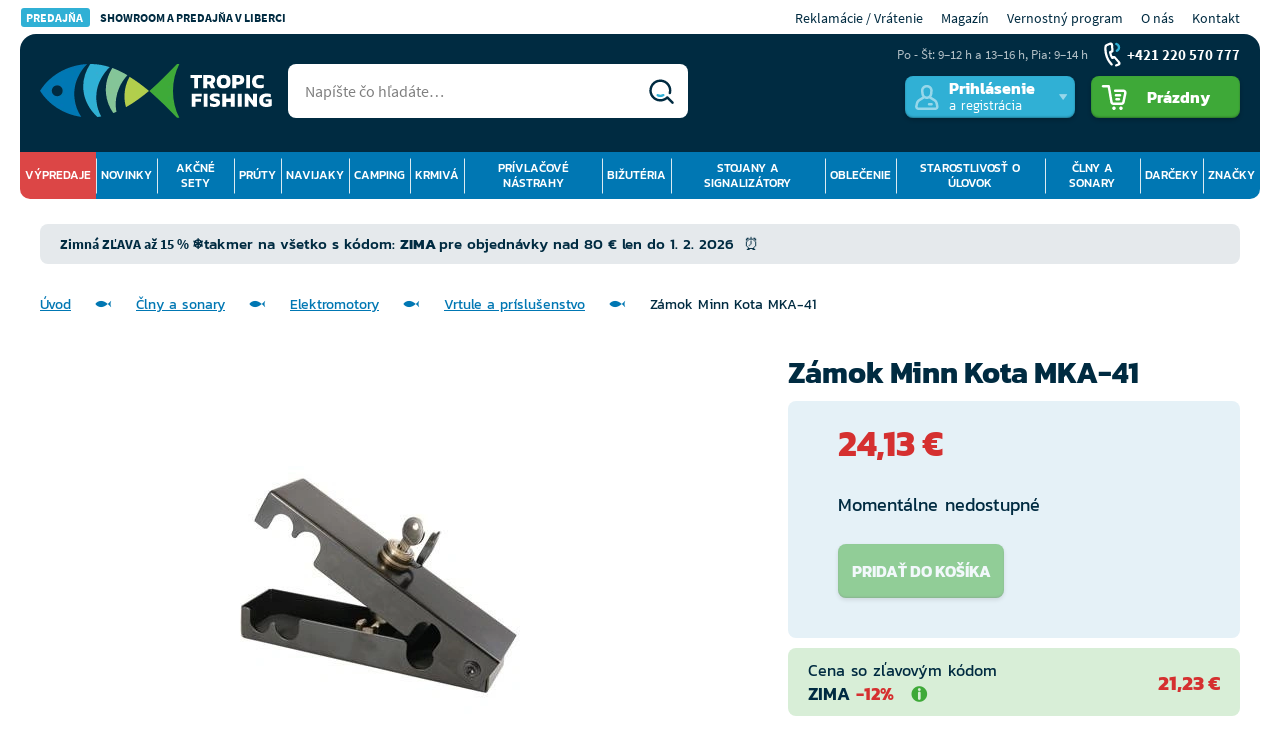

--- FILE ---
content_type: text/html; charset=UTF-8
request_url: https://www.tropicfishing.sk/zamok-minn-kota-mka-41/
body_size: 46225
content:
<!DOCTYPE html>
<html lang="sk" class="no-js">
    <head>
        <meta http-equiv="Content-Type" content="text/html; charset=utf-8">
        <meta name="viewport" content="width=device-width, initial-scale=1, shrink-to-fit=no">
        <meta name="description" content="“Robíme rybárom radosť ” Rybárske potreby od profesionálov ❤ Viac ako 25 rokov podporujeme rybárov ✅ Vrátenie do 14 dní ✅ Nákup na splátky.">
        <meta http-equiv="X-UA-Compatible" content="IE=11" />
                                <meta property="lb:id" content="1865225">

            <script>
        currencyCode = 'EUR';
        gtmEnabled = true;
        dataLayer = [{"page":{"type":"product","category":["\u010cluny a echoloty","Elektromotory","Vrtule a p\u0159\u00edslu\u0161enstv\u00ed"],"categoryId":["445","245","145"],"categoryLevel":"3"},"user":{"type":"Visitor","state":"Anonymous"},"event":"ec.productDetail","ecommerce":{"currencyCode":"EUR","detail":{"products":[{"id":"76053","name":"Z\u00e1mek Minn Kota MKA-41","sku":"029402030712","catNumber":"1865225","price":"19.62","tax":"4.51","priceWithTax":"24.13","brand":"Minn Kota","category":"\u010clny a sonary\/Elektromotory\/Vrtule a pr\u00edslu\u0161enstvo","availability":"Moment\u00e1ln\u011b nedostupn\u00e9"}]}}}];
                        function gtag() {
            dataLayer.push(arguments);
        }
    </script>
    <!-- Google Tag Manager -->
    <script>(function(w,d,s,l,i){w[l]=w[l]||[];w[l].push({'gtm.start':
            new Date().getTime(),event:'gtm.js'});var f=d.getElementsByTagName(s)[0],
            j=d.createElement(s),dl=l!='dataLayer'?'&l='+l:'';j.async=true;j.src=
            'https://www.googletagmanager.com/gtm.js?id='+i+dl+ '';f.parentNode.insertBefore(j,f);
        })(window,document,'script','dataLayer','GTM-NSFCHGS');</script>
    <!-- End Google Tag Manager -->


                <link rel="stylesheet" href="https://tropicfishing.vshcdn.net/build/frontend-style-base-common.d6b76cf0.css">
                <link rel="stylesheet" href="https://tropicfishing.vshcdn.net/build/frontend-style-product-common.b2a35223.css">
                <link rel="stylesheet" href="https://tropicfishing.vshcdn.net/build/frontend-print-style-common.015d6427.css">
                <link rel="stylesheet" href="https://tropicfishing.vshcdn.net/build/frontend-style-helpers-common.29bb06fa.css">

        <script>
            const isEnglishDomain = '' == 1;
            const isSlovakDomain = '1' == 1;
        </script>

        
            <link rel="canonical" href="https://www.tropicfishing.sk/zamok-minn-kota-mka-41/" />


                        <link rel="alternate" hreflang="cs-cz" href="https://www.tropicfishing.cz/zamek-minn-kota-mka-41/">
                                <link rel="alternate" hreflang="hr-hr" href="https://www.tropicfishing.hr/zamak-minn-kota-mka-41/">
            
        <link rel="apple-touch-icon" sizes="180x180" href="https://tropicfishing.vshcdn.net/public/frontend/images/favicons/apple-touch-icon.png">
        <link rel="icon" type="image/png" sizes="32x32" href="https://tropicfishing.vshcdn.net/public/frontend/images/favicons/favicon-32x32.png">
        <link rel="icon" type="image/png" sizes="192x192" href="https://tropicfishing.vshcdn.net/public/frontend/images/favicons/android-chrome-192x192.png">
        <link rel="icon" type="image/png" sizes="512x512" href="https://tropicfishing.vshcdn.net/public/frontend/images/favicons/android-chrome-512x512.png">
        <link rel="icon" type="image/png" sizes="16x16" href="https://tropicfishing.vshcdn.net/public/frontend/images/favicons/favicon-16x16.png">
        <link rel="manifest" href="https://tropicfishing.vshcdn.net/public/frontend/images/favicons/site.webmanifest">
        <link rel="mask-icon" href="https://tropicfishing.vshcdn.net/public/frontend/images/favicons/safari-pinned-tab.svg" color="#0077b3">
        <link rel="shortcut icon" href="https://tropicfishing.vshcdn.net/public/frontend/images/favicons/favicon.ico">
        <link rel="stylesheet" href="https://cdn.luigisbox.tech/autocomplete.css"/>
        <link rel="dns-prefetch" href="//live.luigisbox.tech">
        <script async src="https://scripts.luigisbox.tech/LBX-188928.js"></script>
        <meta name="msapplication-TileColor" content="#0077b3">
        <meta name="msapplication-TileImage" content="https://tropicfishing.vshcdn.net/public/frontend/images/favicons/mstile-144x144.png">
        <meta name="msapplication-square70x70logo" content="https://tropicfishing.vshcdn.net/public/frontend/images/favicons/mstile-70x70.png">
        <meta name="msapplication-square150x150logo" content="https://tropicfishing.vshcdn.net/public/frontend/images/favicons/mstile-150x150.png">
        <meta name="msapplication-wide310x150logo" content="https://tropicfishing.vshcdn.net/public/frontend/images/favicons/mstile-310x150.png">
        <meta name="msapplication-square310x310logo" content="https://tropicfishing.vshcdn.net/public/frontend/images/favicons/mstile-310x310.png">
        <meta name="msapplication-config" content="https://tropicfishing.vshcdn.net/public/frontend/images/favicons/browserconfig.xml">
        <meta name="theme-color" content="#0077b3">

        <title>            Zámok Minn Kota MKA-41
     | Tropic Fishing SK</title>
    </head>

    <body class="web domain2" id="top">
            <!-- Google Tag Manager (noscript) -->
    <noscript><iframe src="https://www.googletagmanager.com/ns.html?id=GTM-NSFCHGS"
    height="0" width="0" style="display:none;visibility:hidden"></iframe></noscript>
    <!-- End Google Tag Manager (noscript) -->

        
        
        <!-- Ecomail starts growing -->
<script type="text/javascript">
    ;(function(p,l,o,w,i,n,g){if(!p[i]){p.GlobalSnowplowNamespace=p.GlobalSnowplowNamespace||[];
        p.GlobalSnowplowNamespace.push(i);p[i]=function(){(p[i].q=p[i].q||[]).push(arguments)
        };p[i].q=p[i].q||[];n=l.createElement(o);g=l.getElementsByTagName(o)[0];n.async=1;
        n.src=w;g.parentNode.insertBefore(n,g)}}(window,document,"script","//d1fc8wv8zag5ca.cloudfront.net/2.4.2/sp.js","ecotrack"));
    window.ecotrack('newTracker', 'cf', 'd2dpiwfhf3tz0r.cloudfront.net', {
        appId: 'tropicliberec'
    });
    window.ecotrack('setUserIdFromLocation', 'ecmid');
        window.ecotrack('trackPageView');
</script>
<!-- Ecomail stops growing -->

                    <div class="web__in">
        <div class="web__line">
            
            <div class="web__header ">
                                    <div class="web__container web__container--transparent">
        <div class="top-bar js-mobile-top-bar">
            <div class="top-bar__in">
                     <ul class="top-bar__menu top-bar__menu--mobile-visible">
        <li class="top-bar__menu__item">
            <a href="https://tropicliberec.ecomailapp.cz/campaigns/render/1208/2b87e24004a25470631221cca24e5803" class="top-bar__menu__item__text">
                <span class="top-bar__menu__item__text__title">
                    PREDAJŇA
                </span>
                Showroom a predajňa v Liberci
            </a>
        </li>
    </ul>

                <ul class="top-bar__menu">
                    <li class="top-bar__menu__item">
                        <a href="/sos/" class="top-bar__menu__item__link">
                            Reklamácie / Vrátenie
                        </a>
                    </li>
                    <li class="top-bar__menu__item">
                        <a href="https://www.tropicfishing.sk/magazin/"
                        class="top-bar__menu__item__link"
                        >
                            Magazín
                        </a>
                    </li>
                    <li class="top-bar__menu__item">
                        <a href="https://www.tropicfishing.sk/tropic-club/" class="top-bar__menu__item__link">
                            Vernostný program
                        </a>
                    </li>
                                                <li class="top-bar__menu__item">
        <a href="https://www.tropicfishing.sk/o-nas/" class="top-bar__menu__item__link">
            O nás
        </a>
    </li>

                    
                                        
                    <li class="top-bar__menu__item">
                        <a href="https://www.tropicfishing.sk/kontakt/" class="top-bar__menu__item__link">
                            Kontakt
                        </a>
                    </li>
                </ul>
            </div>
        </div>
    </div>
    <div class="web__container web__container--border-radius web__container--dark">
        <header class="header ">
            <div class="header__logo">
                                <a class="logo" href="https://www.tropicfishing.sk/">
                    <img src="https://tropicfishing.vshcdn.net/public/frontend/images/logo.png" alt="Internetový obchod">
                </a>
                            </div>

            <div class="header__right dont-print">
                <div class="header__right__menu">
                    <div class="box-dropdown box-dropdown--without-arrow js-hover-intent box-dropdown--small-padding">
                        <div class="box-dropdown__select box-dropdown__select--menu js-responsive-toggle"
                            data-element="js-header-burger-menu"
                            data-hide-on-click-out="true"
                            data-parent-give-class="true"
                            data-slide-toggle-disabled="true"
                        >
                            <div class="box-dropdown__select__menu">
                                <i class="svg svg-burger-menu"></i>
                                <span class="box-dropdown__select__menu__text">Menu</span>
                            </div>
                        </div>
                        <div class="box-dropdown__options box-dropdown__options--menu" id="js-header-burger-menu">
                                                             

<div class="list-menu__back-button js-mobile-back-button">
    <i class="svg svg-fish"></i> Späť
</div>

            <ul class="list-menu ">
                                                    
            <li class="list-menu__item list-menu__item--main list-menu__item--prelist js-main-category-wrap">
            <div class="list-menu__item__select js-parent-mobile-toggle">
                <a href="https://www.tropicfishing.sk/vypredaje/"
                   class="list-menu__item__link list-menu__item__link--with-dropdown list-menu__item__link--level-1 js-submenu-link">
                    Výpredaje
                                            <i class="list-menu__item__link__arrow svg svg-triangle"></i>
                                    </a>
            </div>
            <a href="https://www.tropicfishing.sk/vypredaje/" class="list-menu__show-all display-none js-show-all-button">Zobrazit vše</a>
                            <div class="list-menu__item__options js-submenu-mobile">
                                <ul class="list-menu__submenu ">
                                                    
                                        <li class="list-menu__submenu__item  list-menu__submenu__item--sale">
                    <a class="list-menu__submenu__item__link" href="https://www.tropicfishing.sk/vypredaj/">
                                                    <span class="list-menu__submenu__item__image">
                                    <picture>
                <img  alt="Zimný výpredaj" title="Zimný výpredaj" src="https://tropicfishing.vshcdn.net/public/frontend/images/design/placeholder.gif" loading="lazy" data-src="https://tropicfishing.vshcdn.net/content/images/category/dropdown/5147094.jpg" class="image-category-dropdown" itemprop="image" />    </picture>

                            </span>
                                                <div class="list-menu__submenu__item__content">
                            <span class="list-menu__submenu__item__title list-menu__submenu__item__title--level-2">
                                Zimný výpredaj
                            </span>
                        </div>
                    </a>
                </li>
                        
                                                    
                                        <li class="list-menu__submenu__item ">
                    <a class="list-menu__submenu__item__link" href="https://www.tropicfishing.sk/rozbaleny-tovar/">
                                                    <span class="list-menu__submenu__item__image">
                                    <picture>
                <img  alt="Rozbalený tovar" title="Rozbalený tovar" src="https://tropicfishing.vshcdn.net/public/frontend/images/design/placeholder.gif" loading="lazy" data-src="https://tropicfishing.vshcdn.net/content/images/category/dropdown/4476593.png" class="image-category-dropdown" itemprop="image" />    </picture>

                            </span>
                                                <div class="list-menu__submenu__item__content">
                            <span class="list-menu__submenu__item__title list-menu__submenu__item__title--level-2">
                                Rozbalený tovar
                            </span>
                        </div>
                    </a>
                </li>
                        
                                                    
                                        <li class="list-menu__submenu__item ">
                    <a class="list-menu__submenu__item__link" href="https://www.tropicfishing.sk/super-cena/">
                                                    <span class="list-menu__submenu__item__image">
                                    <picture>
                <img  alt="Super cena" title="Super cena" src="https://tropicfishing.vshcdn.net/public/frontend/images/design/placeholder.gif" loading="lazy" data-src="https://tropicfishing.vshcdn.net/content/images/category/dropdown/3405805.png" class="image-category-dropdown" itemprop="image" />    </picture>

                            </span>
                                                <div class="list-menu__submenu__item__content">
                            <span class="list-menu__submenu__item__title list-menu__submenu__item__title--level-2">
                                Super cena
                            </span>
                        </div>
                    </a>
                </li>
                        
                                </ul>
    
                </div>
                    </li>
    
                                                    
            <li class="list-menu__item list-menu__item--main js-main-category-wrap">
            <div class="list-menu__item__select js-parent-mobile-toggle">
                <a href="https://www.tropicfishing.sk/novinky/"
                   class="list-menu__item__link list-menu__item__link--with-dropdown list-menu__item__link--level-1 js-submenu-link">
                    Novinky
                                            <i class="list-menu__item__link__arrow svg svg-triangle"></i>
                                    </a>
            </div>
            <a href="https://www.tropicfishing.sk/novinky/" class="list-menu__show-all display-none js-show-all-button">Zobrazit vše</a>
                            <div class="list-menu__item__options js-submenu-mobile">
                                <ul class="list-menu__submenu ">
                                                    
                                    
                                                    
                                    
                                                    
                                        <li class="list-menu__submenu__item ">
                    <a class="list-menu__submenu__item__link" href="https://www.tropicfishing.sk/novinky/akcne-sety/">
                                                    <span class="list-menu__submenu__item__image">
                                    <picture>
                <img  alt="Akčné sety" title="Akčné sety" src="https://tropicfishing.vshcdn.net/public/frontend/images/design/placeholder.gif" loading="lazy" data-src="https://tropicfishing.vshcdn.net/content/images/category/dropdown/2652935.png" class="image-category-dropdown" itemprop="image" />    </picture>

                            </span>
                                                <div class="list-menu__submenu__item__content">
                            <span class="list-menu__submenu__item__title list-menu__submenu__item__title--level-1">
                                Akčné sety
                            </span>
                        </div>
                    </a>
                </li>
                        
                                                    
                                        <li class="list-menu__submenu__item ">
                    <a class="list-menu__submenu__item__link" href="https://www.tropicfishing.sk/novinky/rybarske-pruty/">
                                                    <span class="list-menu__submenu__item__image">
                                    <picture>
                <img  alt="Prúty" title="Prúty" src="https://tropicfishing.vshcdn.net/public/frontend/images/design/placeholder.gif" loading="lazy" data-src="https://tropicfishing.vshcdn.net/content/images/category/dropdown/138.jpg" class="image-category-dropdown" itemprop="image" />    </picture>

                            </span>
                                                <div class="list-menu__submenu__item__content">
                            <span class="list-menu__submenu__item__title list-menu__submenu__item__title--level-1">
                                Prúty
                            </span>
                        </div>
                    </a>
                </li>
                        
                                                    
                                        <li class="list-menu__submenu__item ">
                    <a class="list-menu__submenu__item__link" href="https://www.tropicfishing.sk/novinky/rybarske-navijaky/">
                                                    <span class="list-menu__submenu__item__image">
                                    <picture>
                <img  alt="Navijaky" title="Navijaky" src="https://tropicfishing.vshcdn.net/public/frontend/images/design/placeholder.gif" loading="lazy" data-src="https://tropicfishing.vshcdn.net/content/images/category/dropdown/115274.jpg" class="image-category-dropdown" itemprop="image" />    </picture>

                            </span>
                                                <div class="list-menu__submenu__item__content">
                            <span class="list-menu__submenu__item__title list-menu__submenu__item__title--level-1">
                                Navijaky
                            </span>
                        </div>
                    </a>
                </li>
                        
                                                    
                                        <li class="list-menu__submenu__item ">
                    <a class="list-menu__submenu__item__link" href="https://www.tropicfishing.sk/novinky/camping/">
                                                    <span class="list-menu__submenu__item__image">
                                    <picture>
                <img  alt="Camping" title="Camping" src="https://tropicfishing.vshcdn.net/public/frontend/images/design/placeholder.gif" loading="lazy" data-src="https://tropicfishing.vshcdn.net/content/images/category/dropdown/189.jpg" class="image-category-dropdown" itemprop="image" />    </picture>

                            </span>
                                                <div class="list-menu__submenu__item__content">
                            <span class="list-menu__submenu__item__title list-menu__submenu__item__title--level-1">
                                Camping
                            </span>
                        </div>
                    </a>
                </li>
                        
                                                    
                                        <li class="list-menu__submenu__item ">
                    <a class="list-menu__submenu__item__link" href="https://www.tropicfishing.sk/novinky/krmiva-boilies-nastrahy-a-navnady/">
                                                    <span class="list-menu__submenu__item__image">
                                    <picture>
                <img  alt="Krmivá" title="Krmivá" src="https://tropicfishing.vshcdn.net/public/frontend/images/design/placeholder.gif" loading="lazy" data-src="https://tropicfishing.vshcdn.net/content/images/category/dropdown/71897.jpg" class="image-category-dropdown" itemprop="image" />    </picture>

                            </span>
                                                <div class="list-menu__submenu__item__content">
                            <span class="list-menu__submenu__item__title list-menu__submenu__item__title--level-1">
                                Krmivá
                            </span>
                        </div>
                    </a>
                </li>
                        
                                                    
                                        <li class="list-menu__submenu__item ">
                    <a class="list-menu__submenu__item__link" href="https://www.tropicfishing.sk/novinky/vlaciace-umele-nastrahy-a-musky/">
                                                    <span class="list-menu__submenu__item__image">
                                    <picture>
                <img  alt="Prívlačové nástrahy" title="Prívlačové nástrahy" src="https://tropicfishing.vshcdn.net/public/frontend/images/design/placeholder.gif" loading="lazy" data-src="https://tropicfishing.vshcdn.net/content/images/category/dropdown/225.jpg" class="image-category-dropdown" itemprop="image" />    </picture>

                            </span>
                                                <div class="list-menu__submenu__item__content">
                            <span class="list-menu__submenu__item__title list-menu__submenu__item__title--level-1">
                                Prívlačové nástrahy
                            </span>
                        </div>
                    </a>
                </li>
                        
                                                    
                                        <li class="list-menu__submenu__item ">
                    <a class="list-menu__submenu__item__link" href="https://www.tropicfishing.sk/novinky/rybarska-bizuteria/">
                                                    <span class="list-menu__submenu__item__image">
                                    <picture>
                <img  alt="Bižutéria" title="Bižutéria" src="https://tropicfishing.vshcdn.net/public/frontend/images/design/placeholder.gif" loading="lazy" data-src="https://tropicfishing.vshcdn.net/content/images/category/dropdown/183.jpg" class="image-category-dropdown" itemprop="image" />    </picture>

                            </span>
                                                <div class="list-menu__submenu__item__content">
                            <span class="list-menu__submenu__item__title list-menu__submenu__item__title--level-1">
                                Bižutéria
                            </span>
                        </div>
                    </a>
                </li>
                        
                                                    
                                        <li class="list-menu__submenu__item ">
                    <a class="list-menu__submenu__item__link" href="https://www.tropicfishing.sk/novinky/stojany-vidlicky-signalizatory-a-plavaky/">
                                                    <span class="list-menu__submenu__item__image">
                                    <picture>
                <img  alt="Stojany a signalizátory" title="Stojany a signalizátory" src="https://tropicfishing.vshcdn.net/public/frontend/images/design/placeholder.gif" loading="lazy" data-src="https://tropicfishing.vshcdn.net/content/images/category/dropdown/187.jpg" class="image-category-dropdown" itemprop="image" />    </picture>

                            </span>
                                                <div class="list-menu__submenu__item__content">
                            <span class="list-menu__submenu__item__title list-menu__submenu__item__title--level-1">
                                Stojany a signalizátory
                            </span>
                        </div>
                    </a>
                </li>
                        
                                                    
                                        <li class="list-menu__submenu__item ">
                    <a class="list-menu__submenu__item__link" href="https://www.tropicfishing.sk/novinky/oblecenie-a-obuv/">
                                                    <span class="list-menu__submenu__item__image">
                                    <picture>
                <img  alt="Oblečenie" title="Oblečenie" src="https://tropicfishing.vshcdn.net/public/frontend/images/design/placeholder.gif" loading="lazy" data-src="https://tropicfishing.vshcdn.net/content/images/category/dropdown/184.jpg" class="image-category-dropdown" itemprop="image" />    </picture>

                            </span>
                                                <div class="list-menu__submenu__item__content">
                            <span class="list-menu__submenu__item__title list-menu__submenu__item__title--level-1">
                                Oblečenie
                            </span>
                        </div>
                    </a>
                </li>
                        
                                                    
                                        <li class="list-menu__submenu__item ">
                    <a class="list-menu__submenu__item__link" href="https://www.tropicfishing.sk/novinky/starostlivost-o-ulovek/">
                                                    <span class="list-menu__submenu__item__image">
                                    <picture>
                <img  alt="Starostlivosť o úlovok" title="Starostlivosť o úlovok" src="https://tropicfishing.vshcdn.net/public/frontend/images/design/placeholder.gif" loading="lazy" data-src="https://tropicfishing.vshcdn.net/content/images/category/dropdown/188.jpg" class="image-category-dropdown" itemprop="image" />    </picture>

                            </span>
                                                <div class="list-menu__submenu__item__content">
                            <span class="list-menu__submenu__item__title list-menu__submenu__item__title--level-1">
                                Starostlivosť o úlovok
                            </span>
                        </div>
                    </a>
                </li>
                        
                                                    
                                        <li class="list-menu__submenu__item ">
                    <a class="list-menu__submenu__item__link" href="https://www.tropicfishing.sk/novinky/clny-lodne-motory-a-sonary/">
                                                    <span class="list-menu__submenu__item__image">
                                    <picture>
                <img  alt="Člny a sonary" title="Člny a sonary" src="https://tropicfishing.vshcdn.net/public/frontend/images/design/placeholder.gif" loading="lazy" data-src="https://tropicfishing.vshcdn.net/content/images/category/dropdown/190.jpg" class="image-category-dropdown" itemprop="image" />    </picture>

                            </span>
                                                <div class="list-menu__submenu__item__content">
                            <span class="list-menu__submenu__item__title list-menu__submenu__item__title--level-1">
                                Člny a sonary
                            </span>
                        </div>
                    </a>
                </li>
                        
                                                    
                                        <li class="list-menu__submenu__item ">
                    <a class="list-menu__submenu__item__link" href="https://www.tropicfishing.sk/novinky/darceky-knihy-a-dvd/">
                                                    <span class="list-menu__submenu__item__image">
                                    <picture>
                <img  alt="Darčeky" title="Darčeky" src="https://tropicfishing.vshcdn.net/public/frontend/images/design/placeholder.gif" loading="lazy" data-src="https://tropicfishing.vshcdn.net/content/images/category/dropdown/810643.jpg" class="image-category-dropdown" itemprop="image" />    </picture>

                            </span>
                                                <div class="list-menu__submenu__item__content">
                            <span class="list-menu__submenu__item__title list-menu__submenu__item__title--level-1">
                                Darčeky
                            </span>
                        </div>
                    </a>
                </li>
                        
                                </ul>
    
                </div>
                    </li>
    
                                                    
            <li class="list-menu__item list-menu__item--main js-main-category-wrap">
            <div class="list-menu__item__select js-parent-mobile-toggle">
                <a href="https://www.tropicfishing.sk/akcne-sety/"
                   class="list-menu__item__link list-menu__item__link--with-dropdown list-menu__item__link--level-1 js-submenu-link">
                    Akčné sety
                                            <i class="list-menu__item__link__arrow svg svg-triangle"></i>
                                    </a>
            </div>
            <a href="https://www.tropicfishing.sk/akcne-sety/" class="list-menu__show-all display-none js-show-all-button">Zobrazit vše</a>
                            <div class="list-menu__item__options js-submenu-mobile">
                                <ul class="list-menu__submenu ">
                                                    
                                        <li class="list-menu__submenu__item ">
                    <a class="list-menu__submenu__item__link" href="https://www.tropicfishing.sk/akcie-1-1/">
                                                    <span class="list-menu__submenu__item__image">
                                    <picture>
                <img  alt="Akcie 1+1" title="Akcie 1+1" src="https://tropicfishing.vshcdn.net/public/frontend/images/design/placeholder.gif" loading="lazy" data-src="https://tropicfishing.vshcdn.net/content/images/category/dropdown/550757.jpg" class="image-category-dropdown" itemprop="image" />    </picture>

                            </span>
                                                <div class="list-menu__submenu__item__content">
                            <span class="list-menu__submenu__item__title list-menu__submenu__item__title--level-2">
                                Akcie 1+1
                            </span>
                        </div>
                    </a>
                </li>
                        
                                                    
                                        <li class="list-menu__submenu__item ">
                    <a class="list-menu__submenu__item__link" href="https://www.tropicfishing.sk/akciove-sety/">
                                                    <span class="list-menu__submenu__item__image">
                                    <picture>
                <img  alt="Akciové sety" title="Akciové sety" src="https://tropicfishing.vshcdn.net/public/frontend/images/design/placeholder.gif" loading="lazy" data-src="https://tropicfishing.vshcdn.net/content/images/category/dropdown/550758.jpg" class="image-category-dropdown" itemprop="image" />    </picture>

                            </span>
                                                <div class="list-menu__submenu__item__content">
                            <span class="list-menu__submenu__item__title list-menu__submenu__item__title--level-2">
                                Akciové sety
                            </span>
                        </div>
                    </a>
                </li>
                        
                                                    
                                        <li class="list-menu__submenu__item ">
                    <a class="list-menu__submenu__item__link" href="https://www.tropicfishing.sk/prut-navijak-zadarmo/">
                                                    <span class="list-menu__submenu__item__image">
                                    <picture>
                <img  alt="Prút + navijak zadarmo" title="Prút + navijak zadarmo" src="https://tropicfishing.vshcdn.net/public/frontend/images/design/placeholder.gif" loading="lazy" data-src="https://tropicfishing.vshcdn.net/content/images/category/dropdown/550759.png" class="image-category-dropdown" itemprop="image" />    </picture>

                            </span>
                                                <div class="list-menu__submenu__item__content">
                            <span class="list-menu__submenu__item__title list-menu__submenu__item__title--level-2">
                                Prút + navijak zadarmo
                            </span>
                        </div>
                    </a>
                </li>
                        
                                                    
                                        <li class="list-menu__submenu__item ">
                    <a class="list-menu__submenu__item__link" href="https://www.tropicfishing.sk/navnady-a-nastrahy/">
                                                    <span class="list-menu__submenu__item__image">
                                    <picture>
                <img  alt="Návnady a nástrahy" title="Návnady a nástrahy" src="https://tropicfishing.vshcdn.net/public/frontend/images/design/placeholder.gif" loading="lazy" data-src="https://tropicfishing.vshcdn.net/content/images/category/dropdown/1998097.png" class="image-category-dropdown" itemprop="image" />    </picture>

                            </span>
                                                <div class="list-menu__submenu__item__content">
                            <span class="list-menu__submenu__item__title list-menu__submenu__item__title--level-2">
                                Návnady a nástrahy
                            </span>
                        </div>
                    </a>
                </li>
                        
                                </ul>
    
                </div>
                    </li>
    
                                                    
            <li class="list-menu__item list-menu__item--main js-main-category-wrap">
            <div class="list-menu__item__select js-parent-mobile-toggle">
                <a href="https://www.tropicfishing.sk/pruty/"
                   class="list-menu__item__link list-menu__item__link--with-dropdown list-menu__item__link--level-1 js-submenu-link">
                    Prúty
                                            <i class="list-menu__item__link__arrow svg svg-triangle"></i>
                                    </a>
            </div>
            <a href="https://www.tropicfishing.sk/pruty/" class="list-menu__show-all display-none js-show-all-button">Zobrazit vše</a>
                            <div class="list-menu__item__options js-submenu-mobile">
                                <ul class="list-menu__submenu ">
                                                    
                                        <li class="list-menu__submenu__item ">
                    <a class="list-menu__submenu__item__link" href="https://www.tropicfishing.sk/kaprove-pruty/">
                                                    <span class="list-menu__submenu__item__image">
                                    <picture>
                <img  alt="Kaprové prúty" title="Kaprové prúty" src="https://tropicfishing.vshcdn.net/public/frontend/images/design/placeholder.gif" loading="lazy" data-src="https://tropicfishing.vshcdn.net/content/images/category/dropdown/139.jpg" class="image-category-dropdown" itemprop="image" />    </picture>

                            </span>
                                                <div class="list-menu__submenu__item__content">
                            <span class="list-menu__submenu__item__title list-menu__submenu__item__title--level-2">
                                Kaprové prúty
                            </span>
                        </div>
                    </a>
                </li>
                        
                                                    
                                        <li class="list-menu__submenu__item ">
                    <a class="list-menu__submenu__item__link" href="https://www.tropicfishing.sk/spodove-a-markerove-pruty/">
                                                    <span class="list-menu__submenu__item__image">
                                    <picture>
                <img  alt="Spodové a markerové prúty" title="Spodové a markerové prúty" src="https://tropicfishing.vshcdn.net/public/frontend/images/design/placeholder.gif" loading="lazy" data-src="https://tropicfishing.vshcdn.net/content/images/category/dropdown/151.jpg" class="image-category-dropdown" itemprop="image" />    </picture>

                            </span>
                                                <div class="list-menu__submenu__item__content">
                            <span class="list-menu__submenu__item__title list-menu__submenu__item__title--level-2">
                                Spodové a markerové prúty
                            </span>
                        </div>
                    </a>
                </li>
                        
                                                    
                                        <li class="list-menu__submenu__item ">
                    <a class="list-menu__submenu__item__link" href="https://www.tropicfishing.sk/feederove-pruty-a-pickery/">
                                                    <span class="list-menu__submenu__item__image">
                                    <picture>
                <img  alt="Feederové prúty a pickery" title="Feederové prúty a pickery" src="https://tropicfishing.vshcdn.net/public/frontend/images/design/placeholder.gif" loading="lazy" data-src="https://tropicfishing.vshcdn.net/content/images/category/dropdown/140.jpg" class="image-category-dropdown" itemprop="image" />    </picture>

                            </span>
                                                <div class="list-menu__submenu__item__content">
                            <span class="list-menu__submenu__item__title list-menu__submenu__item__title--level-2">
                                Feederové prúty a pickery
                            </span>
                        </div>
                    </a>
                </li>
                        
                                                    
                                        <li class="list-menu__submenu__item ">
                    <a class="list-menu__submenu__item__link" href="https://www.tropicfishing.sk/privlacove-pruty-2/">
                                                    <span class="list-menu__submenu__item__image">
                                    <picture>
                <img  alt="Prívlačové prúty" title="Prívlačové prúty" src="https://tropicfishing.vshcdn.net/public/frontend/images/design/placeholder.gif" loading="lazy" data-src="https://tropicfishing.vshcdn.net/content/images/category/dropdown/146.jpg" class="image-category-dropdown" itemprop="image" />    </picture>

                            </span>
                                                <div class="list-menu__submenu__item__content">
                            <span class="list-menu__submenu__item__title list-menu__submenu__item__title--level-2">
                                Prívlačové prúty
                            </span>
                        </div>
                    </a>
                </li>
                        
                                                    
                                        <li class="list-menu__submenu__item ">
                    <a class="list-menu__submenu__item__link" href="https://www.tropicfishing.sk/teleskopicke-pruty/">
                                                    <span class="list-menu__submenu__item__image">
                                    <picture>
                <img  alt="Teleskopické prúty" title="Teleskopické prúty" src="https://tropicfishing.vshcdn.net/public/frontend/images/design/placeholder.gif" loading="lazy" data-src="https://tropicfishing.vshcdn.net/content/images/category/dropdown/154.jpg" class="image-category-dropdown" itemprop="image" />    </picture>

                            </span>
                                                <div class="list-menu__submenu__item__content">
                            <span class="list-menu__submenu__item__title list-menu__submenu__item__title--level-2">
                                Teleskopické prúty
                            </span>
                        </div>
                    </a>
                </li>
                        
                                                    
                                        <li class="list-menu__submenu__item ">
                    <a class="list-menu__submenu__item__link" href="https://www.tropicfishing.sk/studene-more/">
                                                    <span class="list-menu__submenu__item__image">
                                    <picture>
                <img  alt="Studené more" title="Studené more" src="https://tropicfishing.vshcdn.net/public/frontend/images/design/placeholder.gif" loading="lazy" data-src="https://tropicfishing.vshcdn.net/content/images/category/dropdown/4318275.jpg" class="image-category-dropdown" itemprop="image" />    </picture>

                            </span>
                                                <div class="list-menu__submenu__item__content">
                            <span class="list-menu__submenu__item__title list-menu__submenu__item__title--level-2">
                                Studené more
                            </span>
                        </div>
                    </a>
                </li>
                        
                                                    
                                        <li class="list-menu__submenu__item ">
                    <a class="list-menu__submenu__item__link" href="https://www.tropicfishing.sk/sumcove-3/">
                                                    <span class="list-menu__submenu__item__image">
                                    <picture>
                <img  alt="Sumcové" title="Sumcové" src="https://tropicfishing.vshcdn.net/public/frontend/images/design/placeholder.gif" loading="lazy" data-src="https://tropicfishing.vshcdn.net/content/images/category/dropdown/141.jpg" class="image-category-dropdown" itemprop="image" />    </picture>

                            </span>
                                                <div class="list-menu__submenu__item__content">
                            <span class="list-menu__submenu__item__title list-menu__submenu__item__title--level-2">
                                Sumcové
                            </span>
                        </div>
                    </a>
                </li>
                        
                                                    
                                        <li class="list-menu__submenu__item ">
                    <a class="list-menu__submenu__item__link" href="https://www.tropicfishing.sk/teple-more/">
                                                    <span class="list-menu__submenu__item__image">
                                    <picture>
                <img  alt="Teplé more" title="Teplé more" src="https://tropicfishing.vshcdn.net/public/frontend/images/design/placeholder.gif" loading="lazy" data-src="https://tropicfishing.vshcdn.net/content/images/category/dropdown/4318274.jpg" class="image-category-dropdown" itemprop="image" />    </picture>

                            </span>
                                                <div class="list-menu__submenu__item__content">
                            <span class="list-menu__submenu__item__title list-menu__submenu__item__title--level-2">
                                Teplé more
                            </span>
                        </div>
                    </a>
                </li>
                        
                                                    
                                        <li class="list-menu__submenu__item ">
                    <a class="list-menu__submenu__item__link" href="https://www.tropicfishing.sk/matchove-pruty/">
                                                    <span class="list-menu__submenu__item__image">
                                    <picture>
                <img  alt="Matchové prúty" title="Matchové prúty" src="https://tropicfishing.vshcdn.net/public/frontend/images/design/placeholder.gif" loading="lazy" data-src="https://tropicfishing.vshcdn.net/content/images/category/dropdown/152.jpg" class="image-category-dropdown" itemprop="image" />    </picture>

                            </span>
                                                <div class="list-menu__submenu__item__content">
                            <span class="list-menu__submenu__item__title list-menu__submenu__item__title--level-2">
                                Matchové prúty
                            </span>
                        </div>
                    </a>
                </li>
                        
                                                    
                                        <li class="list-menu__submenu__item ">
                    <a class="list-menu__submenu__item__link" href="https://www.tropicfishing.sk/bice-delicky-a-prislusenstvo/">
                                                    <span class="list-menu__submenu__item__image">
                                    <picture>
                <img  alt="Biče, deličky a príslušenstvo" title="Biče, deličky a príslušenstvo" src="https://tropicfishing.vshcdn.net/public/frontend/images/design/placeholder.gif" loading="lazy" data-src="https://tropicfishing.vshcdn.net/content/images/category/dropdown/142.jpg" class="image-category-dropdown" itemprop="image" />    </picture>

                            </span>
                                                <div class="list-menu__submenu__item__content">
                            <span class="list-menu__submenu__item__title list-menu__submenu__item__title--level-2">
                                Biče, deličky a príslušenstvo
                            </span>
                        </div>
                    </a>
                </li>
                        
                                                    
                                        <li class="list-menu__submenu__item ">
                    <a class="list-menu__submenu__item__link" href="https://www.tropicfishing.sk/bolognese/">
                                                    <span class="list-menu__submenu__item__image">
                                    <picture>
                <img  alt="Bolognese" title="Bolognese" src="https://tropicfishing.vshcdn.net/public/frontend/images/design/placeholder.gif" loading="lazy" data-src="https://tropicfishing.vshcdn.net/content/images/category/dropdown/148.jpg" class="image-category-dropdown" itemprop="image" />    </picture>

                            </span>
                                                <div class="list-menu__submenu__item__content">
                            <span class="list-menu__submenu__item__title list-menu__submenu__item__title--level-2">
                                Bolognese
                            </span>
                        </div>
                    </a>
                </li>
                        
                                                    
                                        <li class="list-menu__submenu__item ">
                    <a class="list-menu__submenu__item__link" href="https://www.tropicfishing.sk/muskarske-pruty-2/">
                                                    <span class="list-menu__submenu__item__image">
                                    <picture>
                <img  alt="Múškárske prúty" title="Múškárske prúty" src="https://tropicfishing.vshcdn.net/public/frontend/images/design/placeholder.gif" loading="lazy" data-src="https://tropicfishing.vshcdn.net/content/images/category/dropdown/153.jpg" class="image-category-dropdown" itemprop="image" />    </picture>

                            </span>
                                                <div class="list-menu__submenu__item__content">
                            <span class="list-menu__submenu__item__title list-menu__submenu__item__title--level-2">
                                Múškárske prúty
                            </span>
                        </div>
                    </a>
                </li>
                        
                                                    
                                        <li class="list-menu__submenu__item ">
                    <a class="list-menu__submenu__item__link" href="https://www.tropicfishing.sk/sety-pre-zacinajucich-rybarov/">
                                                    <span class="list-menu__submenu__item__image">
                                    <picture>
                <img  alt="Sety pre začínajúcich rybárov" title="Sety pre začínajúcich rybárov" src="https://tropicfishing.vshcdn.net/public/frontend/images/design/placeholder.gif" loading="lazy" data-src="https://tropicfishing.vshcdn.net/content/images/category/dropdown/149.png" class="image-category-dropdown" itemprop="image" />    </picture>

                            </span>
                                                <div class="list-menu__submenu__item__content">
                            <span class="list-menu__submenu__item__title list-menu__submenu__item__title--level-2">
                                Sety pre začínajúcich rybárov
                            </span>
                        </div>
                    </a>
                </li>
                        
                                                    
                                        <li class="list-menu__submenu__item ">
                    <a class="list-menu__submenu__item__link" href="https://www.tropicfishing.sk/pruty-na-dierky-2/">
                                                    <span class="list-menu__submenu__item__image">
                                    <picture>
                <img  alt="Prúty na dierky" title="Prúty na dierky" src="https://tropicfishing.vshcdn.net/public/frontend/images/design/placeholder.gif" loading="lazy" data-src="https://tropicfishing.vshcdn.net/content/images/category/dropdown/150.jpg" class="image-category-dropdown" itemprop="image" />    </picture>

                            </span>
                                                <div class="list-menu__submenu__item__content">
                            <span class="list-menu__submenu__item__title list-menu__submenu__item__title--level-2">
                                Prúty na dierky
                            </span>
                        </div>
                    </a>
                </li>
                        
                                                    
                                        <li class="list-menu__submenu__item ">
                    <a class="list-menu__submenu__item__link" href="https://www.tropicfishing.sk/feederove-spicky/">
                                                    <span class="list-menu__submenu__item__image">
                                    <picture>
                <img  alt="Feederové špičky" title="Feederové špičky" src="https://tropicfishing.vshcdn.net/public/frontend/images/design/placeholder.gif" loading="lazy" data-src="https://tropicfishing.vshcdn.net/content/images/category/dropdown/370364.jpg" class="image-category-dropdown" itemprop="image" />    </picture>

                            </span>
                                                <div class="list-menu__submenu__item__content">
                            <span class="list-menu__submenu__item__title list-menu__submenu__item__title--level-2">
                                Feederové špičky
                            </span>
                        </div>
                    </a>
                </li>
                        
                                                    
                                        <li class="list-menu__submenu__item ">
                    <a class="list-menu__submenu__item__link" href="https://www.tropicfishing.sk/nahradne-diely-a-prislusenstvo-2/">
                                                    <span class="list-menu__submenu__item__image">
                                    <picture>
                <img  alt="Náhradné diely a príslušenstvo" title="Náhradné diely a príslušenstvo" src="https://tropicfishing.vshcdn.net/public/frontend/images/design/placeholder.gif" loading="lazy" data-src="https://tropicfishing.vshcdn.net/content/images/category/dropdown/155.jpg" class="image-category-dropdown" itemprop="image" />    </picture>

                            </span>
                                                <div class="list-menu__submenu__item__content">
                            <span class="list-menu__submenu__item__title list-menu__submenu__item__title--level-2">
                                Náhradné diely a príslušenstvo
                            </span>
                        </div>
                    </a>
                </li>
                        
                                </ul>
    
                </div>
                    </li>
    
                                                    
            <li class="list-menu__item list-menu__item--main js-main-category-wrap">
            <div class="list-menu__item__select js-parent-mobile-toggle">
                <a href="https://www.tropicfishing.sk/navijaky/"
                   class="list-menu__item__link list-menu__item__link--with-dropdown list-menu__item__link--level-1 js-submenu-link">
                    Navijaky
                                            <i class="list-menu__item__link__arrow svg svg-triangle"></i>
                                    </a>
            </div>
            <a href="https://www.tropicfishing.sk/navijaky/" class="list-menu__show-all display-none js-show-all-button">Zobrazit vše</a>
                            <div class="list-menu__item__options js-submenu-mobile">
                                <ul class="list-menu__submenu ">
                                                    
                                        <li class="list-menu__submenu__item ">
                    <a class="list-menu__submenu__item__link" href="https://www.tropicfishing.sk/velkokapacitne-kaprove/">
                                                    <span class="list-menu__submenu__item__image">
                                    <picture>
                <img  alt="Veľkokapacitné kaprové" title="Veľkokapacitné kaprové" src="https://tropicfishing.vshcdn.net/public/frontend/images/design/placeholder.gif" loading="lazy" data-src="https://tropicfishing.vshcdn.net/content/images/category/dropdown/117249.jpg" class="image-category-dropdown" itemprop="image" />    </picture>

                            </span>
                                                <div class="list-menu__submenu__item__content">
                            <span class="list-menu__submenu__item__title list-menu__submenu__item__title--level-2">
                                Veľkokapacitné kaprové
                            </span>
                        </div>
                    </a>
                </li>
                        
                                                    
                                        <li class="list-menu__submenu__item ">
                    <a class="list-menu__submenu__item__link" href="https://www.tropicfishing.sk/predna-brzda/">
                                                    <span class="list-menu__submenu__item__image">
                                    <picture>
                <img  alt="Predná brzda" title="Predná brzda" src="https://tropicfishing.vshcdn.net/public/frontend/images/design/placeholder.gif" loading="lazy" data-src="https://tropicfishing.vshcdn.net/content/images/category/dropdown/117247.jpg" class="image-category-dropdown" itemprop="image" />    </picture>

                            </span>
                                                <div class="list-menu__submenu__item__content">
                            <span class="list-menu__submenu__item__title list-menu__submenu__item__title--level-2">
                                Predná brzda
                            </span>
                        </div>
                    </a>
                </li>
                        
                                                    
                                        <li class="list-menu__submenu__item ">
                    <a class="list-menu__submenu__item__link" href="https://www.tropicfishing.sk/feederove-3/">
                                                    <span class="list-menu__submenu__item__image">
                                    <picture>
                <img  alt="Feederové" title="Feederové" src="https://tropicfishing.vshcdn.net/public/frontend/images/design/placeholder.gif" loading="lazy" data-src="https://tropicfishing.vshcdn.net/content/images/category/dropdown/1743681.png" class="image-category-dropdown" itemprop="image" />    </picture>

                            </span>
                                                <div class="list-menu__submenu__item__content">
                            <span class="list-menu__submenu__item__title list-menu__submenu__item__title--level-2">
                                Feederové
                            </span>
                        </div>
                    </a>
                </li>
                        
                                                    
                                        <li class="list-menu__submenu__item ">
                    <a class="list-menu__submenu__item__link" href="https://www.tropicfishing.sk/sumcove-a-morske/">
                                                    <span class="list-menu__submenu__item__image">
                                    <picture>
                <img  alt="Sumcové a morské" title="Sumcové a morské" src="https://tropicfishing.vshcdn.net/public/frontend/images/design/placeholder.gif" loading="lazy" data-src="https://tropicfishing.vshcdn.net/content/images/category/dropdown/115450.jpg" class="image-category-dropdown" itemprop="image" />    </picture>

                            </span>
                                                <div class="list-menu__submenu__item__content">
                            <span class="list-menu__submenu__item__title list-menu__submenu__item__title--level-2">
                                Sumcové a morské
                            </span>
                        </div>
                    </a>
                </li>
                        
                                                    
                                        <li class="list-menu__submenu__item ">
                    <a class="list-menu__submenu__item__link" href="https://www.tropicfishing.sk/morske-2/">
                                                    <span class="list-menu__submenu__item__image">
                                    <picture>
                <img  alt="Morské" title="Morské" src="https://tropicfishing.vshcdn.net/public/frontend/images/design/placeholder.gif" loading="lazy" data-src="https://tropicfishing.vshcdn.net/content/images/category/dropdown/4318276.jpg" class="image-category-dropdown" itemprop="image" />    </picture>

                            </span>
                                                <div class="list-menu__submenu__item__content">
                            <span class="list-menu__submenu__item__title list-menu__submenu__item__title--level-2">
                                Morské
                            </span>
                        </div>
                    </a>
                </li>
                        
                                                    
                                        <li class="list-menu__submenu__item ">
                    <a class="list-menu__submenu__item__link" href="https://www.tropicfishing.sk/spodove-navijaky/">
                                                    <span class="list-menu__submenu__item__image">
                                    <picture>
                <img  alt="Spodové navijaky" title="Spodové navijaky" src="https://tropicfishing.vshcdn.net/public/frontend/images/design/placeholder.gif" loading="lazy" data-src="https://tropicfishing.vshcdn.net/content/images/category/dropdown/1744746.png" class="image-category-dropdown" itemprop="image" />    </picture>

                            </span>
                                                <div class="list-menu__submenu__item__content">
                            <span class="list-menu__submenu__item__title list-menu__submenu__item__title--level-2">
                                Spodové navijaky
                            </span>
                        </div>
                    </a>
                </li>
                        
                                                    
                                        <li class="list-menu__submenu__item ">
                    <a class="list-menu__submenu__item__link" href="https://www.tropicfishing.sk/volnobezna-brzda/">
                                                    <span class="list-menu__submenu__item__image">
                                    <picture>
                <img  alt="Voľnobežná brzda" title="Voľnobežná brzda" src="https://tropicfishing.vshcdn.net/public/frontend/images/design/placeholder.gif" loading="lazy" data-src="https://tropicfishing.vshcdn.net/content/images/category/dropdown/117528.jpg" class="image-category-dropdown" itemprop="image" />    </picture>

                            </span>
                                                <div class="list-menu__submenu__item__content">
                            <span class="list-menu__submenu__item__title list-menu__submenu__item__title--level-2">
                                Voľnobežná brzda
                            </span>
                        </div>
                    </a>
                </li>
                        
                                                    
                                        <li class="list-menu__submenu__item ">
                    <a class="list-menu__submenu__item__link" href="https://www.tropicfishing.sk/zadna-brzda/">
                                                    <span class="list-menu__submenu__item__image">
                                    <picture>
                <img  alt="Zadná brzda" title="Zadná brzda" src="https://tropicfishing.vshcdn.net/public/frontend/images/design/placeholder.gif" loading="lazy" data-src="https://tropicfishing.vshcdn.net/content/images/category/dropdown/237.jpg" class="image-category-dropdown" itemprop="image" />    </picture>

                            </span>
                                                <div class="list-menu__submenu__item__content">
                            <span class="list-menu__submenu__item__title list-menu__submenu__item__title--level-2">
                                Zadná brzda
                            </span>
                        </div>
                    </a>
                </li>
                        
                                                    
                                        <li class="list-menu__submenu__item ">
                    <a class="list-menu__submenu__item__link" href="https://www.tropicfishing.sk/bojova-brzda/">
                                                    <span class="list-menu__submenu__item__image">
                                    <picture>
                <img  alt="Bojová brzda" title="Bojová brzda" src="https://tropicfishing.vshcdn.net/public/frontend/images/design/placeholder.gif" loading="lazy" data-src="https://tropicfishing.vshcdn.net/content/images/category/dropdown/117228.jpg" class="image-category-dropdown" itemprop="image" />    </picture>

                            </span>
                                                <div class="list-menu__submenu__item__content">
                            <span class="list-menu__submenu__item__title list-menu__submenu__item__title--level-2">
                                Bojová brzda
                            </span>
                        </div>
                    </a>
                </li>
                        
                                                    
                                        <li class="list-menu__submenu__item ">
                    <a class="list-menu__submenu__item__link" href="https://www.tropicfishing.sk/multiplikatory/">
                                                    <span class="list-menu__submenu__item__image">
                                    <picture>
                <img  alt="Multiplikátory" title="Multiplikátory" src="https://tropicfishing.vshcdn.net/public/frontend/images/design/placeholder.gif" loading="lazy" data-src="https://tropicfishing.vshcdn.net/content/images/category/dropdown/115393.jpg" class="image-category-dropdown" itemprop="image" />    </picture>

                            </span>
                                                <div class="list-menu__submenu__item__content">
                            <span class="list-menu__submenu__item__title list-menu__submenu__item__title--level-2">
                                Multiplikátory
                            </span>
                        </div>
                    </a>
                </li>
                        
                                                    
                                        <li class="list-menu__submenu__item ">
                    <a class="list-menu__submenu__item__link" href="https://www.tropicfishing.sk/muskarske-2/">
                                                    <span class="list-menu__submenu__item__image">
                                    <picture>
                <img  alt="Muškárske" title="Muškárske" src="https://tropicfishing.vshcdn.net/public/frontend/images/design/placeholder.gif" loading="lazy" data-src="https://tropicfishing.vshcdn.net/content/images/category/dropdown/228.jpg" class="image-category-dropdown" itemprop="image" />    </picture>

                            </span>
                                                <div class="list-menu__submenu__item__content">
                            <span class="list-menu__submenu__item__title list-menu__submenu__item__title--level-2">
                                Muškárske
                            </span>
                        </div>
                    </a>
                </li>
                        
                                                    
                                        <li class="list-menu__submenu__item ">
                    <a class="list-menu__submenu__item__link" href="https://www.tropicfishing.sk/nahradne-cievky-a-prislusenstvo/">
                                                    <span class="list-menu__submenu__item__image">
                                    <picture>
                <img  alt="Náhradné cievky a príslušenstvo" title="Náhradné cievky a príslušenstvo" src="https://tropicfishing.vshcdn.net/public/frontend/images/design/placeholder.gif" loading="lazy" data-src="https://tropicfishing.vshcdn.net/content/images/category/dropdown/236.jpg" class="image-category-dropdown" itemprop="image" />    </picture>

                            </span>
                                                <div class="list-menu__submenu__item__content">
                            <span class="list-menu__submenu__item__title list-menu__submenu__item__title--level-2">
                                Náhradné cievky a príslušenstvo
                            </span>
                        </div>
                    </a>
                </li>
                        
                                </ul>
    
                </div>
                    </li>
    
                                                    
            <li class="list-menu__item list-menu__item--main js-main-category-wrap">
            <div class="list-menu__item__select js-parent-mobile-toggle">
                <a href="https://www.tropicfishing.sk/camping/"
                   class="list-menu__item__link list-menu__item__link--with-dropdown list-menu__item__link--level-1 js-submenu-link">
                    Camping
                                            <i class="list-menu__item__link__arrow svg svg-triangle"></i>
                                    </a>
            </div>
            <a href="https://www.tropicfishing.sk/camping/" class="list-menu__show-all display-none js-show-all-button">Zobrazit vše</a>
                            <div class="list-menu__item__options js-submenu-mobile">
                                <ul class="list-menu__submenu ">
                                                    
                                        <li class="list-menu__submenu__item ">
                    <a class="list-menu__submenu__item__link" href="https://www.tropicfishing.sk/bivaky-brolly-a-pristresky/">
                                                    <span class="list-menu__submenu__item__image">
                                    <picture>
                <img  alt="Bivaky, brolly a prístrešky" title="Bivaky, brolly a prístrešky" src="https://tropicfishing.vshcdn.net/public/frontend/images/design/placeholder.gif" loading="lazy" data-src="https://tropicfishing.vshcdn.net/content/images/category/dropdown/247.jpg" class="image-category-dropdown" itemprop="image" />    </picture>

                            </span>
                                                <div class="list-menu__submenu__item__content">
                            <span class="list-menu__submenu__item__title list-menu__submenu__item__title--level-2">
                                Bivaky, brolly a prístrešky
                            </span>
                        </div>
                    </a>
                </li>
                        
                                                    
                                        <li class="list-menu__submenu__item ">
                    <a class="list-menu__submenu__item__link" href="https://www.tropicfishing.sk/dazdniky-a-prislusenstvo/">
                                                    <span class="list-menu__submenu__item__image">
                                    <picture>
                <img  alt="Dáždniky a príslušenstvo" title="Dáždniky a príslušenstvo" src="https://tropicfishing.vshcdn.net/public/frontend/images/design/placeholder.gif" loading="lazy" data-src="https://tropicfishing.vshcdn.net/content/images/category/dropdown/250.jpg" class="image-category-dropdown" itemprop="image" />    </picture>

                            </span>
                                                <div class="list-menu__submenu__item__content">
                            <span class="list-menu__submenu__item__title list-menu__submenu__item__title--level-2">
                                Dáždniky a príslušenstvo
                            </span>
                        </div>
                    </a>
                </li>
                        
                                                    
                                        <li class="list-menu__submenu__item ">
                    <a class="list-menu__submenu__item__link" href="https://www.tropicfishing.sk/lehatka-2/">
                                                    <span class="list-menu__submenu__item__image">
                                    <picture>
                <img  alt="Lehátka" title="Lehátka" src="https://tropicfishing.vshcdn.net/public/frontend/images/design/placeholder.gif" loading="lazy" data-src="https://tropicfishing.vshcdn.net/content/images/category/dropdown/244.jpg" class="image-category-dropdown" itemprop="image" />    </picture>

                            </span>
                                                <div class="list-menu__submenu__item__content">
                            <span class="list-menu__submenu__item__title list-menu__submenu__item__title--level-2">
                                Lehátka
                            </span>
                        </div>
                    </a>
                </li>
                        
                                                    
                                        <li class="list-menu__submenu__item ">
                    <a class="list-menu__submenu__item__link" href="https://www.tropicfishing.sk/kresla-a-sedacky/">
                                                    <span class="list-menu__submenu__item__image">
                                    <picture>
                <img  alt="Kreslá a sedačky" title="Kreslá a sedačky" src="https://tropicfishing.vshcdn.net/public/frontend/images/design/placeholder.gif" loading="lazy" data-src="https://tropicfishing.vshcdn.net/content/images/category/dropdown/248.jpg" class="image-category-dropdown" itemprop="image" />    </picture>

                            </span>
                                                <div class="list-menu__submenu__item__content">
                            <span class="list-menu__submenu__item__title list-menu__submenu__item__title--level-2">
                                Kreslá a sedačky
                            </span>
                        </div>
                    </a>
                </li>
                        
                                                    
                                        <li class="list-menu__submenu__item ">
                    <a class="list-menu__submenu__item__link" href="https://www.tropicfishing.sk/spacie-vaky-prehozy-a-obaly/">
                                                    <span class="list-menu__submenu__item__image">
                                    <picture>
                <img  alt="Spacie vaky, prehozy a obaly" title="Spacie vaky, prehozy a obaly" src="https://tropicfishing.vshcdn.net/public/frontend/images/design/placeholder.gif" loading="lazy" data-src="https://tropicfishing.vshcdn.net/content/images/category/dropdown/251.jpg" class="image-category-dropdown" itemprop="image" />    </picture>

                            </span>
                                                <div class="list-menu__submenu__item__content">
                            <span class="list-menu__submenu__item__title list-menu__submenu__item__title--level-2">
                                Spacie vaky, prehozy a obaly
                            </span>
                        </div>
                    </a>
                </li>
                        
                                                    
                                        <li class="list-menu__submenu__item ">
                    <a class="list-menu__submenu__item__link" href="https://www.tropicfishing.sk/batohy-tasky-a-puzdra/">
                                                    <span class="list-menu__submenu__item__image">
                                    <picture>
                <img  alt="Batohy, tašky a puzdrá" title="Batohy, tašky a puzdrá" src="https://tropicfishing.vshcdn.net/public/frontend/images/design/placeholder.gif" loading="lazy" data-src="https://tropicfishing.vshcdn.net/content/images/category/dropdown/186.jpg" class="image-category-dropdown" itemprop="image" />    </picture>

                            </span>
                                                <div class="list-menu__submenu__item__content">
                            <span class="list-menu__submenu__item__title list-menu__submenu__item__title--level-2">
                                Batohy, tašky a puzdrá
                            </span>
                        </div>
                    </a>
                </li>
                        
                                                    
                                        <li class="list-menu__submenu__item ">
                    <a class="list-menu__submenu__item__link" href="https://www.tropicfishing.sk/voziky-2/">
                                                    <span class="list-menu__submenu__item__image">
                                    <picture>
                <img  alt="Vozíky" title="Vozíky" src="https://tropicfishing.vshcdn.net/public/frontend/images/design/placeholder.gif" loading="lazy" data-src="https://tropicfishing.vshcdn.net/content/images/category/dropdown/63159.jpg" class="image-category-dropdown" itemprop="image" />    </picture>

                            </span>
                                                <div class="list-menu__submenu__item__content">
                            <span class="list-menu__submenu__item__title list-menu__submenu__item__title--level-2">
                                Vozíky
                            </span>
                        </div>
                    </a>
                </li>
                        
                                                    
                                        <li class="list-menu__submenu__item ">
                    <a class="list-menu__submenu__item__link" href="https://www.tropicfishing.sk/celovky-a-svietidla/">
                                                    <span class="list-menu__submenu__item__image">
                                    <picture>
                <img  alt="Čelovky a svietidlá" title="Čelovky a svietidlá" src="https://tropicfishing.vshcdn.net/public/frontend/images/design/placeholder.gif" loading="lazy" data-src="https://tropicfishing.vshcdn.net/content/images/category/dropdown/245.jpg" class="image-category-dropdown" itemprop="image" />    </picture>

                            </span>
                                                <div class="list-menu__submenu__item__content">
                            <span class="list-menu__submenu__item__title list-menu__submenu__item__title--level-2">
                                Čelovky a svietidlá
                            </span>
                        </div>
                    </a>
                </li>
                        
                                                    
                                        <li class="list-menu__submenu__item ">
                    <a class="list-menu__submenu__item__link" href="https://www.tropicfishing.sk/priprava-jedla-a-kavy/">
                                                    <span class="list-menu__submenu__item__image">
                                    <picture>
                <img  alt="Príprava jedla a kávy" title="Príprava jedla a kávy" src="https://tropicfishing.vshcdn.net/public/frontend/images/design/placeholder.gif" loading="lazy" data-src="https://tropicfishing.vshcdn.net/content/images/category/dropdown/249.jpg" class="image-category-dropdown" itemprop="image" />    </picture>

                            </span>
                                                <div class="list-menu__submenu__item__content">
                            <span class="list-menu__submenu__item__title list-menu__submenu__item__title--level-2">
                                Príprava jedla a kávy
                            </span>
                        </div>
                    </a>
                </li>
                        
                                                    
                                        <li class="list-menu__submenu__item ">
                    <a class="list-menu__submenu__item__link" href="https://www.tropicfishing.sk/stoliky/">
                                                    <span class="list-menu__submenu__item__image">
                                    <picture>
                <img  alt="Stolíky" title="Stolíky" src="https://tropicfishing.vshcdn.net/public/frontend/images/design/placeholder.gif" loading="lazy" data-src="https://tropicfishing.vshcdn.net/content/images/category/dropdown/252.jpg" class="image-category-dropdown" itemprop="image" />    </picture>

                            </span>
                                                <div class="list-menu__submenu__item__content">
                            <span class="list-menu__submenu__item__title list-menu__submenu__item__title--level-2">
                                Stolíky
                            </span>
                        </div>
                    </a>
                </li>
                        
                                                    
                                        <li class="list-menu__submenu__item ">
                    <a class="list-menu__submenu__item__link" href="https://www.tropicfishing.sk/powerbanky-a-zdroje/">
                                                    <span class="list-menu__submenu__item__image">
                                    <picture>
                <img  alt="Powerbanky a zdroje" title="Powerbanky a zdroje" src="https://tropicfishing.vshcdn.net/public/frontend/images/design/placeholder.gif" loading="lazy" data-src="https://tropicfishing.vshcdn.net/content/images/category/dropdown/246.jpg" class="image-category-dropdown" itemprop="image" />    </picture>

                            </span>
                                                <div class="list-menu__submenu__item__content">
                            <span class="list-menu__submenu__item__title list-menu__submenu__item__title--level-2">
                                Powerbanky a zdroje
                            </span>
                        </div>
                    </a>
                </li>
                        
                                                    
                                        <li class="list-menu__submenu__item ">
                    <a class="list-menu__submenu__item__link" href="https://www.tropicfishing.sk/rybarske-doplnky/">
                                                    <span class="list-menu__submenu__item__image">
                                    <picture>
                <img  alt="Rybárske doplnky" title="Rybárske doplnky" src="https://tropicfishing.vshcdn.net/public/frontend/images/design/placeholder.gif" loading="lazy" data-src="https://tropicfishing.vshcdn.net/content/images/category/dropdown/254.jpg" class="image-category-dropdown" itemprop="image" />    </picture>

                            </span>
                                                <div class="list-menu__submenu__item__content">
                            <span class="list-menu__submenu__item__title list-menu__submenu__item__title--level-2">
                                Rybárske doplnky
                            </span>
                        </div>
                    </a>
                </li>
                        
                                                    
                                        <li class="list-menu__submenu__item ">
                    <a class="list-menu__submenu__item__link" href="https://www.tropicfishing.sk/noze-a-multifunkcne-klieste/">
                                                    <span class="list-menu__submenu__item__image">
                                    <picture>
                <img  alt="Nože a multifunkčné kliešte" title="Nože a multifunkčné kliešte" src="https://tropicfishing.vshcdn.net/public/frontend/images/design/placeholder.gif" loading="lazy" data-src="https://tropicfishing.vshcdn.net/content/images/category/dropdown/253.jpg" class="image-category-dropdown" itemprop="image" />    </picture>

                            </span>
                                                <div class="list-menu__submenu__item__content">
                            <span class="list-menu__submenu__item__title list-menu__submenu__item__title--level-2">
                                Nože a multifunkčné kliešte
                            </span>
                        </div>
                    </a>
                </li>
                        
                                                    
                                        <li class="list-menu__submenu__item ">
                    <a class="list-menu__submenu__item__link" href="https://www.tropicfishing.sk/ohrievace-ventilatory-a-klimatizacie/">
                                                    <span class="list-menu__submenu__item__image">
                                    <picture>
                <img  alt="Ohrievače, ventilátory a klimatizácie" title="Ohrievače, ventilátory a klimatizácie" src="https://tropicfishing.vshcdn.net/public/frontend/images/design/placeholder.gif" loading="lazy" data-src="https://tropicfishing.vshcdn.net/content/images/category/dropdown/584.jpg" class="image-category-dropdown" itemprop="image" />    </picture>

                            </span>
                                                <div class="list-menu__submenu__item__content">
                            <span class="list-menu__submenu__item__title list-menu__submenu__item__title--level-2">
                                Ohrievače, ventilátory a klimatizácie
                            </span>
                        </div>
                    </a>
                </li>
                        
                                </ul>
    
                </div>
                    </li>
    
                                                    
            <li class="list-menu__item list-menu__item--main js-main-category-wrap">
            <div class="list-menu__item__select js-parent-mobile-toggle">
                <a href="https://www.tropicfishing.sk/krmiva/"
                   class="list-menu__item__link list-menu__item__link--with-dropdown list-menu__item__link--level-1 js-submenu-link">
                    Krmivá
                                            <i class="list-menu__item__link__arrow svg svg-triangle"></i>
                                    </a>
            </div>
            <a href="https://www.tropicfishing.sk/krmiva/" class="list-menu__show-all display-none js-show-all-button">Zobrazit vše</a>
                            <div class="list-menu__item__options js-submenu-mobile">
                                <ul class="list-menu__submenu ">
                                                    
                                        <li class="list-menu__submenu__item ">
                    <a class="list-menu__submenu__item__link" href="https://www.tropicfishing.sk/boilies/">
                                                    <span class="list-menu__submenu__item__image">
                                    <picture>
                <img  alt="Boilies" title="Boilies" src="https://tropicfishing.vshcdn.net/public/frontend/images/design/placeholder.gif" loading="lazy" data-src="https://tropicfishing.vshcdn.net/content/images/category/dropdown/585.jpg" class="image-category-dropdown" itemprop="image" />    </picture>

                            </span>
                                                <div class="list-menu__submenu__item__content">
                            <span class="list-menu__submenu__item__title list-menu__submenu__item__title--level-2">
                                Boilies
                            </span>
                        </div>
                    </a>
                </li>
                        
                                                    
                                        <li class="list-menu__submenu__item ">
                    <a class="list-menu__submenu__item__link" href="https://www.tropicfishing.sk/pelety-2/">
                                                    <span class="list-menu__submenu__item__image">
                                    <picture>
                <img  alt="Pelety" title="Pelety" src="https://tropicfishing.vshcdn.net/public/frontend/images/design/placeholder.gif" loading="lazy" data-src="https://tropicfishing.vshcdn.net/content/images/category/dropdown/587.jpg" class="image-category-dropdown" itemprop="image" />    </picture>

                            </span>
                                                <div class="list-menu__submenu__item__content">
                            <span class="list-menu__submenu__item__title list-menu__submenu__item__title--level-2">
                                Pelety
                            </span>
                        </div>
                    </a>
                </li>
                        
                                                    
                                        <li class="list-menu__submenu__item ">
                    <a class="list-menu__submenu__item__link" href="https://www.tropicfishing.sk/tekute-atraktanty/">
                                                    <span class="list-menu__submenu__item__image">
                                    <picture>
                <img  alt="Tekuté atraktanty" title="Tekuté atraktanty" src="https://tropicfishing.vshcdn.net/public/frontend/images/design/placeholder.gif" loading="lazy" data-src="https://tropicfishing.vshcdn.net/content/images/category/dropdown/589.jpg" class="image-category-dropdown" itemprop="image" />    </picture>

                            </span>
                                                <div class="list-menu__submenu__item__content">
                            <span class="list-menu__submenu__item__title list-menu__submenu__item__title--level-2">
                                Tekuté atraktanty
                            </span>
                        </div>
                    </a>
                </li>
                        
                                                    
                                        <li class="list-menu__submenu__item ">
                    <a class="list-menu__submenu__item__link" href="https://www.tropicfishing.sk/krmitkove-zmesi-method-a-stick-mixy/">
                                                    <span class="list-menu__submenu__item__image">
                                    <picture>
                <img  alt="Krmítkové zmesi, method a stick mixy" title="Krmítkové zmesi, method a stick mixy" src="https://tropicfishing.vshcdn.net/public/frontend/images/design/placeholder.gif" loading="lazy" data-src="https://tropicfishing.vshcdn.net/content/images/category/dropdown/590.jpg" class="image-category-dropdown" itemprop="image" />    </picture>

                            </span>
                                                <div class="list-menu__submenu__item__content">
                            <span class="list-menu__submenu__item__title list-menu__submenu__item__title--level-2">
                                Krmítkové zmesi, method a stick mixy
                            </span>
                        </div>
                    </a>
                </li>
                        
                                                    
                                        <li class="list-menu__submenu__item ">
                    <a class="list-menu__submenu__item__link" href="https://www.tropicfishing.sk/nastrahy-na-hacik-2/">
                                                    <span class="list-menu__submenu__item__image">
                                    <picture>
                <img  alt="Nástrahy na háčik" title="Nástrahy na háčik" src="https://tropicfishing.vshcdn.net/public/frontend/images/design/placeholder.gif" loading="lazy" data-src="https://tropicfishing.vshcdn.net/content/images/category/dropdown/598.jpg" class="image-category-dropdown" itemprop="image" />    </picture>

                            </span>
                                                <div class="list-menu__submenu__item__content">
                            <span class="list-menu__submenu__item__title list-menu__submenu__item__title--level-2">
                                Nástrahy na háčik
                            </span>
                        </div>
                    </a>
                </li>
                        
                                                    
                                        <li class="list-menu__submenu__item ">
                    <a class="list-menu__submenu__item__link" href="https://www.tropicfishing.sk/nastrahy-na-zimny-rybolov-2/">
                                                    <span class="list-menu__submenu__item__image">
                                    <picture>
                <img  alt="Nástrahy na zimný rybolov" title="Nástrahy na zimný rybolov" src="https://tropicfishing.vshcdn.net/public/frontend/images/design/placeholder.gif" loading="lazy" data-src="https://tropicfishing.vshcdn.net/content/images/category/dropdown/370366.jpg" class="image-category-dropdown" itemprop="image" />    </picture>

                            </span>
                                                <div class="list-menu__submenu__item__content">
                            <span class="list-menu__submenu__item__title list-menu__submenu__item__title--level-2">
                                Nástrahy na zimný rybolov
                            </span>
                        </div>
                    </a>
                </li>
                        
                                                    
                                        <li class="list-menu__submenu__item ">
                    <a class="list-menu__submenu__item__link" href="https://www.tropicfishing.sk/obalovacie-cesta-2/">
                                                    <span class="list-menu__submenu__item__image">
                                    <picture>
                <img  alt="Obaľovacie cestá" title="Obaľovacie cestá" src="https://tropicfishing.vshcdn.net/public/frontend/images/design/placeholder.gif" loading="lazy" data-src="https://tropicfishing.vshcdn.net/content/images/category/dropdown/592.jpg" class="image-category-dropdown" itemprop="image" />    </picture>

                            </span>
                                                <div class="list-menu__submenu__item__content">
                            <span class="list-menu__submenu__item__title list-menu__submenu__item__title--level-2">
                                Obaľovacie cestá
                            </span>
                        </div>
                    </a>
                </li>
                        
                                                    
                                        <li class="list-menu__submenu__item ">
                    <a class="list-menu__submenu__item__link" href="https://www.tropicfishing.sk/partikel-3/">
                                                    <span class="list-menu__submenu__item__image">
                                    <picture>
                <img  alt="Partikel" title="Partikel" src="https://tropicfishing.vshcdn.net/public/frontend/images/design/placeholder.gif" loading="lazy" data-src="https://tropicfishing.vshcdn.net/content/images/category/dropdown/593.jpg" class="image-category-dropdown" itemprop="image" />    </picture>

                            </span>
                                                <div class="list-menu__submenu__item__content">
                            <span class="list-menu__submenu__item__title list-menu__submenu__item__title--level-2">
                                Partikel
                            </span>
                        </div>
                    </a>
                </li>
                        
                                                    
                                        <li class="list-menu__submenu__item ">
                    <a class="list-menu__submenu__item__link" href="https://www.tropicfishing.sk/prisady-do-krmenia-a-posilnovace-2/">
                                                    <span class="list-menu__submenu__item__image">
                                    <picture>
                <img  alt="Prísady do kŕmenia a posilňovače" title="Prísady do kŕmenia a posilňovače" src="https://tropicfishing.vshcdn.net/public/frontend/images/design/placeholder.gif" loading="lazy" data-src="https://tropicfishing.vshcdn.net/content/images/category/dropdown/594.jpg" class="image-category-dropdown" itemprop="image" />    </picture>

                            </span>
                                                <div class="list-menu__submenu__item__content">
                            <span class="list-menu__submenu__item__title list-menu__submenu__item__title--level-2">
                                Prísady do kŕmenia a posilňovače
                            </span>
                        </div>
                    </a>
                </li>
                        
                                                    
                                        <li class="list-menu__submenu__item ">
                    <a class="list-menu__submenu__item__link" href="https://www.tropicfishing.sk/zive-nastrahy/">
                                                    <span class="list-menu__submenu__item__image">
                                    <picture>
                <img  alt="Živé nástrahy" title="Živé nástrahy" src="https://tropicfishing.vshcdn.net/public/frontend/images/design/placeholder.gif" loading="lazy" data-src="https://tropicfishing.vshcdn.net/content/images/category/dropdown/418009.jpg" class="image-category-dropdown" itemprop="image" />    </picture>

                            </span>
                                                <div class="list-menu__submenu__item__content">
                            <span class="list-menu__submenu__item__title list-menu__submenu__item__title--level-2">
                                Živé nástrahy
                            </span>
                        </div>
                    </a>
                </li>
                        
                                                    
                                        <li class="list-menu__submenu__item ">
                    <a class="list-menu__submenu__item__link" href="https://www.tropicfishing.sk/vnadiace-pomocky-2/">
                                                    <span class="list-menu__submenu__item__image">
                                    <picture>
                <img  alt="Vnadiace pomôcky" title="Vnadiace pomôcky" src="https://tropicfishing.vshcdn.net/public/frontend/images/design/placeholder.gif" loading="lazy" data-src="https://tropicfishing.vshcdn.net/content/images/category/dropdown/596.jpg" class="image-category-dropdown" itemprop="image" />    </picture>

                            </span>
                                                <div class="list-menu__submenu__item__content">
                            <span class="list-menu__submenu__item__title list-menu__submenu__item__title--level-2">
                                Vnadiace pomôcky
                            </span>
                        </div>
                    </a>
                </li>
                        
                                                    
                                        <li class="list-menu__submenu__item ">
                    <a class="list-menu__submenu__item__link" href="https://www.tropicfishing.sk/rollbaly-vytlacacie-pistole-a-ine/">
                                                    <span class="list-menu__submenu__item__image">
                                    <picture>
                <img  alt="Rollbaly, vytláčacie pištole a iné" title="Rollbaly, vytláčacie pištole a iné" src="https://tropicfishing.vshcdn.net/public/frontend/images/design/placeholder.gif" loading="lazy" data-src="https://tropicfishing.vshcdn.net/content/images/category/dropdown/595.jpg" class="image-category-dropdown" itemprop="image" />    </picture>

                            </span>
                                                <div class="list-menu__submenu__item__content">
                            <span class="list-menu__submenu__item__title list-menu__submenu__item__title--level-2">
                                Rollbaly, vytláčacie pištole a iné
                            </span>
                        </div>
                    </a>
                </li>
                        
                                                    
                                        <li class="list-menu__submenu__item ">
                    <a class="list-menu__submenu__item__link" href="https://www.tropicfishing.sk/vedra-a-miesacky/">
                                                    <span class="list-menu__submenu__item__image">
                                    <picture>
                <img  alt="Vedrá a miešačky" title="Vedrá a miešačky" src="https://tropicfishing.vshcdn.net/public/frontend/images/design/placeholder.gif" loading="lazy" data-src="https://tropicfishing.vshcdn.net/content/images/category/dropdown/63153.jpg" class="image-category-dropdown" itemprop="image" />    </picture>

                            </span>
                                                <div class="list-menu__submenu__item__content">
                            <span class="list-menu__submenu__item__title list-menu__submenu__item__title--level-2">
                                Vedrá a miešačky
                            </span>
                        </div>
                    </a>
                </li>
                        
                                </ul>
    
                </div>
                    </li>
    
                                                    
            <li class="list-menu__item list-menu__item--main js-main-category-wrap">
            <div class="list-menu__item__select js-parent-mobile-toggle">
                <a href="https://www.tropicfishing.sk/privlacove-nastrahy/"
                   class="list-menu__item__link list-menu__item__link--with-dropdown list-menu__item__link--level-1 js-submenu-link">
                    Prívlačové nástrahy
                                            <i class="list-menu__item__link__arrow svg svg-triangle"></i>
                                    </a>
            </div>
            <a href="https://www.tropicfishing.sk/privlacove-nastrahy/" class="list-menu__show-all display-none js-show-all-button">Zobrazit vše</a>
                            <div class="list-menu__item__options js-submenu-mobile">
                                <ul class="list-menu__submenu ">
                                                    
                                        <li class="list-menu__submenu__item ">
                    <a class="list-menu__submenu__item__link" href="https://www.tropicfishing.sk/woblery/">
                                                    <span class="list-menu__submenu__item__image">
                                    <picture>
                <img  alt="Woblery" title="Woblery" src="https://tropicfishing.vshcdn.net/public/frontend/images/design/placeholder.gif" loading="lazy" data-src="https://tropicfishing.vshcdn.net/content/images/category/dropdown/106759.jpg" class="image-category-dropdown" itemprop="image" />    </picture>

                            </span>
                                                <div class="list-menu__submenu__item__content">
                            <span class="list-menu__submenu__item__title list-menu__submenu__item__title--level-2">
                                Woblery
                            </span>
                        </div>
                    </a>
                </li>
                        
                                                    
                                        <li class="list-menu__submenu__item ">
                    <a class="list-menu__submenu__item__link" href="https://www.tropicfishing.sk/kovove-nastrahy/">
                                                    <span class="list-menu__submenu__item__image">
                                    <picture>
                <img  alt="Kovové nástrahy" title="Kovové nástrahy" src="https://tropicfishing.vshcdn.net/public/frontend/images/design/placeholder.gif" loading="lazy" data-src="https://tropicfishing.vshcdn.net/content/images/category/dropdown/106766.jpg" class="image-category-dropdown" itemprop="image" />    </picture>

                            </span>
                                                <div class="list-menu__submenu__item__content">
                            <span class="list-menu__submenu__item__title list-menu__submenu__item__title--level-2">
                                Kovové nástrahy
                            </span>
                        </div>
                    </a>
                </li>
                        
                                                    
                                        <li class="list-menu__submenu__item ">
                    <a class="list-menu__submenu__item__link" href="https://www.tropicfishing.sk/realisticke-napodobeniny/">
                                                    <span class="list-menu__submenu__item__image">
                                    <picture>
                <img  alt="Realistické napodobeniny" title="Realistické napodobeniny" src="https://tropicfishing.vshcdn.net/public/frontend/images/design/placeholder.gif" loading="lazy" data-src="https://tropicfishing.vshcdn.net/content/images/category/dropdown/106767.jpg" class="image-category-dropdown" itemprop="image" />    </picture>

                            </span>
                                                <div class="list-menu__submenu__item__content">
                            <span class="list-menu__submenu__item__title list-menu__submenu__item__title--level-2">
                                Realistické napodobeniny
                            </span>
                        </div>
                    </a>
                </li>
                        
                                                    
                                        <li class="list-menu__submenu__item ">
                    <a class="list-menu__submenu__item__link" href="https://www.tropicfishing.sk/gumove-nastrahy/">
                                                    <span class="list-menu__submenu__item__image">
                                    <picture>
                <img  alt="Gumové nástrahy" title="Gumové nástrahy" src="https://tropicfishing.vshcdn.net/public/frontend/images/design/placeholder.gif" loading="lazy" data-src="https://tropicfishing.vshcdn.net/content/images/category/dropdown/106768.jpg" class="image-category-dropdown" itemprop="image" />    </picture>

                            </span>
                                                <div class="list-menu__submenu__item__content">
                            <span class="list-menu__submenu__item__title list-menu__submenu__item__title--level-2">
                                Gumové nástrahy
                            </span>
                        </div>
                    </a>
                </li>
                        
                                                    
                                        <li class="list-menu__submenu__item ">
                    <a class="list-menu__submenu__item__link" href="https://www.tropicfishing.sk/chobotnicky/">
                                                    <span class="list-menu__submenu__item__image">
                                    <picture>
                <img  alt="Chobotničky" title="Chobotničky" src="https://tropicfishing.vshcdn.net/public/frontend/images/design/placeholder.gif" loading="lazy" data-src="https://tropicfishing.vshcdn.net/content/images/category/dropdown/446294.jpg" class="image-category-dropdown" itemprop="image" />    </picture>

                            </span>
                                                <div class="list-menu__submenu__item__content">
                            <span class="list-menu__submenu__item__title list-menu__submenu__item__title--level-2">
                                Chobotničky
                            </span>
                        </div>
                    </a>
                </li>
                        
                                                    
                                        <li class="list-menu__submenu__item ">
                    <a class="list-menu__submenu__item__link" href="https://www.tropicfishing.sk/vabnicky-2/">
                                                    <span class="list-menu__submenu__item__image">
                                    <picture>
                <img  alt="Vábničky" title="Vábničky" src="https://tropicfishing.vshcdn.net/public/frontend/images/design/placeholder.gif" loading="lazy" data-src="https://tropicfishing.vshcdn.net/content/images/category/dropdown/446295.jpg" class="image-category-dropdown" itemprop="image" />    </picture>

                            </span>
                                                <div class="list-menu__submenu__item__content">
                            <span class="list-menu__submenu__item__title list-menu__submenu__item__title--level-2">
                                Vábničky
                            </span>
                        </div>
                    </a>
                </li>
                        
                                                    
                                        <li class="list-menu__submenu__item ">
                    <a class="list-menu__submenu__item__link" href="https://www.tropicfishing.sk/pilkery-2/">
                                                    <span class="list-menu__submenu__item__image">
                                    <picture>
                <img  alt="Pilkery" title="Pilkery" src="https://tropicfishing.vshcdn.net/public/frontend/images/design/placeholder.gif" loading="lazy" data-src="https://tropicfishing.vshcdn.net/content/images/category/dropdown/108094.jpg" class="image-category-dropdown" itemprop="image" />    </picture>

                            </span>
                                                <div class="list-menu__submenu__item__content">
                            <span class="list-menu__submenu__item__title list-menu__submenu__item__title--level-2">
                                Pilkery
                            </span>
                        </div>
                    </a>
                </li>
                        
                                                    
                                        <li class="list-menu__submenu__item ">
                    <a class="list-menu__submenu__item__link" href="https://www.tropicfishing.sk/musky-a-streamery/">
                                                    <span class="list-menu__submenu__item__image">
                                    <picture>
                <img  alt="Mušky a Streamery" title="Mušky a Streamery" src="https://tropicfishing.vshcdn.net/public/frontend/images/design/placeholder.gif" loading="lazy" data-src="https://tropicfishing.vshcdn.net/content/images/category/dropdown/109404.jpg" class="image-category-dropdown" itemprop="image" />    </picture>

                            </span>
                                                <div class="list-menu__submenu__item__content">
                            <span class="list-menu__submenu__item__title list-menu__submenu__item__title--level-2">
                                Mušky a Streamery
                            </span>
                        </div>
                    </a>
                </li>
                        
                                                    
                                        <li class="list-menu__submenu__item ">
                    <a class="list-menu__submenu__item__link" href="https://www.tropicfishing.sk/marmysky/">
                                                    <span class="list-menu__submenu__item__image">
                                    <picture>
                <img  alt="Marmyšky" title="Marmyšky" src="https://tropicfishing.vshcdn.net/public/frontend/images/design/placeholder.gif" loading="lazy" data-src="https://tropicfishing.vshcdn.net/content/images/category/dropdown/225235.jpg" class="image-category-dropdown" itemprop="image" />    </picture>

                            </span>
                                                <div class="list-menu__submenu__item__content">
                            <span class="list-menu__submenu__item__title list-menu__submenu__item__title--level-2">
                                Marmyšky
                            </span>
                        </div>
                    </a>
                </li>
                        
                                                    
                                        <li class="list-menu__submenu__item ">
                    <a class="list-menu__submenu__item__link" href="https://www.tropicfishing.sk/nastrahy-a-navazce-na-more/">
                                                    <span class="list-menu__submenu__item__image">
                                    <picture>
                <img  alt="Nástrahy a náväzce na more" title="Nástrahy a náväzce na more" src="https://tropicfishing.vshcdn.net/public/frontend/images/design/placeholder.gif" loading="lazy" data-src="https://tropicfishing.vshcdn.net/content/images/category/dropdown/109405.jpg" class="image-category-dropdown" itemprop="image" />    </picture>

                            </span>
                                                <div class="list-menu__submenu__item__content">
                            <span class="list-menu__submenu__item__title list-menu__submenu__item__title--level-2">
                                Nástrahy a náväzce na more
                            </span>
                        </div>
                    </a>
                </li>
                        
                                                    
                                        <li class="list-menu__submenu__item ">
                    <a class="list-menu__submenu__item__link" href="https://www.tropicfishing.sk/zataze-pre-privlac/">
                                                    <span class="list-menu__submenu__item__image">
                                    <picture>
                <img  alt="Záťaže pre prívlač" title="Záťaže pre prívlač" src="https://tropicfishing.vshcdn.net/public/frontend/images/design/placeholder.gif" loading="lazy" data-src="https://tropicfishing.vshcdn.net/content/images/category/dropdown/109408.jpg" class="image-category-dropdown" itemprop="image" />    </picture>

                            </span>
                                                <div class="list-menu__submenu__item__content">
                            <span class="list-menu__submenu__item__title list-menu__submenu__item__title--level-2">
                                Záťaže pre prívlač
                            </span>
                        </div>
                    </a>
                </li>
                        
                                                    
                                        <li class="list-menu__submenu__item ">
                    <a class="list-menu__submenu__item__link" href="https://www.tropicfishing.sk/haciky-pre-privlac/">
                                                    <span class="list-menu__submenu__item__image">
                                    <picture>
                <img  alt="Háčiky pre prívlač" title="Háčiky pre prívlač" src="https://tropicfishing.vshcdn.net/public/frontend/images/design/placeholder.gif" loading="lazy" data-src="https://tropicfishing.vshcdn.net/content/images/category/dropdown/446661.jpg" class="image-category-dropdown" itemprop="image" />    </picture>

                            </span>
                                                <div class="list-menu__submenu__item__content">
                            <span class="list-menu__submenu__item__title list-menu__submenu__item__title--level-2">
                                Háčiky pre prívlač
                            </span>
                        </div>
                    </a>
                </li>
                        
                                                    
                                        <li class="list-menu__submenu__item ">
                    <a class="list-menu__submenu__item__link" href="https://www.tropicfishing.sk/posilnovace-na-dravce/">
                                                    <span class="list-menu__submenu__item__image">
                                    <picture>
                <img  alt="Posilňovače na dravce" title="Posilňovače na dravce" src="https://tropicfishing.vshcdn.net/public/frontend/images/design/placeholder.gif" loading="lazy" data-src="https://tropicfishing.vshcdn.net/content/images/category/dropdown/718610.jpg" class="image-category-dropdown" itemprop="image" />    </picture>

                            </span>
                                                <div class="list-menu__submenu__item__content">
                            <span class="list-menu__submenu__item__title list-menu__submenu__item__title--level-2">
                                Posilňovače na dravce
                            </span>
                        </div>
                    </a>
                </li>
                        
                                                    
                                        <li class="list-menu__submenu__item ">
                    <a class="list-menu__submenu__item__link" href="https://www.tropicfishing.sk/cesta/">
                                                    <span class="list-menu__submenu__item__image">
                                    <picture>
                <img  alt="Cesta" title="Cesta" src="https://tropicfishing.vshcdn.net/public/frontend/images/design/placeholder.gif" loading="lazy" data-src="https://tropicfishing.vshcdn.net/content/images/category/dropdown/3808488.jpg" class="image-category-dropdown" itemprop="image" />    </picture>

                            </span>
                                                <div class="list-menu__submenu__item__content">
                            <span class="list-menu__submenu__item__title list-menu__submenu__item__title--level-2">
                                Cesta
                            </span>
                        </div>
                    </a>
                </li>
                        
                                                    
                                        <li class="list-menu__submenu__item ">
                    <a class="list-menu__submenu__item__link" href="https://www.tropicfishing.sk/prislusenstvo-8/">
                                                    <span class="list-menu__submenu__item__image">
                                    <picture>
                <img  alt="Príslušenstvo" title="Príslušenstvo" src="https://tropicfishing.vshcdn.net/public/frontend/images/design/placeholder.gif" loading="lazy" data-src="https://tropicfishing.vshcdn.net/content/images/category/dropdown/446988.jpg" class="image-category-dropdown" itemprop="image" />    </picture>

                            </span>
                                                <div class="list-menu__submenu__item__content">
                            <span class="list-menu__submenu__item__title list-menu__submenu__item__title--level-2">
                                Príslušenstvo
                            </span>
                        </div>
                    </a>
                </li>
                        
                                                    
                                        <li class="list-menu__submenu__item ">
                    <a class="list-menu__submenu__item__link" href="https://www.tropicfishing.sk/sady-nastrah-a-prislusenstvo/">
                                                    <span class="list-menu__submenu__item__image">
                                    <picture>
                <img  alt="Sady nástrah a príslušenstvo" title="Sady nástrah a príslušenstvo" src="https://tropicfishing.vshcdn.net/public/frontend/images/design/placeholder.gif" loading="lazy" data-src="https://tropicfishing.vshcdn.net/content/images/category/dropdown/446662.png" class="image-category-dropdown" itemprop="image" />    </picture>

                            </span>
                                                <div class="list-menu__submenu__item__content">
                            <span class="list-menu__submenu__item__title list-menu__submenu__item__title--level-2">
                                Sady nástrah a príslušenstvo
                            </span>
                        </div>
                    </a>
                </li>
                        
                                                    
                                        <li class="list-menu__submenu__item ">
                    <a class="list-menu__submenu__item__link" href="https://www.tropicfishing.sk/manduly-a-paralony/">
                                                    <span class="list-menu__submenu__item__image">
                                    <picture>
                <img  alt="Manduly a paralony" title="Manduly a paralony" src="https://tropicfishing.vshcdn.net/public/frontend/images/design/placeholder.gif" loading="lazy" data-src="https://tropicfishing.vshcdn.net/content/images/category/dropdown/1532773.png" class="image-category-dropdown" itemprop="image" />    </picture>

                            </span>
                                                <div class="list-menu__submenu__item__content">
                            <span class="list-menu__submenu__item__title list-menu__submenu__item__title--level-2">
                                Manduly a paralony
                            </span>
                        </div>
                    </a>
                </li>
                        
                                </ul>
    
                </div>
                    </li>
    
                                                    
            <li class="list-menu__item list-menu__item--main js-main-category-wrap">
            <div class="list-menu__item__select js-parent-mobile-toggle">
                <a href="https://www.tropicfishing.sk/bizuteria/"
                   class="list-menu__item__link list-menu__item__link--with-dropdown list-menu__item__link--level-1 js-submenu-link">
                    Bižutéria
                                            <i class="list-menu__item__link__arrow svg svg-triangle"></i>
                                    </a>
            </div>
            <a href="https://www.tropicfishing.sk/bizuteria/" class="list-menu__show-all display-none js-show-all-button">Zobrazit vše</a>
                            <div class="list-menu__item__options js-submenu-mobile">
                                <ul class="list-menu__submenu ">
                                                    
                                        <li class="list-menu__submenu__item ">
                    <a class="list-menu__submenu__item__link" href="https://www.tropicfishing.sk/haciky/">
                                                    <span class="list-menu__submenu__item__image">
                                    <picture>
                <img  alt="Háčiky" title="Háčiky" src="https://tropicfishing.vshcdn.net/public/frontend/images/design/placeholder.gif" loading="lazy" data-src="https://tropicfishing.vshcdn.net/content/images/category/dropdown/63186.jpg" class="image-category-dropdown" itemprop="image" />    </picture>

                            </span>
                                                <div class="list-menu__submenu__item__content">
                            <span class="list-menu__submenu__item__title list-menu__submenu__item__title--level-2">
                                Háčiky
                            </span>
                        </div>
                    </a>
                </li>
                        
                                                    
                                        <li class="list-menu__submenu__item ">
                    <a class="list-menu__submenu__item__link" href="https://www.tropicfishing.sk/hotove-navazce/">
                                                    <span class="list-menu__submenu__item__image">
                                    <picture>
                <img  alt="Hotové náväzce" title="Hotové náväzce" src="https://tropicfishing.vshcdn.net/public/frontend/images/design/placeholder.gif" loading="lazy" data-src="https://tropicfishing.vshcdn.net/content/images/category/dropdown/68353.jpg" class="image-category-dropdown" itemprop="image" />    </picture>

                            </span>
                                                <div class="list-menu__submenu__item__content">
                            <span class="list-menu__submenu__item__title list-menu__submenu__item__title--level-2">
                                Hotové náväzce
                            </span>
                        </div>
                    </a>
                </li>
                        
                                                    
                                        <li class="list-menu__submenu__item ">
                    <a class="list-menu__submenu__item__link" href="https://www.tropicfishing.sk/pva-program-2/">
                                                    <span class="list-menu__submenu__item__image">
                                    <picture>
                <img  alt="PVA program" title="PVA program" src="https://tropicfishing.vshcdn.net/public/frontend/images/design/placeholder.gif" loading="lazy" data-src="https://tropicfishing.vshcdn.net/content/images/category/dropdown/69572.jpg" class="image-category-dropdown" itemprop="image" />    </picture>

                            </span>
                                                <div class="list-menu__submenu__item__content">
                            <span class="list-menu__submenu__item__title list-menu__submenu__item__title--level-2">
                                PVA program
                            </span>
                        </div>
                    </a>
                </li>
                        
                                                    
                                        <li class="list-menu__submenu__item ">
                    <a class="list-menu__submenu__item__link" href="https://www.tropicfishing.sk/montaze-a-zavesky-2/">
                                                    <span class="list-menu__submenu__item__image">
                                    <picture>
                <img  alt="Montáže a závesky" title="Montáže a závesky" src="https://tropicfishing.vshcdn.net/public/frontend/images/design/placeholder.gif" loading="lazy" data-src="https://tropicfishing.vshcdn.net/content/images/category/dropdown/74217.jpg" class="image-category-dropdown" itemprop="image" />    </picture>

                            </span>
                                                <div class="list-menu__submenu__item__content">
                            <span class="list-menu__submenu__item__title list-menu__submenu__item__title--level-2">
                                Montáže a závesky
                            </span>
                        </div>
                    </a>
                </li>
                        
                                                    
                                        <li class="list-menu__submenu__item ">
                    <a class="list-menu__submenu__item__link" href="https://www.tropicfishing.sk/hadicky-prevleky-rovnatka-a-koralky/">
                                                    <span class="list-menu__submenu__item__image">
                                    <picture>
                <img  alt="Hadičky, prevleky, rovnátka a korálky" title="Hadičky, prevleky, rovnátka a korálky" src="https://tropicfishing.vshcdn.net/public/frontend/images/design/placeholder.gif" loading="lazy" data-src="https://tropicfishing.vshcdn.net/content/images/category/dropdown/74219.jpg" class="image-category-dropdown" itemprop="image" />    </picture>

                            </span>
                                                <div class="list-menu__submenu__item__content">
                            <span class="list-menu__submenu__item__title list-menu__submenu__item__title--level-2">
                                Hadičky, prevleky, rovnátka a korálky
                            </span>
                        </div>
                    </a>
                </li>
                        
                                                    
                                        <li class="list-menu__submenu__item ">
                    <a class="list-menu__submenu__item__link" href="https://www.tropicfishing.sk/ihly-vrtaciky-a-utahovace-uzlov/">
                                                    <span class="list-menu__submenu__item__image">
                                    <picture>
                <img  alt="Ihly, vrtáčiky a uťahovače uzlov" title="Ihly, vrtáčiky a uťahovače uzlov" src="https://tropicfishing.vshcdn.net/public/frontend/images/design/placeholder.gif" loading="lazy" data-src="https://tropicfishing.vshcdn.net/content/images/category/dropdown/74227.jpg" class="image-category-dropdown" itemprop="image" />    </picture>

                            </span>
                                                <div class="list-menu__submenu__item__content">
                            <span class="list-menu__submenu__item__title list-menu__submenu__item__title--level-2">
                                Ihly, vrtáčiky a uťahovače uzlov
                            </span>
                        </div>
                    </a>
                </li>
                        
                                                    
                                        <li class="list-menu__submenu__item ">
                    <a class="list-menu__submenu__item__link" href="https://www.tropicfishing.sk/zarazky-a-drziaky-nastrah-2/">
                                                    <span class="list-menu__submenu__item__image">
                                    <picture>
                <img  alt="Zarážky a držiaky nástrah" title="Zarážky a držiaky nástrah" src="https://tropicfishing.vshcdn.net/public/frontend/images/design/placeholder.gif" loading="lazy" data-src="https://tropicfishing.vshcdn.net/content/images/category/dropdown/74228.jpg" class="image-category-dropdown" itemprop="image" />    </picture>

                            </span>
                                                <div class="list-menu__submenu__item__content">
                            <span class="list-menu__submenu__item__title list-menu__submenu__item__title--level-2">
                                Zarážky a držiaky nástrah
                            </span>
                        </div>
                    </a>
                </li>
                        
                                                    
                                        <li class="list-menu__submenu__item ">
                    <a class="list-menu__submenu__item__link" href="https://www.tropicfishing.sk/noznicky-a-klieste/">
                                                    <span class="list-menu__submenu__item__image">
                                    <picture>
                <img  alt="Nožničky a kliešte" title="Nožničky a kliešte" src="https://tropicfishing.vshcdn.net/public/frontend/images/design/placeholder.gif" loading="lazy" data-src="https://tropicfishing.vshcdn.net/content/images/category/dropdown/74229.jpg" class="image-category-dropdown" itemprop="image" />    </picture>

                            </span>
                                                <div class="list-menu__submenu__item__content">
                            <span class="list-menu__submenu__item__title list-menu__submenu__item__title--level-2">
                                Nožničky a kliešte
                            </span>
                        </div>
                    </a>
                </li>
                        
                                                    
                                        <li class="list-menu__submenu__item ">
                    <a class="list-menu__submenu__item__link" href="https://www.tropicfishing.sk/obratliky-karabinky-a-kruzky/">
                                                    <span class="list-menu__submenu__item__image">
                                    <picture>
                <img  alt="Obratlíky, karabínky a krúžky" title="Obratlíky, karabínky a krúžky" src="https://tropicfishing.vshcdn.net/public/frontend/images/design/placeholder.gif" loading="lazy" data-src="https://tropicfishing.vshcdn.net/content/images/category/dropdown/74295.jpg" class="image-category-dropdown" itemprop="image" />    </picture>

                            </span>
                                                <div class="list-menu__submenu__item__content">
                            <span class="list-menu__submenu__item__title list-menu__submenu__item__title--level-2">
                                Obratlíky, karabínky a krúžky
                            </span>
                        </div>
                    </a>
                </li>
                        
                                                    
                                        <li class="list-menu__submenu__item ">
                    <a class="list-menu__submenu__item__link" href="https://www.tropicfishing.sk/zataze-a-olova-3/">
                                                    <span class="list-menu__submenu__item__image">
                                    <picture>
                <img  alt="Záťaže a olová" title="Záťaže a olová" src="https://tropicfishing.vshcdn.net/public/frontend/images/design/placeholder.gif" loading="lazy" data-src="https://tropicfishing.vshcdn.net/content/images/category/dropdown/74307.jpg" class="image-category-dropdown" itemprop="image" />    </picture>

                            </span>
                                                <div class="list-menu__submenu__item__content">
                            <span class="list-menu__submenu__item__title list-menu__submenu__item__title--level-2">
                                Záťaže a olová
                            </span>
                        </div>
                    </a>
                </li>
                        
                                                    
                                        <li class="list-menu__submenu__item ">
                    <a class="list-menu__submenu__item__link" href="https://www.tropicfishing.sk/krmitka/">
                                                    <span class="list-menu__submenu__item__image">
                                    <picture>
                <img  alt="Krmítka" title="Krmítka" src="https://tropicfishing.vshcdn.net/public/frontend/images/design/placeholder.gif" loading="lazy" data-src="https://tropicfishing.vshcdn.net/content/images/category/dropdown/74309.jpg" class="image-category-dropdown" itemprop="image" />    </picture>

                            </span>
                                                <div class="list-menu__submenu__item__content">
                            <span class="list-menu__submenu__item__title list-menu__submenu__item__title--level-2">
                                Krmítka
                            </span>
                        </div>
                    </a>
                </li>
                        
                                                    
                                        <li class="list-menu__submenu__item ">
                    <a class="list-menu__submenu__item__link" href="https://www.tropicfishing.sk/navazcovy-material-2/">
                                                    <span class="list-menu__submenu__item__image">
                                    <picture>
                <img  alt="Náväzcový materiál" title="Náväzcový materiál" src="https://tropicfishing.vshcdn.net/public/frontend/images/design/placeholder.gif" loading="lazy" data-src="https://tropicfishing.vshcdn.net/content/images/category/dropdown/74315.jpg" class="image-category-dropdown" itemprop="image" />    </picture>

                            </span>
                                                <div class="list-menu__submenu__item__content">
                            <span class="list-menu__submenu__item__title list-menu__submenu__item__title--level-2">
                                Náväzcový materiál
                            </span>
                        </div>
                    </a>
                </li>
                        
                                                    
                                        <li class="list-menu__submenu__item ">
                    <a class="list-menu__submenu__item__link" href="https://www.tropicfishing.sk/vlasce-a-spletane-snury-2/">
                                                    <span class="list-menu__submenu__item__image">
                                    <picture>
                <img  alt="Vlasce a spletané šnúry" title="Vlasce a spletané šnúry" src="https://tropicfishing.vshcdn.net/public/frontend/images/design/placeholder.gif" loading="lazy" data-src="https://tropicfishing.vshcdn.net/content/images/category/dropdown/74321.jpg" class="image-category-dropdown" itemprop="image" />    </picture>

                            </span>
                                                <div class="list-menu__submenu__item__content">
                            <span class="list-menu__submenu__item__title list-menu__submenu__item__title--level-2">
                                Vlasce a spletané šnúry
                            </span>
                        </div>
                    </a>
                </li>
                        
                                                    
                                        <li class="list-menu__submenu__item ">
                    <a class="list-menu__submenu__item__link" href="https://www.tropicfishing.sk/muskarske-snury-a-backing/">
                                                    <span class="list-menu__submenu__item__image">
                                    <picture>
                <img  alt="Muškárske šnúry a backing" title="Muškárske šnúry a backing" src="https://tropicfishing.vshcdn.net/public/frontend/images/design/placeholder.gif" loading="lazy" data-src="https://tropicfishing.vshcdn.net/content/images/category/dropdown/429542.jpg" class="image-category-dropdown" itemprop="image" />    </picture>

                            </span>
                                                <div class="list-menu__submenu__item__content">
                            <span class="list-menu__submenu__item__title list-menu__submenu__item__title--level-2">
                                Muškárske šnúry a backing
                            </span>
                        </div>
                    </a>
                </li>
                        
                                                    
                                        <li class="list-menu__submenu__item ">
                    <a class="list-menu__submenu__item__link" href="https://www.tropicfishing.sk/doplnky-na-plavacku/">
                                                    <span class="list-menu__submenu__item__image">
                                    <picture>
                <img  alt="Doplnky na plavačku" title="Doplnky na plavačku" src="https://tropicfishing.vshcdn.net/public/frontend/images/design/placeholder.gif" loading="lazy" data-src="https://tropicfishing.vshcdn.net/content/images/category/dropdown/430969.jpg" class="image-category-dropdown" itemprop="image" />    </picture>

                            </span>
                                                <div class="list-menu__submenu__item__content">
                            <span class="list-menu__submenu__item__title list-menu__submenu__item__title--level-2">
                                Doplnky na plavačku
                            </span>
                        </div>
                    </a>
                </li>
                        
                                                    
                                        <li class="list-menu__submenu__item ">
                    <a class="list-menu__submenu__item__link" href="https://www.tropicfishing.sk/doplnky-na-muskarenie/">
                                                    <span class="list-menu__submenu__item__image">
                                    <picture>
                <img  alt="Doplnky na muškárenie" title="Doplnky na muškárenie" src="https://tropicfishing.vshcdn.net/public/frontend/images/design/placeholder.gif" loading="lazy" data-src="https://tropicfishing.vshcdn.net/content/images/category/dropdown/428001.jpg" class="image-category-dropdown" itemprop="image" />    </picture>

                            </span>
                                                <div class="list-menu__submenu__item__content">
                            <span class="list-menu__submenu__item__title list-menu__submenu__item__title--level-2">
                                Doplnky na muškárenie
                            </span>
                        </div>
                    </a>
                </li>
                        
                                                    
                                        <li class="list-menu__submenu__item ">
                    <a class="list-menu__submenu__item__link" href="https://www.tropicfishing.sk/doplnky-na-zimny-rybolov/">
                                                    <span class="list-menu__submenu__item__image">
                                    <picture>
                <img  alt="Doplnky na zimný rybolov" title="Doplnky na zimný rybolov" src="https://tropicfishing.vshcdn.net/public/frontend/images/design/placeholder.gif" loading="lazy" data-src="https://tropicfishing.vshcdn.net/content/images/category/dropdown/429541.jpg" class="image-category-dropdown" itemprop="image" />    </picture>

                            </span>
                                                <div class="list-menu__submenu__item__content">
                            <span class="list-menu__submenu__item__title list-menu__submenu__item__title--level-2">
                                Doplnky na zimný rybolov
                            </span>
                        </div>
                    </a>
                </li>
                        
                                </ul>
    
                </div>
                    </li>
    
                                                    
            <li class="list-menu__item list-menu__item--main js-main-category-wrap">
            <div class="list-menu__item__select js-parent-mobile-toggle">
                <a href="https://www.tropicfishing.sk/stojany-a-signalizatory/"
                   class="list-menu__item__link list-menu__item__link--with-dropdown list-menu__item__link--level-1 js-submenu-link">
                    Stojany a signalizátory
                                            <i class="list-menu__item__link__arrow svg svg-triangle"></i>
                                    </a>
            </div>
            <a href="https://www.tropicfishing.sk/stojany-a-signalizatory/" class="list-menu__show-all display-none js-show-all-button">Zobrazit vše</a>
                            <div class="list-menu__item__options js-submenu-mobile">
                                <ul class="list-menu__submenu ">
                                                    
                                        <li class="list-menu__submenu__item ">
                    <a class="list-menu__submenu__item__link" href="https://www.tropicfishing.sk/elektronicke-signalizatory-zaberu/">
                                                    <span class="list-menu__submenu__item__image">
                                    <picture>
                <img  alt="Elektronické signalizátory záberu" title="Elektronické signalizátory záberu" src="https://tropicfishing.vshcdn.net/public/frontend/images/design/placeholder.gif" loading="lazy" data-src="https://tropicfishing.vshcdn.net/content/images/category/dropdown/76096.jpg" class="image-category-dropdown" itemprop="image" />    </picture>

                            </span>
                                                <div class="list-menu__submenu__item__content">
                            <span class="list-menu__submenu__item__title list-menu__submenu__item__title--level-2">
                                Elektronické signalizátory záberu
                            </span>
                        </div>
                    </a>
                </li>
                        
                                                    
                                        <li class="list-menu__submenu__item ">
                    <a class="list-menu__submenu__item__link" href="https://www.tropicfishing.sk/swingre/">
                                                    <span class="list-menu__submenu__item__image">
                                    <picture>
                <img  alt="Swingre" title="Swingre" src="https://tropicfishing.vshcdn.net/public/frontend/images/design/placeholder.gif" loading="lazy" data-src="https://tropicfishing.vshcdn.net/content/images/category/dropdown/76098.jpg" class="image-category-dropdown" itemprop="image" />    </picture>

                            </span>
                                                <div class="list-menu__submenu__item__content">
                            <span class="list-menu__submenu__item__title list-menu__submenu__item__title--level-2">
                                Swingre
                            </span>
                        </div>
                    </a>
                </li>
                        
                                                    
                                        <li class="list-menu__submenu__item ">
                    <a class="list-menu__submenu__item__link" href="https://www.tropicfishing.sk/plavaky-bojky-a-indikatory/">
                                                    <span class="list-menu__submenu__item__image">
                                    <picture>
                <img  alt="Plaváky, bójky a indikátory" title="Plaváky, bójky a indikátory" src="https://tropicfishing.vshcdn.net/public/frontend/images/design/placeholder.gif" loading="lazy" data-src="https://tropicfishing.vshcdn.net/content/images/category/dropdown/105448.jpg" class="image-category-dropdown" itemprop="image" />    </picture>

                            </span>
                                                <div class="list-menu__submenu__item__content">
                            <span class="list-menu__submenu__item__title list-menu__submenu__item__title--level-2">
                                Plaváky, bójky a indikátory
                            </span>
                        </div>
                    </a>
                </li>
                        
                                                    
                                        <li class="list-menu__submenu__item ">
                    <a class="list-menu__submenu__item__link" href="https://www.tropicfishing.sk/stojany/">
                                                    <span class="list-menu__submenu__item__image">
                                    <picture>
                <img  alt="Stojany" title="Stojany" src="https://tropicfishing.vshcdn.net/public/frontend/images/design/placeholder.gif" loading="lazy" data-src="https://tropicfishing.vshcdn.net/content/images/category/dropdown/76095.jpg" class="image-category-dropdown" itemprop="image" />    </picture>

                            </span>
                                                <div class="list-menu__submenu__item__content">
                            <span class="list-menu__submenu__item__title list-menu__submenu__item__title--level-2">
                                Stojany
                            </span>
                        </div>
                    </a>
                </li>
                        
                                                    
                                        <li class="list-menu__submenu__item ">
                    <a class="list-menu__submenu__item__link" href="https://www.tropicfishing.sk/vidlicky-a-hrazdy/">
                                                    <span class="list-menu__submenu__item__image">
                                    <picture>
                <img  alt="Vidličky a hrazdy" title="Vidličky a hrazdy" src="https://tropicfishing.vshcdn.net/public/frontend/images/design/placeholder.gif" loading="lazy" data-src="https://tropicfishing.vshcdn.net/content/images/category/dropdown/76115.jpg" class="image-category-dropdown" itemprop="image" />    </picture>

                            </span>
                                                <div class="list-menu__submenu__item__content">
                            <span class="list-menu__submenu__item__title list-menu__submenu__item__title--level-2">
                                Vidličky a hrazdy
                            </span>
                        </div>
                    </a>
                </li>
                        
                                                    
                                        <li class="list-menu__submenu__item ">
                    <a class="list-menu__submenu__item__link" href="https://www.tropicfishing.sk/rohatinky-a-koncovky/">
                                                    <span class="list-menu__submenu__item__image">
                                    <picture>
                <img  alt="Rohatinky a koncovky" title="Rohatinky a koncovky" src="https://tropicfishing.vshcdn.net/public/frontend/images/design/placeholder.gif" loading="lazy" data-src="https://tropicfishing.vshcdn.net/content/images/category/dropdown/76118.jpg" class="image-category-dropdown" itemprop="image" />    </picture>

                            </span>
                                                <div class="list-menu__submenu__item__content">
                            <span class="list-menu__submenu__item__title list-menu__submenu__item__title--level-2">
                                Rohatinky a koncovky
                            </span>
                        </div>
                    </a>
                </li>
                        
                                </ul>
    
                </div>
                    </li>
    
                                                    
            <li class="list-menu__item list-menu__item--main js-main-category-wrap">
            <div class="list-menu__item__select js-parent-mobile-toggle">
                <a href="https://www.tropicfishing.sk/oblecenie/"
                   class="list-menu__item__link list-menu__item__link--with-dropdown list-menu__item__link--level-1 js-submenu-link">
                    Oblečenie
                                            <i class="list-menu__item__link__arrow svg svg-triangle"></i>
                                    </a>
            </div>
            <a href="https://www.tropicfishing.sk/oblecenie/" class="list-menu__show-all display-none js-show-all-button">Zobrazit vše</a>
                            <div class="list-menu__item__options js-submenu-mobile">
                                <ul class="list-menu__submenu ">
                                                    
                                        <li class="list-menu__submenu__item ">
                    <a class="list-menu__submenu__item__link" href="https://www.tropicfishing.sk/topanky/">
                                                    <span class="list-menu__submenu__item__image">
                                    <picture>
                <img  alt="Topánky" title="Topánky" src="https://tropicfishing.vshcdn.net/public/frontend/images/design/placeholder.gif" loading="lazy" data-src="https://tropicfishing.vshcdn.net/content/images/category/dropdown/105462.jpg" class="image-category-dropdown" itemprop="image" />    </picture>

                            </span>
                                                <div class="list-menu__submenu__item__content">
                            <span class="list-menu__submenu__item__title list-menu__submenu__item__title--level-2">
                                Topánky
                            </span>
                        </div>
                    </a>
                </li>
                        
                                                    
                                        <li class="list-menu__submenu__item ">
                    <a class="list-menu__submenu__item__link" href="https://www.tropicfishing.sk/bundy/">
                                                    <span class="list-menu__submenu__item__image">
                                    <picture>
                <img  alt="Bundy" title="Bundy" src="https://tropicfishing.vshcdn.net/public/frontend/images/design/placeholder.gif" loading="lazy" data-src="https://tropicfishing.vshcdn.net/content/images/category/dropdown/105464.jpg" class="image-category-dropdown" itemprop="image" />    </picture>

                            </span>
                                                <div class="list-menu__submenu__item__content">
                            <span class="list-menu__submenu__item__title list-menu__submenu__item__title--level-2">
                                Bundy
                            </span>
                        </div>
                    </a>
                </li>
                        
                                                    
                                        <li class="list-menu__submenu__item ">
                    <a class="list-menu__submenu__item__link" href="https://www.tropicfishing.sk/nohavice/">
                                                    <span class="list-menu__submenu__item__image">
                                    <picture>
                <img  alt="Nohavice" title="Nohavice" src="https://tropicfishing.vshcdn.net/public/frontend/images/design/placeholder.gif" loading="lazy" data-src="https://tropicfishing.vshcdn.net/content/images/category/dropdown/105466.jpg" class="image-category-dropdown" itemprop="image" />    </picture>

                            </span>
                                                <div class="list-menu__submenu__item__content">
                            <span class="list-menu__submenu__item__title list-menu__submenu__item__title--level-2">
                                Nohavice
                            </span>
                        </div>
                    </a>
                </li>
                        
                                                    
                                        <li class="list-menu__submenu__item ">
                    <a class="list-menu__submenu__item__link" href="https://www.tropicfishing.sk/komplety/">
                                                    <span class="list-menu__submenu__item__image">
                                    <picture>
                <img  alt="Komplety" title="Komplety" src="https://tropicfishing.vshcdn.net/public/frontend/images/design/placeholder.gif" loading="lazy" data-src="https://tropicfishing.vshcdn.net/content/images/category/dropdown/105468.jpg" class="image-category-dropdown" itemprop="image" />    </picture>

                            </span>
                                                <div class="list-menu__submenu__item__content">
                            <span class="list-menu__submenu__item__title list-menu__submenu__item__title--level-2">
                                Komplety
                            </span>
                        </div>
                    </a>
                </li>
                        
                                                    
                                        <li class="list-menu__submenu__item ">
                    <a class="list-menu__submenu__item__link" href="https://www.tropicfishing.sk/morske-komplety/">
                                                    <span class="list-menu__submenu__item__image">
                                    <picture>
                <img  alt="Morské komplety" title="Morské komplety" src="https://tropicfishing.vshcdn.net/public/frontend/images/design/placeholder.gif" loading="lazy" data-src="https://tropicfishing.vshcdn.net/content/images/category/dropdown/105478.jpg" class="image-category-dropdown" itemprop="image" />    </picture>

                            </span>
                                                <div class="list-menu__submenu__item__content">
                            <span class="list-menu__submenu__item__title list-menu__submenu__item__title--level-2">
                                Morské komplety
                            </span>
                        </div>
                    </a>
                </li>
                        
                                                    
                                        <li class="list-menu__submenu__item ">
                    <a class="list-menu__submenu__item__link" href="https://www.tropicfishing.sk/mikiny/">
                                                    <span class="list-menu__submenu__item__image">
                                    <picture>
                <img  alt="Mikiny" title="Mikiny" src="https://tropicfishing.vshcdn.net/public/frontend/images/design/placeholder.gif" loading="lazy" data-src="https://tropicfishing.vshcdn.net/content/images/category/dropdown/105476.jpg" class="image-category-dropdown" itemprop="image" />    </picture>

                            </span>
                                                <div class="list-menu__submenu__item__content">
                            <span class="list-menu__submenu__item__title list-menu__submenu__item__title--level-2">
                                Mikiny
                            </span>
                        </div>
                    </a>
                </li>
                        
                                                    
                                        <li class="list-menu__submenu__item ">
                    <a class="list-menu__submenu__item__link" href="https://www.tropicfishing.sk/tricka/">
                                                    <span class="list-menu__submenu__item__image">
                                    <picture>
                <img  alt="Tričká" title="Tričká" src="https://tropicfishing.vshcdn.net/public/frontend/images/design/placeholder.gif" loading="lazy" data-src="https://tropicfishing.vshcdn.net/content/images/category/dropdown/5177490.png" class="image-category-dropdown" itemprop="image" />    </picture>

                            </span>
                                                <div class="list-menu__submenu__item__content">
                            <span class="list-menu__submenu__item__title list-menu__submenu__item__title--level-2">
                                Tričká
                            </span>
                        </div>
                    </a>
                </li>
                        
                                                    
                                        <li class="list-menu__submenu__item ">
                    <a class="list-menu__submenu__item__link" href="https://www.tropicfishing.sk/ciapky-siltovky-a-klobuky/">
                                                    <span class="list-menu__submenu__item__image">
                                    <picture>
                <img  alt="Čiapky, šiltovky a klobúky" title="Čiapky, šiltovky a klobúky" src="https://tropicfishing.vshcdn.net/public/frontend/images/design/placeholder.gif" loading="lazy" data-src="https://tropicfishing.vshcdn.net/content/images/category/dropdown/105467.jpg" class="image-category-dropdown" itemprop="image" />    </picture>

                            </span>
                                                <div class="list-menu__submenu__item__content">
                            <span class="list-menu__submenu__item__title list-menu__submenu__item__title--level-2">
                                Čiapky, šiltovky a klobúky
                            </span>
                        </div>
                    </a>
                </li>
                        
                                                    
                                        <li class="list-menu__submenu__item ">
                    <a class="list-menu__submenu__item__link" href="https://www.tropicfishing.sk/teplaky/">
                                                    <span class="list-menu__submenu__item__image">
                                    <picture>
                <img  alt="Tepláky" title="Tepláky" src="https://tropicfishing.vshcdn.net/public/frontend/images/design/placeholder.gif" loading="lazy" data-src="https://tropicfishing.vshcdn.net/content/images/category/dropdown/445637.jpg" class="image-category-dropdown" itemprop="image" />    </picture>

                            </span>
                                                <div class="list-menu__submenu__item__content">
                            <span class="list-menu__submenu__item__title list-menu__submenu__item__title--level-2">
                                Tepláky
                            </span>
                        </div>
                    </a>
                </li>
                        
                                                    
                                        <li class="list-menu__submenu__item ">
                    <a class="list-menu__submenu__item__link" href="https://www.tropicfishing.sk/kratasy/">
                                                    <span class="list-menu__submenu__item__image">
                                    <picture>
                <img  alt="Kraťasy" title="Kraťasy" src="https://tropicfishing.vshcdn.net/public/frontend/images/design/placeholder.gif" loading="lazy" data-src="https://tropicfishing.vshcdn.net/content/images/category/dropdown/105474.jpg" class="image-category-dropdown" itemprop="image" />    </picture>

                            </span>
                                                <div class="list-menu__submenu__item__content">
                            <span class="list-menu__submenu__item__title list-menu__submenu__item__title--level-2">
                                Kraťasy
                            </span>
                        </div>
                    </a>
                </li>
                        
                                                    
                                        <li class="list-menu__submenu__item ">
                    <a class="list-menu__submenu__item__link" href="https://www.tropicfishing.sk/termopradlo/">
                                                    <span class="list-menu__submenu__item__image">
                                    <picture>
                <img  alt="Termoprádlo" title="Termoprádlo" src="https://tropicfishing.vshcdn.net/public/frontend/images/design/placeholder.gif" loading="lazy" data-src="https://tropicfishing.vshcdn.net/content/images/category/dropdown/105486.jpg" class="image-category-dropdown" itemprop="image" />    </picture>

                            </span>
                                                <div class="list-menu__submenu__item__content">
                            <span class="list-menu__submenu__item__title list-menu__submenu__item__title--level-2">
                                Termoprádlo
                            </span>
                        </div>
                    </a>
                </li>
                        
                                                    
                                        <li class="list-menu__submenu__item ">
                    <a class="list-menu__submenu__item__link" href="https://www.tropicfishing.sk/brodiace-topanky-nohavice-a-cizmy-2/">
                                                    <span class="list-menu__submenu__item__image">
                                    <picture>
                <img  alt="Brodiace topánky, nohavice a čižmy" title="Brodiace topánky, nohavice a čižmy" src="https://tropicfishing.vshcdn.net/public/frontend/images/design/placeholder.gif" loading="lazy" data-src="https://tropicfishing.vshcdn.net/content/images/category/dropdown/105490.jpg" class="image-category-dropdown" itemprop="image" />    </picture>

                            </span>
                                                <div class="list-menu__submenu__item__content">
                            <span class="list-menu__submenu__item__title list-menu__submenu__item__title--level-2">
                                Brodiace topánky, nohavice a čižmy
                            </span>
                        </div>
                    </a>
                </li>
                        
                                                    
                                        <li class="list-menu__submenu__item ">
                    <a class="list-menu__submenu__item__link" href="https://www.tropicfishing.sk/vesty/">
                                                    <span class="list-menu__submenu__item__image">
                                    <picture>
                <img  alt="Vesty" title="Vesty" src="https://tropicfishing.vshcdn.net/public/frontend/images/design/placeholder.gif" loading="lazy" data-src="https://tropicfishing.vshcdn.net/content/images/category/dropdown/105489.jpg" class="image-category-dropdown" itemprop="image" />    </picture>

                            </span>
                                                <div class="list-menu__submenu__item__content">
                            <span class="list-menu__submenu__item__title list-menu__submenu__item__title--level-2">
                                Vesty
                            </span>
                        </div>
                    </a>
                </li>
                        
                                                    
                                        <li class="list-menu__submenu__item ">
                    <a class="list-menu__submenu__item__link" href="https://www.tropicfishing.sk/polarizacne-okuliare-2/">
                                                    <span class="list-menu__submenu__item__image">
                                    <picture>
                <img  alt="Polarizačné okuliare" title="Polarizačné okuliare" src="https://tropicfishing.vshcdn.net/public/frontend/images/design/placeholder.gif" loading="lazy" data-src="https://tropicfishing.vshcdn.net/content/images/category/dropdown/105491.jpg" class="image-category-dropdown" itemprop="image" />    </picture>

                            </span>
                                                <div class="list-menu__submenu__item__content">
                            <span class="list-menu__submenu__item__title list-menu__submenu__item__title--level-2">
                                Polarizačné okuliare
                            </span>
                        </div>
                    </a>
                </li>
                        
                                                    
                                        <li class="list-menu__submenu__item ">
                    <a class="list-menu__submenu__item__link" href="https://www.tropicfishing.sk/rukavice-a-naprstniky/">
                                                    <span class="list-menu__submenu__item__image">
                                    <picture>
                <img  alt="Rukavice a náprstníky" title="Rukavice a náprstníky" src="https://tropicfishing.vshcdn.net/public/frontend/images/design/placeholder.gif" loading="lazy" data-src="https://tropicfishing.vshcdn.net/content/images/category/dropdown/105485.jpg" class="image-category-dropdown" itemprop="image" />    </picture>

                            </span>
                                                <div class="list-menu__submenu__item__content">
                            <span class="list-menu__submenu__item__title list-menu__submenu__item__title--level-2">
                                Rukavice a náprstníky
                            </span>
                        </div>
                    </a>
                </li>
                        
                                                    
                                        <li class="list-menu__submenu__item ">
                    <a class="list-menu__submenu__item__link" href="https://www.tropicfishing.sk/ponozky-a-podkolienky/">
                                                    <span class="list-menu__submenu__item__image">
                                    <picture>
                <img  alt="Ponožky a podkolienky" title="Ponožky a podkolienky" src="https://tropicfishing.vshcdn.net/public/frontend/images/design/placeholder.gif" loading="lazy" data-src="https://tropicfishing.vshcdn.net/content/images/category/dropdown/105483.jpg" class="image-category-dropdown" itemprop="image" />    </picture>

                            </span>
                                                <div class="list-menu__submenu__item__content">
                            <span class="list-menu__submenu__item__title list-menu__submenu__item__title--level-2">
                                Ponožky a podkolienky
                            </span>
                        </div>
                    </a>
                </li>
                        
                                                    
                                        <li class="list-menu__submenu__item ">
                    <a class="list-menu__submenu__item__link" href="https://www.tropicfishing.sk/damske-oblecenie/">
                                                    <span class="list-menu__submenu__item__image">
                                    <picture>
                <img  alt="Dámske oblečenie" title="Dámske oblečenie" src="https://tropicfishing.vshcdn.net/public/frontend/images/design/placeholder.gif" loading="lazy" data-src="https://tropicfishing.vshcdn.net/content/images/category/dropdown/4706836.jpg" class="image-category-dropdown" itemprop="image" />    </picture>

                            </span>
                                                <div class="list-menu__submenu__item__content">
                            <span class="list-menu__submenu__item__title list-menu__submenu__item__title--level-2">
                                Dámske oblečenie
                            </span>
                        </div>
                    </a>
                </li>
                        
                                                    
                                        <li class="list-menu__submenu__item ">
                    <a class="list-menu__submenu__item__link" href="https://www.tropicfishing.sk/kosele/">
                                                    <span class="list-menu__submenu__item__image">
                                    <picture>
                <img  alt="Košele" title="Košele" src="https://tropicfishing.vshcdn.net/public/frontend/images/design/placeholder.gif" loading="lazy" data-src="https://tropicfishing.vshcdn.net/content/images/category/dropdown/105472.jpg" class="image-category-dropdown" itemprop="image" />    </picture>

                            </span>
                                                <div class="list-menu__submenu__item__content">
                            <span class="list-menu__submenu__item__title list-menu__submenu__item__title--level-2">
                                Košele
                            </span>
                        </div>
                    </a>
                </li>
                        
                                                    
                                        <li class="list-menu__submenu__item ">
                    <a class="list-menu__submenu__item__link" href="https://www.tropicfishing.sk/nakrcniky-satky-a-kukly/">
                                                    <span class="list-menu__submenu__item__image">
                                    <picture>
                <img  alt="Nákrčníky, šatky a kukly" title="Nákrčníky, šatky a kukly" src="https://tropicfishing.vshcdn.net/public/frontend/images/design/placeholder.gif" loading="lazy" data-src="https://tropicfishing.vshcdn.net/content/images/category/dropdown/105480.jpg" class="image-category-dropdown" itemprop="image" />    </picture>

                            </span>
                                                <div class="list-menu__submenu__item__content">
                            <span class="list-menu__submenu__item__title list-menu__submenu__item__title--level-2">
                                Nákrčníky, šatky a kukly
                            </span>
                        </div>
                    </a>
                </li>
                        
                                                    
                                        <li class="list-menu__submenu__item ">
                    <a class="list-menu__submenu__item__link" href="https://www.tropicfishing.sk/uv-oblecenie/">
                                                    <span class="list-menu__submenu__item__image">
                                    <picture>
                <img  alt="UV oblečenie" title="UV oblečenie" src="https://tropicfishing.vshcdn.net/public/frontend/images/design/placeholder.gif" loading="lazy" data-src="https://tropicfishing.vshcdn.net/content/images/category/dropdown/4333862.jpg" class="image-category-dropdown" itemprop="image" />    </picture>

                            </span>
                                                <div class="list-menu__submenu__item__content">
                            <span class="list-menu__submenu__item__title list-menu__submenu__item__title--level-2">
                                UV oblečenie
                            </span>
                        </div>
                    </a>
                </li>
                        
                                                    
                                        <li class="list-menu__submenu__item ">
                    <a class="list-menu__submenu__item__link" href="https://www.tropicfishing.sk/neoprenove-oblecenie/">
                                                    <span class="list-menu__submenu__item__image">
                                    <picture>
                <img  alt="Neoprenové oblečenie" title="Neoprenové oblečenie" src="https://tropicfishing.vshcdn.net/public/frontend/images/design/placeholder.gif" loading="lazy" data-src="https://tropicfishing.vshcdn.net/content/images/category/dropdown/105481.jpg" class="image-category-dropdown" itemprop="image" />    </picture>

                            </span>
                                                <div class="list-menu__submenu__item__content">
                            <span class="list-menu__submenu__item__title list-menu__submenu__item__title--level-2">
                                Neoprenové oblečenie
                            </span>
                        </div>
                    </a>
                </li>
                        
                                                    
                                        <li class="list-menu__submenu__item ">
                    <a class="list-menu__submenu__item__link" href="https://www.tropicfishing.sk/ohrievace-2/">
                                                    <span class="list-menu__submenu__item__image">
                                    <picture>
                <img  alt="Ohrievače" title="Ohrievače" src="https://tropicfishing.vshcdn.net/public/frontend/images/design/placeholder.gif" loading="lazy" data-src="https://tropicfishing.vshcdn.net/content/images/category/dropdown/105482.jpg" class="image-category-dropdown" itemprop="image" />    </picture>

                            </span>
                                                <div class="list-menu__submenu__item__content">
                            <span class="list-menu__submenu__item__title list-menu__submenu__item__title--level-2">
                                Ohrievače
                            </span>
                        </div>
                    </a>
                </li>
                        
                                                    
                                        <li class="list-menu__submenu__item ">
                    <a class="list-menu__submenu__item__link" href="https://www.tropicfishing.sk/zdolavacie-pasy-2/">
                                                    <span class="list-menu__submenu__item__image">
                                    <picture>
                <img  alt="Zdolávacie pásy" title="Zdolávacie pásy" src="https://tropicfishing.vshcdn.net/public/frontend/images/design/placeholder.gif" loading="lazy" data-src="https://tropicfishing.vshcdn.net/content/images/category/dropdown/445638.jpg" class="image-category-dropdown" itemprop="image" />    </picture>

                            </span>
                                                <div class="list-menu__submenu__item__content">
                            <span class="list-menu__submenu__item__title list-menu__submenu__item__title--level-2">
                                Zdolávacie pásy
                            </span>
                        </div>
                    </a>
                </li>
                        
                                                    
                                        <li class="list-menu__submenu__item ">
                    <a class="list-menu__submenu__item__link" href="https://www.tropicfishing.sk/moskytiery/">
                                                    <span class="list-menu__submenu__item__image">
                                    <picture>
                <img  alt="Moskytiéry" title="Moskytiéry" src="https://tropicfishing.vshcdn.net/public/frontend/images/design/placeholder.gif" loading="lazy" data-src="https://tropicfishing.vshcdn.net/content/images/category/dropdown/105477.jpg" class="image-category-dropdown" itemprop="image" />    </picture>

                            </span>
                                                <div class="list-menu__submenu__item__content">
                            <span class="list-menu__submenu__item__title list-menu__submenu__item__title--level-2">
                                Moskytiéry
                            </span>
                        </div>
                    </a>
                </li>
                        
                                                    
                                        <li class="list-menu__submenu__item ">
                    <a class="list-menu__submenu__item__link" href="https://www.tropicfishing.sk/prislusenstvo-a-susice-topanok/">
                                                    <span class="list-menu__submenu__item__image">
                                    <picture>
                <img  alt="Príslušenstvo a sušiče topánok" title="Príslušenstvo a sušiče topánok" src="https://tropicfishing.vshcdn.net/public/frontend/images/design/placeholder.gif" loading="lazy" data-src="https://tropicfishing.vshcdn.net/content/images/category/dropdown/105484.jpg" class="image-category-dropdown" itemprop="image" />    </picture>

                            </span>
                                                <div class="list-menu__submenu__item__content">
                            <span class="list-menu__submenu__item__title list-menu__submenu__item__title--level-2">
                                Príslušenstvo a sušiče topánok
                            </span>
                        </div>
                    </a>
                </li>
                        
                                </ul>
    
                </div>
                    </li>
    
                                                    
            <li class="list-menu__item list-menu__item--main js-main-category-wrap">
            <div class="list-menu__item__select js-parent-mobile-toggle">
                <a href="https://www.tropicfishing.sk/starostlivost-o-ulovok/"
                   class="list-menu__item__link list-menu__item__link--with-dropdown list-menu__item__link--level-1 js-submenu-link">
                    Starostlivosť o úlovok
                                            <i class="list-menu__item__link__arrow svg svg-triangle"></i>
                                    </a>
            </div>
            <a href="https://www.tropicfishing.sk/starostlivost-o-ulovok/" class="list-menu__show-all display-none js-show-all-button">Zobrazit vše</a>
                            <div class="list-menu__item__options js-submenu-mobile">
                                <ul class="list-menu__submenu ">
                                                    
                                        <li class="list-menu__submenu__item ">
                    <a class="list-menu__submenu__item__link" href="https://www.tropicfishing.sk/podberaky/">
                                                    <span class="list-menu__submenu__item__image">
                                    <picture>
                <img  alt="Podberáky" title="Podberáky" src="https://tropicfishing.vshcdn.net/public/frontend/images/design/placeholder.gif" loading="lazy" data-src="https://tropicfishing.vshcdn.net/content/images/category/dropdown/105501.jpg" class="image-category-dropdown" itemprop="image" />    </picture>

                            </span>
                                                <div class="list-menu__submenu__item__content">
                            <span class="list-menu__submenu__item__title list-menu__submenu__item__title--level-2">
                                Podberáky
                            </span>
                        </div>
                    </a>
                </li>
                        
                                                    
                                        <li class="list-menu__submenu__item ">
                    <a class="list-menu__submenu__item__link" href="https://www.tropicfishing.sk/peany-a-uvolnovace/">
                                                    <span class="list-menu__submenu__item__image">
                                    <picture>
                <img  alt="Peany a uvoľňovače" title="Peany a uvoľňovače" src="https://tropicfishing.vshcdn.net/public/frontend/images/design/placeholder.gif" loading="lazy" data-src="https://tropicfishing.vshcdn.net/content/images/category/dropdown/105509.jpg" class="image-category-dropdown" itemprop="image" />    </picture>

                            </span>
                                                <div class="list-menu__submenu__item__content">
                            <span class="list-menu__submenu__item__title list-menu__submenu__item__title--level-2">
                                Peany a uvoľňovače
                            </span>
                        </div>
                    </a>
                </li>
                        
                                                    
                                        <li class="list-menu__submenu__item ">
                    <a class="list-menu__submenu__item__link" href="https://www.tropicfishing.sk/ulovkove-sietky-saky-a-kedrovnice/">
                                                    <span class="list-menu__submenu__item__image">
                                    <picture>
                <img  alt="Úlovkové sieťky, saky a kedrovnice" title="Úlovkové sieťky, saky a kedrovnice" src="https://tropicfishing.vshcdn.net/public/frontend/images/design/placeholder.gif" loading="lazy" data-src="https://tropicfishing.vshcdn.net/content/images/category/dropdown/105504.jpg" class="image-category-dropdown" itemprop="image" />    </picture>

                            </span>
                                                <div class="list-menu__submenu__item__content">
                            <span class="list-menu__submenu__item__title list-menu__submenu__item__title--level-2">
                                Úlovkové sieťky, saky a kedrovnice
                            </span>
                        </div>
                    </a>
                </li>
                        
                                                    
                                        <li class="list-menu__submenu__item ">
                    <a class="list-menu__submenu__item__link" href="https://www.tropicfishing.sk/gafy-a-vylovovacie-klieste-2/">
                                                    <span class="list-menu__submenu__item__image">
                                    <picture>
                <img  alt="Gafy a vylovovacie kliešte" title="Gafy a vylovovacie kliešte" src="https://tropicfishing.vshcdn.net/public/frontend/images/design/placeholder.gif" loading="lazy" data-src="https://tropicfishing.vshcdn.net/content/images/category/dropdown/105506.jpg" class="image-category-dropdown" itemprop="image" />    </picture>

                            </span>
                                                <div class="list-menu__submenu__item__content">
                            <span class="list-menu__submenu__item__title list-menu__submenu__item__title--level-2">
                                Gafy a vylovovacie kliešte
                            </span>
                        </div>
                    </a>
                </li>
                        
                                                    
                                        <li class="list-menu__submenu__item ">
                    <a class="list-menu__submenu__item__link" href="https://www.tropicfishing.sk/cerene/">
                                                    <span class="list-menu__submenu__item__image">
                                    <picture>
                <img  alt="Čerene" title="Čerene" src="https://tropicfishing.vshcdn.net/public/frontend/images/design/placeholder.gif" loading="lazy" data-src="https://tropicfishing.vshcdn.net/content/images/category/dropdown/105507.jpg" class="image-category-dropdown" itemprop="image" />    </picture>

                            </span>
                                                <div class="list-menu__submenu__item__content">
                            <span class="list-menu__submenu__item__title list-menu__submenu__item__title--level-2">
                                Čerene
                            </span>
                        </div>
                    </a>
                </li>
                        
                                                    
                                        <li class="list-menu__submenu__item ">
                    <a class="list-menu__submenu__item__link" href="https://www.tropicfishing.sk/podlozky-pod-ryby/">
                                                    <span class="list-menu__submenu__item__image">
                                    <picture>
                <img  alt="Podložky pod ryby" title="Podložky pod ryby" src="https://tropicfishing.vshcdn.net/public/frontend/images/design/placeholder.gif" loading="lazy" data-src="https://tropicfishing.vshcdn.net/content/images/category/dropdown/105502.jpg" class="image-category-dropdown" itemprop="image" />    </picture>

                            </span>
                                                <div class="list-menu__submenu__item__content">
                            <span class="list-menu__submenu__item__title list-menu__submenu__item__title--level-2">
                                Podložky pod ryby
                            </span>
                        </div>
                    </a>
                </li>
                        
                                                    
                                        <li class="list-menu__submenu__item ">
                    <a class="list-menu__submenu__item__link" href="https://www.tropicfishing.sk/vahy-metre-a-meranie/">
                                                    <span class="list-menu__submenu__item__image">
                                    <picture>
                <img  alt="Váhy, metre a meranie" title="Váhy, metre a meranie" src="https://tropicfishing.vshcdn.net/public/frontend/images/design/placeholder.gif" loading="lazy" data-src="https://tropicfishing.vshcdn.net/content/images/category/dropdown/105508.jpg" class="image-category-dropdown" itemprop="image" />    </picture>

                            </span>
                                                <div class="list-menu__submenu__item__content">
                            <span class="list-menu__submenu__item__title list-menu__submenu__item__title--level-2">
                                Váhy, metre a meranie
                            </span>
                        </div>
                    </a>
                </li>
                        
                                                    
                                        <li class="list-menu__submenu__item ">
                    <a class="list-menu__submenu__item__link" href="https://www.tropicfishing.sk/vaziace-trojnozky/">
                                                    <span class="list-menu__submenu__item__image">
                                    <picture>
                <img  alt="Vážiace trojnožky" title="Vážiace trojnožky" src="https://tropicfishing.vshcdn.net/public/frontend/images/design/placeholder.gif" loading="lazy" data-src="https://tropicfishing.vshcdn.net/content/images/category/dropdown/216937.jpg" class="image-category-dropdown" itemprop="image" />    </picture>

                            </span>
                                                <div class="list-menu__submenu__item__content">
                            <span class="list-menu__submenu__item__title list-menu__submenu__item__title--level-2">
                                Vážiace trojnožky
                            </span>
                        </div>
                    </a>
                </li>
                        
                                                    
                                        <li class="list-menu__submenu__item ">
                    <a class="list-menu__submenu__item__link" href="https://www.tropicfishing.sk/dezinfekcie/">
                                                    <span class="list-menu__submenu__item__image">
                                    <picture>
                <img  alt="Dezinfekcie" title="Dezinfekcie" src="https://tropicfishing.vshcdn.net/public/frontend/images/design/placeholder.gif" loading="lazy" data-src="https://tropicfishing.vshcdn.net/content/images/category/dropdown/105511.jpg" class="image-category-dropdown" itemprop="image" />    </picture>

                            </span>
                                                <div class="list-menu__submenu__item__content">
                            <span class="list-menu__submenu__item__title list-menu__submenu__item__title--level-2">
                                Dezinfekcie
                            </span>
                        </div>
                    </a>
                </li>
                        
                                                    
                                        <li class="list-menu__submenu__item ">
                    <a class="list-menu__submenu__item__link" href="https://www.tropicfishing.sk/spracovanie-ulovku/">
                                                    <span class="list-menu__submenu__item__image">
                                    <picture>
                <img  alt="Spracovanie úlovku" title="Spracovanie úlovku" src="https://tropicfishing.vshcdn.net/public/frontend/images/design/placeholder.gif" loading="lazy" data-src="https://tropicfishing.vshcdn.net/content/images/category/dropdown/445639.jpg" class="image-category-dropdown" itemprop="image" />    </picture>

                            </span>
                                                <div class="list-menu__submenu__item__content">
                            <span class="list-menu__submenu__item__title list-menu__submenu__item__title--level-2">
                                Spracovanie úlovku
                            </span>
                        </div>
                    </a>
                </li>
                        
                                                    
                                        <li class="list-menu__submenu__item ">
                    <a class="list-menu__submenu__item__link" href="https://www.tropicfishing.sk/vedra-na-polievanie-ulovku/">
                                                    <span class="list-menu__submenu__item__image">
                                    <picture>
                <img  alt="Vedrá na polievanie úlovku" title="Vedrá na polievanie úlovku" src="https://tropicfishing.vshcdn.net/public/frontend/images/design/placeholder.gif" loading="lazy" data-src="https://tropicfishing.vshcdn.net/content/images/category/dropdown/718608.jpg" class="image-category-dropdown" itemprop="image" />    </picture>

                            </span>
                                                <div class="list-menu__submenu__item__content">
                            <span class="list-menu__submenu__item__title list-menu__submenu__item__title--level-2">
                                Vedrá na polievanie úlovku
                            </span>
                        </div>
                    </a>
                </li>
                        
                                </ul>
    
                </div>
                    </li>
    
                                                    
            <li class="list-menu__item list-menu__item--main js-main-category-wrap">
            <div class="list-menu__item__select js-parent-mobile-toggle">
                <a href="https://www.tropicfishing.sk/clny-a-sonary/"
                   class="list-menu__item__link list-menu__item__link--with-dropdown list-menu__item__link--level-1 js-submenu-link">
                    Člny a sonary
                                            <i class="list-menu__item__link__arrow svg svg-triangle"></i>
                                    </a>
            </div>
            <a href="https://www.tropicfishing.sk/clny-a-sonary/" class="list-menu__show-all display-none js-show-all-button">Zobrazit vše</a>
                            <div class="list-menu__item__options js-submenu-mobile">
                                <ul class="list-menu__submenu ">
                                                    
                                        <li class="list-menu__submenu__item ">
                    <a class="list-menu__submenu__item__link" href="https://www.tropicfishing.sk/nafukovacie-clny-2/">
                                                    <span class="list-menu__submenu__item__image">
                                    <picture>
                <img  alt="Nafukovacie člny" title="Nafukovacie člny" src="https://tropicfishing.vshcdn.net/public/frontend/images/design/placeholder.gif" loading="lazy" data-src="https://tropicfishing.vshcdn.net/content/images/category/dropdown/63168.jpg" class="image-category-dropdown" itemprop="image" />    </picture>

                            </span>
                                                <div class="list-menu__submenu__item__content">
                            <span class="list-menu__submenu__item__title list-menu__submenu__item__title--level-2">
                                Nafukovacie člny
                            </span>
                        </div>
                    </a>
                </li>
                        
                                                    
                                        <li class="list-menu__submenu__item ">
                    <a class="list-menu__submenu__item__link" href="https://www.tropicfishing.sk/podvodne-kamery/">
                                                    <span class="list-menu__submenu__item__image">
                                    <picture>
                <img  alt="Podvodné kamery" title="Podvodné kamery" src="https://tropicfishing.vshcdn.net/public/frontend/images/design/placeholder.gif" loading="lazy" data-src="https://tropicfishing.vshcdn.net/content/images/category/dropdown/4656692.png" class="image-category-dropdown" itemprop="image" />    </picture>

                            </span>
                                                <div class="list-menu__submenu__item__content">
                            <span class="list-menu__submenu__item__title list-menu__submenu__item__title--level-2">
                                Podvodné kamery
                            </span>
                        </div>
                    </a>
                </li>
                        
                                                    
                                        <li class="list-menu__submenu__item ">
                    <a class="list-menu__submenu__item__link" href="https://www.tropicfishing.sk/lode/">
                                                    <span class="list-menu__submenu__item__image">
                                    <picture>
                <img  alt="Lodě" title="Lodě" src="https://tropicfishing.vshcdn.net/public/frontend/images/design/placeholder.gif" loading="lazy" data-src="https://www.tropicfishing.sk/public/frontend/images/noimage.png" class="image-noimage-dropdown" itemprop="image" />    </picture>

                            </span>
                                                <div class="list-menu__submenu__item__content">
                            <span class="list-menu__submenu__item__title list-menu__submenu__item__title--level-2">
                                Lodě
                            </span>
                        </div>
                    </a>
                </li>
                        
                                                    
                                        <li class="list-menu__submenu__item ">
                    <a class="list-menu__submenu__item__link" href="https://www.tropicfishing.sk/belly-boaty-a-kajaky/">
                                                    <span class="list-menu__submenu__item__image">
                                    <picture>
                <img  alt="Belly boaty a kajaky" title="Belly boaty a kajaky" src="https://tropicfishing.vshcdn.net/public/frontend/images/design/placeholder.gif" loading="lazy" data-src="https://tropicfishing.vshcdn.net/content/images/category/dropdown/63171.jpg" class="image-category-dropdown" itemprop="image" />    </picture>

                            </span>
                                                <div class="list-menu__submenu__item__content">
                            <span class="list-menu__submenu__item__title list-menu__submenu__item__title--level-2">
                                Belly boaty a kajaky
                            </span>
                        </div>
                    </a>
                </li>
                        
                                                    
                                        <li class="list-menu__submenu__item ">
                    <a class="list-menu__submenu__item__link" href="https://www.tropicfishing.sk/elektromotory-2/">
                                                    <span class="list-menu__submenu__item__image">
                                    <picture>
                <img  alt="Elektromotory" title="Elektromotory" src="https://tropicfishing.vshcdn.net/public/frontend/images/design/placeholder.gif" loading="lazy" data-src="https://tropicfishing.vshcdn.net/content/images/category/dropdown/63173.jpg" class="image-category-dropdown" itemprop="image" />    </picture>

                            </span>
                                                <div class="list-menu__submenu__item__content">
                            <span class="list-menu__submenu__item__title list-menu__submenu__item__title--level-2">
                                Elektromotory
                            </span>
                        </div>
                    </a>
                </li>
                        
                                                    
                                        <li class="list-menu__submenu__item ">
                    <a class="list-menu__submenu__item__link" href="https://www.tropicfishing.sk/spalovacie-motory/">
                                                    <span class="list-menu__submenu__item__image">
                                    <picture>
                <img  alt="Spaľovacie motory" title="Spaľovacie motory" src="https://tropicfishing.vshcdn.net/public/frontend/images/design/placeholder.gif" loading="lazy" data-src="https://tropicfishing.vshcdn.net/content/images/category/dropdown/63176.jpg" class="image-category-dropdown" itemprop="image" />    </picture>

                            </span>
                                                <div class="list-menu__submenu__item__content">
                            <span class="list-menu__submenu__item__title list-menu__submenu__item__title--level-2">
                                Spaľovacie motory
                            </span>
                        </div>
                    </a>
                </li>
                        
                                                    
                                        <li class="list-menu__submenu__item ">
                    <a class="list-menu__submenu__item__link" href="https://www.tropicfishing.sk/zavazacie-lodky-2/">
                                                    <span class="list-menu__submenu__item__image">
                                    <picture>
                <img  alt="Zavážacie loďky" title="Zavážacie loďky" src="https://tropicfishing.vshcdn.net/public/frontend/images/design/placeholder.gif" loading="lazy" data-src="https://tropicfishing.vshcdn.net/content/images/category/dropdown/63177.jpg" class="image-category-dropdown" itemprop="image" />    </picture>

                            </span>
                                                <div class="list-menu__submenu__item__content">
                            <span class="list-menu__submenu__item__title list-menu__submenu__item__title--level-2">
                                Zavážacie loďky
                            </span>
                        </div>
                    </a>
                </li>
                        
                                                    
                                        <li class="list-menu__submenu__item ">
                    <a class="list-menu__submenu__item__link" href="https://www.tropicfishing.sk/sonary-echoloty-2/">
                                                    <span class="list-menu__submenu__item__image">
                                    <picture>
                <img  alt="Sonary - echoloty" title="Sonary - echoloty" src="https://tropicfishing.vshcdn.net/public/frontend/images/design/placeholder.gif" loading="lazy" data-src="https://tropicfishing.vshcdn.net/content/images/category/dropdown/63180.jpg" class="image-category-dropdown" itemprop="image" />    </picture>

                            </span>
                                                <div class="list-menu__submenu__item__content">
                            <span class="list-menu__submenu__item__title list-menu__submenu__item__title--level-2">
                                Sonary - echoloty
                            </span>
                        </div>
                    </a>
                </li>
                        
                                                    
                                        <li class="list-menu__submenu__item ">
                    <a class="list-menu__submenu__item__link" href="https://www.tropicfishing.sk/zachranne-vesty-a-plutvy/">
                                                    <span class="list-menu__submenu__item__image">
                                    <picture>
                <img  alt="Záchranné vesty a plutvy" title="Záchranné vesty a plutvy" src="https://tropicfishing.vshcdn.net/public/frontend/images/design/placeholder.gif" loading="lazy" data-src="https://tropicfishing.vshcdn.net/content/images/category/dropdown/425172.jpg" class="image-category-dropdown" itemprop="image" />    </picture>

                            </span>
                                                <div class="list-menu__submenu__item__content">
                            <span class="list-menu__submenu__item__title list-menu__submenu__item__title--level-2">
                                Záchranné vesty a plutvy
                            </span>
                        </div>
                    </a>
                </li>
                        
                                                    
                                        <li class="list-menu__submenu__item ">
                    <a class="list-menu__submenu__item__link" href="https://www.tropicfishing.sk/drziaky-a-prislusenstvo/">
                                                    <span class="list-menu__submenu__item__image">
                                    <picture>
                <img  alt="Držiaky a príslušenstvo" title="Držiaky a príslušenstvo" src="https://tropicfishing.vshcdn.net/public/frontend/images/design/placeholder.gif" loading="lazy" data-src="https://tropicfishing.vshcdn.net/content/images/category/dropdown/426555.jpg" class="image-category-dropdown" itemprop="image" />    </picture>

                            </span>
                                                <div class="list-menu__submenu__item__content">
                            <span class="list-menu__submenu__item__title list-menu__submenu__item__title--level-2">
                                Držiaky a príslušenstvo
                            </span>
                        </div>
                    </a>
                </li>
                        
                                                    
                                        <li class="list-menu__submenu__item ">
                    <a class="list-menu__submenu__item__link" href="https://www.tropicfishing.sk/baterie-a-nabijacky-2/">
                                                    <span class="list-menu__submenu__item__image">
                                    <picture>
                <img  alt="Batérie a nabíjačky" title="Batérie a nabíjačky" src="https://tropicfishing.vshcdn.net/public/frontend/images/design/placeholder.gif" loading="lazy" data-src="https://tropicfishing.vshcdn.net/content/images/category/dropdown/427988.jpg" class="image-category-dropdown" itemprop="image" />    </picture>

                            </span>
                                                <div class="list-menu__submenu__item__content">
                            <span class="list-menu__submenu__item__title list-menu__submenu__item__title--level-2">
                                Batérie a nabíjačky
                            </span>
                        </div>
                    </a>
                </li>
                        
                                                    
                                        <li class="list-menu__submenu__item ">
                    <a class="list-menu__submenu__item__link" href="https://www.tropicfishing.sk/voziky-a-kolieska/">
                                                    <span class="list-menu__submenu__item__image">
                                    <picture>
                <img  alt="Vozíky a kolieska" title="Vozíky a kolieska" src="https://tropicfishing.vshcdn.net/public/frontend/images/design/placeholder.gif" loading="lazy" data-src="https://tropicfishing.vshcdn.net/content/images/category/dropdown/3427242.jpg" class="image-category-dropdown" itemprop="image" />    </picture>

                            </span>
                                                <div class="list-menu__submenu__item__content">
                            <span class="list-menu__submenu__item__title list-menu__submenu__item__title--level-2">
                                Vozíky a kolieska
                            </span>
                        </div>
                    </a>
                </li>
                        
                                </ul>
    
                </div>
                    </li>
    
                                                    
            <li class="list-menu__item list-menu__item--main js-main-category-wrap">
            <div class="list-menu__item__select js-parent-mobile-toggle">
                <a href="https://www.tropicfishing.sk/darceky/"
                   class="list-menu__item__link list-menu__item__link--with-dropdown list-menu__item__link--level-1 js-submenu-link">
                    Darčeky
                                            <i class="list-menu__item__link__arrow svg svg-triangle"></i>
                                    </a>
            </div>
            <a href="https://www.tropicfishing.sk/darceky/" class="list-menu__show-all display-none js-show-all-button">Zobrazit vše</a>
                            <div class="list-menu__item__options js-submenu-mobile">
                                <ul class="list-menu__submenu ">
                                                    
                                        <li class="list-menu__submenu__item ">
                    <a class="list-menu__submenu__item__link" href="https://www.tropicfishing.sk/darcekove-poukazy/">
                                                    <span class="list-menu__submenu__item__image">
                                    <picture>
                <img  alt="Darčekové poukazy" title="Darčekové poukazy" src="https://tropicfishing.vshcdn.net/public/frontend/images/design/placeholder.gif" loading="lazy" data-src="https://tropicfishing.vshcdn.net/content/images/category/dropdown/700097.png" class="image-category-dropdown" itemprop="image" />    </picture>

                            </span>
                                                <div class="list-menu__submenu__item__content">
                            <span class="list-menu__submenu__item__title list-menu__submenu__item__title--level-2">
                                Darčekové poukazy
                            </span>
                        </div>
                    </a>
                </li>
                        
                                                    
                                        <li class="list-menu__submenu__item ">
                    <a class="list-menu__submenu__item__link" href="https://www.tropicfishing.sk/tipy-na-darceky-pre-rybarov/">
                                                    <span class="list-menu__submenu__item__image">
                                    <picture>
                <img  alt="Tipy na darčeky pre rybárov" title="Tipy na darčeky pre rybárov" src="https://tropicfishing.vshcdn.net/public/frontend/images/design/placeholder.gif" loading="lazy" data-src="https://tropicfishing.vshcdn.net/content/images/category/dropdown/1686387.png" class="image-category-dropdown" itemprop="image" />    </picture>

                            </span>
                                                <div class="list-menu__submenu__item__content">
                            <span class="list-menu__submenu__item__title list-menu__submenu__item__title--level-2">
                                Tipy na darčeky pre rybárov
                            </span>
                        </div>
                    </a>
                </li>
                        
                                                    
                                        <li class="list-menu__submenu__item ">
                    <a class="list-menu__submenu__item__link" href="https://www.tropicfishing.sk/vianocne-darceky-shimano/">
                                                    <span class="list-menu__submenu__item__image">
                                    <picture>
                <img  alt="Vianočné darčeky Shimano" title="Vianočné darčeky Shimano" src="https://tropicfishing.vshcdn.net/public/frontend/images/design/placeholder.gif" loading="lazy" data-src="https://tropicfishing.vshcdn.net/content/images/category/dropdown/2408426.jpg" class="image-category-dropdown" itemprop="image" />    </picture>

                            </span>
                                                <div class="list-menu__submenu__item__content">
                            <span class="list-menu__submenu__item__title list-menu__submenu__item__title--level-2">
                                Vianočné darčeky Shimano
                            </span>
                        </div>
                    </a>
                </li>
                        
                                                    
                                        <li class="list-menu__submenu__item ">
                    <a class="list-menu__submenu__item__link" href="https://www.tropicfishing.sk/knihy-kalendare-a-dvd/">
                                                    <span class="list-menu__submenu__item__image">
                                    <picture>
                <img  alt="Knihy, kalendáre a DVD" title="Knihy, kalendáre a DVD" src="https://tropicfishing.vshcdn.net/public/frontend/images/design/placeholder.gif" loading="lazy" data-src="https://tropicfishing.vshcdn.net/content/images/category/dropdown/105458.jpg" class="image-category-dropdown" itemprop="image" />    </picture>

                            </span>
                                                <div class="list-menu__submenu__item__content">
                            <span class="list-menu__submenu__item__title list-menu__submenu__item__title--level-2">
                                Knihy, kalendáre a DVD
                            </span>
                        </div>
                    </a>
                </li>
                        
                                                    
                                        <li class="list-menu__submenu__item ">
                    <a class="list-menu__submenu__item__link" href="https://www.tropicfishing.sk/darcekove-predmety/">
                                                    <span class="list-menu__submenu__item__image">
                                    <picture>
                <img  alt="Darčekové predmety" title="Darčekové predmety" src="https://tropicfishing.vshcdn.net/public/frontend/images/design/placeholder.gif" loading="lazy" data-src="https://tropicfishing.vshcdn.net/content/images/category/dropdown/592261.jpg" class="image-category-dropdown" itemprop="image" />    </picture>

                            </span>
                                                <div class="list-menu__submenu__item__content">
                            <span class="list-menu__submenu__item__title list-menu__submenu__item__title--level-2">
                                Darčekové predmety
                            </span>
                        </div>
                    </a>
                </li>
                        
                                                    
                                        <li class="list-menu__submenu__item ">
                    <a class="list-menu__submenu__item__link" href="https://www.tropicfishing.sk/samolepky-nasivky-a-klucenky/">
                                                    <span class="list-menu__submenu__item__image">
                                    <picture>
                <img  alt="Samolepky, nášivky a kľúčenky" title="Samolepky, nášivky a kľúčenky" src="https://tropicfishing.vshcdn.net/public/frontend/images/design/placeholder.gif" loading="lazy" data-src="https://tropicfishing.vshcdn.net/content/images/category/dropdown/445263.jpg" class="image-category-dropdown" itemprop="image" />    </picture>

                            </span>
                                                <div class="list-menu__submenu__item__content">
                            <span class="list-menu__submenu__item__title list-menu__submenu__item__title--level-2">
                                Samolepky, nášivky a kľúčenky
                            </span>
                        </div>
                    </a>
                </li>
                        
                                                    
                                        <li class="list-menu__submenu__item ">
                    <a class="list-menu__submenu__item__link" href="https://www.tropicfishing.sk/plysove-ryby/">
                                                    <span class="list-menu__submenu__item__image">
                                    <picture>
                <img  alt="Plyšové ryby" title="Plyšové ryby" src="https://tropicfishing.vshcdn.net/public/frontend/images/design/placeholder.gif" loading="lazy" data-src="https://tropicfishing.vshcdn.net/content/images/category/dropdown/445636.jpg" class="image-category-dropdown" itemprop="image" />    </picture>

                            </span>
                                                <div class="list-menu__submenu__item__content">
                            <span class="list-menu__submenu__item__title list-menu__submenu__item__title--level-2">
                                Plyšové ryby
                            </span>
                        </div>
                    </a>
                </li>
                        
                                                    
                                        <li class="list-menu__submenu__item ">
                    <a class="list-menu__submenu__item__link" href="https://www.tropicfishing.sk/darceky-k-nakupom/">
                                                    <span class="list-menu__submenu__item__image">
                                    <picture>
                <img  alt="Darčeky k nákupom" title="Darčeky k nákupom" src="https://tropicfishing.vshcdn.net/public/frontend/images/design/placeholder.gif" loading="lazy" data-src="https://tropicfishing.vshcdn.net/content/images/category/dropdown/115296.jpg" class="image-category-dropdown" itemprop="image" />    </picture>

                            </span>
                                                <div class="list-menu__submenu__item__content">
                            <span class="list-menu__submenu__item__title list-menu__submenu__item__title--level-2">
                                Darčeky k nákupom
                            </span>
                        </div>
                    </a>
                </li>
                        
                                </ul>
    
                </div>
                    </li>
    
                                                        <li class="list-menu__item list-menu__item--main js-hover-intent js-main-category-wrap">
                    <div class="list-menu__item__select js-parent-mobile-toggle">
                        <a href="https://www.tropicfishing.sk/prehlad-znaciek/"
                        class="list-menu__item__link list-menu__item__link--with-dropdown list-menu__item__link--level-1 js-submenu-link">
                            Značky
                                                            <i class="list-menu__item__link__arrow svg svg-triangle"></i>
                                                    </a>
                    </div>
                    <a href="https://www.tropicfishing.sk/prehlad-znaciek/" class="list-menu__show-all display-none js-show-all-button">Zobrazit vše</a>
                                            <div class="list-menu__item__options js-submenu-mobile">
                            <ul class="list-menu__submenu">
                                                                    <li class="list-menu__submenu__item">
                                        <a class="list-menu__submenu__item__link" href="https://www.tropicfishing.sk/shimano/">
                                            <span class="list-menu__submenu__item__image">
                                                    <picture>
                <img  alt="Shimano" title="Shimano" src="https://tropicfishing.vshcdn.net/public/frontend/images/design/placeholder.gif" loading="lazy" data-src="https://tropicfishing.vshcdn.net/content/images/brand/default/115309.jpg" class="image-brand" itemprop="image" />    </picture>

                                            </span>
                                            <div class="list-menu__submenu__item__content">
                                                <span class="list-menu__submenu__item__title list-menu__submenu__item__title--level-2">
                                                    Shimano
                                                </span>
                                            </div>
                                        </a>
                                    </li>
                                                                    <li class="list-menu__submenu__item">
                                        <a class="list-menu__submenu__item__link" href="https://www.tropicfishing.sk/nash/">
                                            <span class="list-menu__submenu__item__image">
                                                    <picture>
                <img  alt="Nash" title="Nash" src="https://tropicfishing.vshcdn.net/public/frontend/images/design/placeholder.gif" loading="lazy" data-src="https://tropicfishing.vshcdn.net/content/images/brand/default/81860.png" class="image-brand" itemprop="image" />    </picture>

                                            </span>
                                            <div class="list-menu__submenu__item__content">
                                                <span class="list-menu__submenu__item__title list-menu__submenu__item__title--level-2">
                                                    Nash
                                                </span>
                                            </div>
                                        </a>
                                    </li>
                                                                    <li class="list-menu__submenu__item">
                                        <a class="list-menu__submenu__item__link" href="https://www.tropicfishing.sk/fox/">
                                            <span class="list-menu__submenu__item__image">
                                                    <picture>
                <img  alt="Fox" title="Fox" src="https://tropicfishing.vshcdn.net/public/frontend/images/design/placeholder.gif" loading="lazy" data-src="https://tropicfishing.vshcdn.net/content/images/brand/default/29473.jpg" class="image-brand" itemprop="image" />    </picture>

                                            </span>
                                            <div class="list-menu__submenu__item__content">
                                                <span class="list-menu__submenu__item__title list-menu__submenu__item__title--level-2">
                                                    Fox
                                                </span>
                                            </div>
                                        </a>
                                    </li>
                                                                    <li class="list-menu__submenu__item">
                                        <a class="list-menu__submenu__item__link" href="https://www.tropicfishing.sk/korda/">
                                            <span class="list-menu__submenu__item__image">
                                                    <picture>
                <img  alt="Korda" title="Korda" src="https://tropicfishing.vshcdn.net/public/frontend/images/design/placeholder.gif" loading="lazy" data-src="https://tropicfishing.vshcdn.net/content/images/brand/default/43413.jpg" class="image-brand" itemprop="image" />    </picture>

                                            </span>
                                            <div class="list-menu__submenu__item__content">
                                                <span class="list-menu__submenu__item__title list-menu__submenu__item__title--level-2">
                                                    Korda
                                                </span>
                                            </div>
                                        </a>
                                    </li>
                                                                    <li class="list-menu__submenu__item">
                                        <a class="list-menu__submenu__item__link" href="https://www.tropicfishing.sk/daiwa/">
                                            <span class="list-menu__submenu__item__image">
                                                    <picture>
                <img  alt="Daiwa" title="Daiwa" src="https://tropicfishing.vshcdn.net/public/frontend/images/design/placeholder.gif" loading="lazy" data-src="https://tropicfishing.vshcdn.net/content/images/brand/default/27767.jpg" class="image-brand" itemprop="image" />    </picture>

                                            </span>
                                            <div class="list-menu__submenu__item__content">
                                                <span class="list-menu__submenu__item__title list-menu__submenu__item__title--level-2">
                                                    Daiwa
                                                </span>
                                            </div>
                                        </a>
                                    </li>
                                                                    <li class="list-menu__submenu__item">
                                        <a class="list-menu__submenu__item__link" href="https://www.tropicfishing.sk/mivardi/">
                                            <span class="list-menu__submenu__item__image">
                                                    <picture>
                <img  alt="Mivardi" title="Mivardi" src="https://tropicfishing.vshcdn.net/public/frontend/images/design/placeholder.gif" loading="lazy" data-src="https://tropicfishing.vshcdn.net/content/images/brand/default/3576005.png" class="image-brand" itemprop="image" />    </picture>

                                            </span>
                                            <div class="list-menu__submenu__item__content">
                                                <span class="list-menu__submenu__item__title list-menu__submenu__item__title--level-2">
                                                    Mivardi
                                                </span>
                                            </div>
                                        </a>
                                    </li>
                                                                    <li class="list-menu__submenu__item">
                                        <a class="list-menu__submenu__item__link" href="https://www.tropicfishing.sk/delphin/">
                                            <span class="list-menu__submenu__item__image">
                                                    <picture>
                <img  alt="Delphin" title="Delphin" src="https://tropicfishing.vshcdn.net/public/frontend/images/design/placeholder.gif" loading="lazy" data-src="https://tropicfishing.vshcdn.net/content/images/brand/default/29451.jpg" class="image-brand" itemprop="image" />    </picture>

                                            </span>
                                            <div class="list-menu__submenu__item__content">
                                                <span class="list-menu__submenu__item__title list-menu__submenu__item__title--level-2">
                                                    Delphin
                                                </span>
                                            </div>
                                        </a>
                                    </li>
                                                                    <li class="list-menu__submenu__item">
                                        <a class="list-menu__submenu__item__link" href="https://www.tropicfishing.sk/simms/">
                                            <span class="list-menu__submenu__item__image">
                                                    <picture>
                <img  alt="Simms" title="Simms" src="https://tropicfishing.vshcdn.net/public/frontend/images/design/placeholder.gif" loading="lazy" data-src="https://tropicfishing.vshcdn.net/content/images/brand/default/115312.jpg" class="image-brand" itemprop="image" />    </picture>

                                            </span>
                                            <div class="list-menu__submenu__item__content">
                                                <span class="list-menu__submenu__item__title list-menu__submenu__item__title--level-2">
                                                    Simms
                                                </span>
                                            </div>
                                        </a>
                                    </li>
                                                                    <li class="list-menu__submenu__item">
                                        <a class="list-menu__submenu__item__link" href="https://www.tropicfishing.sk/sportex/">
                                            <span class="list-menu__submenu__item__image">
                                                    <picture>
                <img  alt="Sportex" title="Sportex" src="https://tropicfishing.vshcdn.net/public/frontend/images/design/placeholder.gif" loading="lazy" data-src="https://tropicfishing.vshcdn.net/content/images/brand/default/115872.jpg" class="image-brand" itemprop="image" />    </picture>

                                            </span>
                                            <div class="list-menu__submenu__item__content">
                                                <span class="list-menu__submenu__item__title list-menu__submenu__item__title--level-2">
                                                    Sportex
                                                </span>
                                            </div>
                                        </a>
                                    </li>
                                                                    <li class="list-menu__submenu__item">
                                        <a class="list-menu__submenu__item__link" href="https://www.tropicfishing.sk/trakker/">
                                            <span class="list-menu__submenu__item__image">
                                                    <picture>
                <img  alt="Trakker" title="Trakker" src="https://tropicfishing.vshcdn.net/public/frontend/images/design/placeholder.gif" loading="lazy" data-src="https://tropicfishing.vshcdn.net/content/images/brand/default/115890.jpg" class="image-brand" itemprop="image" />    </picture>

                                            </span>
                                            <div class="list-menu__submenu__item__content">
                                                <span class="list-menu__submenu__item__title list-menu__submenu__item__title--level-2">
                                                    Trakker
                                                </span>
                                            </div>
                                        </a>
                                    </li>
                                                                    <li class="list-menu__submenu__item">
                                        <a class="list-menu__submenu__item__link" href="https://www.tropicfishing.sk/ridgemonkey/">
                                            <span class="list-menu__submenu__item__image">
                                                    <picture>
                <img  alt="RidgeMonkey" title="RidgeMonkey" src="https://tropicfishing.vshcdn.net/public/frontend/images/design/placeholder.gif" loading="lazy" data-src="https://tropicfishing.vshcdn.net/content/images/brand/default/117542.jpg" class="image-brand" itemprop="image" />    </picture>

                                            </span>
                                            <div class="list-menu__submenu__item__content">
                                                <span class="list-menu__submenu__item__title list-menu__submenu__item__title--level-2">
                                                    RidgeMonkey
                                                </span>
                                            </div>
                                        </a>
                                    </li>
                                                                    <li class="list-menu__submenu__item">
                                        <a class="list-menu__submenu__item__link" href="https://www.tropicfishing.sk/rage/">
                                            <span class="list-menu__submenu__item__image">
                                                    <picture>
                <img  alt="Rage" title="Rage" src="https://tropicfishing.vshcdn.net/public/frontend/images/design/placeholder.gif" loading="lazy" data-src="https://tropicfishing.vshcdn.net/content/images/brand/default/29476.jpg" class="image-brand" itemprop="image" />    </picture>

                                            </span>
                                            <div class="list-menu__submenu__item__content">
                                                <span class="list-menu__submenu__item__title list-menu__submenu__item__title--level-2">
                                                    Rage
                                                </span>
                                            </div>
                                        </a>
                                    </li>
                                                                    <li class="list-menu__submenu__item">
                                        <a class="list-menu__submenu__item__link" href="https://www.tropicfishing.sk/giants-fishing/">
                                            <span class="list-menu__submenu__item__image">
                                                    <picture>
                <img  alt="Giants Fishing" title="Giants Fishing" src="https://tropicfishing.vshcdn.net/public/frontend/images/design/placeholder.gif" loading="lazy" data-src="https://tropicfishing.vshcdn.net/content/images/brand/default/41204.jpg" class="image-brand" itemprop="image" />    </picture>

                                            </span>
                                            <div class="list-menu__submenu__item__content">
                                                <span class="list-menu__submenu__item__title list-menu__submenu__item__title--level-2">
                                                    Giants Fishing
                                                </span>
                                            </div>
                                        </a>
                                    </li>
                                                                    <li class="list-menu__submenu__item">
                                        <a class="list-menu__submenu__item__link" href="https://www.tropicfishing.sk/black-cat/">
                                            <span class="list-menu__submenu__item__image">
                                                    <picture>
                <img  alt="Black Cat" title="Black Cat" src="https://tropicfishing.vshcdn.net/public/frontend/images/design/placeholder.gif" loading="lazy" data-src="https://tropicfishing.vshcdn.net/content/images/brand/default/25245.jpg" class="image-brand" itemprop="image" />    </picture>

                                            </span>
                                            <div class="list-menu__submenu__item__content">
                                                <span class="list-menu__submenu__item__title list-menu__submenu__item__title--level-2">
                                                    Black Cat
                                                </span>
                                            </div>
                                        </a>
                                    </li>
                                                                    <li class="list-menu__submenu__item">
                                        <a class="list-menu__submenu__item__link" href="https://www.tropicfishing.sk/lowrance/">
                                            <span class="list-menu__submenu__item__image">
                                                    <picture>
                <img  alt="Lowrance" title="Lowrance" src="https://tropicfishing.vshcdn.net/public/frontend/images/design/placeholder.gif" loading="lazy" data-src="https://tropicfishing.vshcdn.net/content/images/brand/default/43428.jpg" class="image-brand" itemprop="image" />    </picture>

                                            </span>
                                            <div class="list-menu__submenu__item__content">
                                                <span class="list-menu__submenu__item__title list-menu__submenu__item__title--level-2">
                                                    Lowrance
                                                </span>
                                            </div>
                                        </a>
                                    </li>
                                                                    <li class="list-menu__submenu__item">
                                        <a class="list-menu__submenu__item__link" href="https://www.tropicfishing.sk/illex/">
                                            <span class="list-menu__submenu__item__image">
                                                    <picture>
                <img  alt="Illex" title="Illex" src="https://tropicfishing.vshcdn.net/public/frontend/images/design/placeholder.gif" loading="lazy" data-src="https://tropicfishing.vshcdn.net/content/images/brand/default/42168.jpg" class="image-brand" itemprop="image" />    </picture>

                                            </span>
                                            <div class="list-menu__submenu__item__content">
                                                <span class="list-menu__submenu__item__title list-menu__submenu__item__title--level-2">
                                                    Illex
                                                </span>
                                            </div>
                                        </a>
                                    </li>
                                                                    <li class="list-menu__submenu__item">
                                        <a class="list-menu__submenu__item__link" href="https://www.tropicfishing.sk/owner/">
                                            <span class="list-menu__submenu__item__image">
                                                    <picture>
                <img  alt="Owner" title="Owner" src="https://tropicfishing.vshcdn.net/public/frontend/images/design/placeholder.gif" loading="lazy" data-src="https://tropicfishing.vshcdn.net/content/images/brand/default/569482.jpg" class="image-brand" itemprop="image" />    </picture>

                                            </span>
                                            <div class="list-menu__submenu__item__content">
                                                <span class="list-menu__submenu__item__title list-menu__submenu__item__title--level-2">
                                                    Owner
                                                </span>
                                            </div>
                                        </a>
                                    </li>
                                                                    <li class="list-menu__submenu__item">
                                        <a class="list-menu__submenu__item__link" href="https://www.tropicfishing.sk/savage-gear/">
                                            <span class="list-menu__submenu__item__image">
                                                    <picture>
                <img  alt="Savage Gear" title="Savage Gear" src="https://tropicfishing.vshcdn.net/public/frontend/images/design/placeholder.gif" loading="lazy" data-src="https://tropicfishing.vshcdn.net/content/images/brand/default/115301.jpg" class="image-brand" itemprop="image" />    </picture>

                                            </span>
                                            <div class="list-menu__submenu__item__content">
                                                <span class="list-menu__submenu__item__title list-menu__submenu__item__title--level-2">
                                                    Savage Gear
                                                </span>
                                            </div>
                                        </a>
                                    </li>
                                                                    <li class="list-menu__submenu__item">
                                        <a class="list-menu__submenu__item__link" href="https://www.tropicfishing.sk/spomb/">
                                            <span class="list-menu__submenu__item__image">
                                                    <picture>
                <img  alt="Spomb" title="Spomb" src="https://tropicfishing.vshcdn.net/public/frontend/images/design/placeholder.gif" loading="lazy" data-src="https://tropicfishing.vshcdn.net/content/images/brand/default/115870.jpg" class="image-brand" itemprop="image" />    </picture>

                                            </span>
                                            <div class="list-menu__submenu__item__content">
                                                <span class="list-menu__submenu__item__title list-menu__submenu__item__title--level-2">
                                                    Spomb
                                                </span>
                                            </div>
                                        </a>
                                    </li>
                                                                    <li class="list-menu__submenu__item">
                                        <a class="list-menu__submenu__item__link" href="https://www.tropicfishing.sk/trabucco/">
                                            <span class="list-menu__submenu__item__image">
                                                    <picture>
                <img  alt="Trabucco" title="Trabucco" src="https://tropicfishing.vshcdn.net/public/frontend/images/design/placeholder.gif" loading="lazy" data-src="https://tropicfishing.vshcdn.net/content/images/brand/default/115889.jpg" class="image-brand" itemprop="image" />    </picture>

                                            </span>
                                            <div class="list-menu__submenu__item__content">
                                                <span class="list-menu__submenu__item__title list-menu__submenu__item__title--level-2">
                                                    Trabucco
                                                </span>
                                            </div>
                                        </a>
                                    </li>
                                                            </ul>
                            <div class="list-menu__all-brands">
                                <a href="https://www.tropicfishing.sk/prehlad-znaciek/">Zobraziť všetky značky</a>
                            </div>
                        </div>
                                    </li>
                    </ul>
    

                                                    </div>
                    </div>
                </div>

                <div class="header__right__logo">
                                            <a class="logo" href="https://www.tropicfishing.sk/">
                            <img src="https://tropicfishing.vshcdn.net/public/frontend/images/fish.png" alt="Internetový obchod">
                        </a>
                                    </div>

                <div class="header__right__search">
                    <div class="box-dropdown box-dropdown--search box-dropdown--without-arrow box-dropdown--small-padding">
                        <div class="box-dropdown__select js-responsive-toggle"
                            data-element="js-header-search"
                            data-hide-on-click-out="true"
                            data-parent-give-class="true"
                            data-slide-toggle-disabled="true"
                        >
                            <div class="box-dropdown__select__search">
                                <svg class="svg-icon" width="25" height="25" viewbox="0 0 25 25" xmlns="http://www.w3.org/2000/svg">
      <g fill="none" fill-rule="evenodd">
            <path class="svg-icon__item-1" d="M24.4161765 22.8460784l-5.1745098-5.1759804c-.5303922-.5303921-1.3794118-.5171568-1.9176471.0058824-1.7367647 1.6867647-4.1838235 2.6421569-6.85 2.3779412-3.98039215-.3970589-7.21078431-3.5980392-7.64264705-7.5784314-.60294118-5.53921569 4.09803921-10.17647059 9.65196075-9.46078432 3.5495098.45588236 6.4906863 3.14705883 7.25 6.64215687.3019608 1.40686275.2504902 2.78725485-.0857843 4.05245095-.1333333.5014706.0431373 1.0333334.4661765 1.3343138.7044118.5034313 1.6852941.1367647 1.9068627-.7004902.3156863-1.1911765.4352942-2.4617648.3254902-3.7794118-.4357843-5.2009804-4.5833333-9.45588236-9.7740196-10.00980393-7.01960782-.75-12.88774508 5.08823529-12.18627449 12.09803923.51960785 5.2401961 4.8132353 9.4411765 10.06323529 9.8627451 2.9539216.2328431 5.6857843-.6980392 7.7887255-2.3803922l4.445098 4.4450981c.4789216.4784313 1.2544118.4784313 1.7333334 0 .4784313-.4784314.4784313-1.2544118 0-1.7333334" fill="#002B41"/>
            <path class="svg-icon__item-2" d="M15.0421569 15.2058824c-.3990196-.3990197-1.0127451-.4411765-1.4921569-.1436275-.6382353.3960784-1.3906863.6240196-2.1936275.6240196-.7436274 0-1.44558819-.197549-2.05294113-.542647-.45686274-.2602942-1.02696078-.2004902-1.40735294.162745l-.07352941.0705883c-.5622549.5372549-.46568627 1.4735294.20637255 1.8647059.97696078.5686274 2.11274513.8955882 3.32745093.8955882 1.3063726 0 2.5230393-.3779412 3.5495099-1.0303922.6382352-.4058823.7387254-1.2985294.2039215-1.8338235l-.067647-.0671568" fill="#30B0D5"/>
       </g>
</svg>
                            </div>
                        </div>
                        <div class="box-dropdown__options box-dropdown__options--search" id="js-header-search">
                            <div class="search" id="js-search-autocomplete">
    <form action="https://www.tropicfishing.sk/hladanie" method="get">
        <div class="search__form">
            <div class="search__form__input">
                                    <input
                        type="text"
                        name="q"
                        value=""
                        placeholder="Napíšte čo hľadáte…"
                        class="input search__input js-custom-search-input"
                        id="custom-search-input"
                        autocomplete="off"
                        data-autocomplete-url="https://www.tropicfishing.sk/api/custom-search/autocomplete"
                    />
                    <div class="custom-search-autocomplete js-custom-search-autocomplete" style="display: none;">
                        <div class="custom-search-popup">
    <button type="button" class="custom-search-popup__close js-custom-search-popup-close">×</button>
    <div class="custom-search-popup__content">
                <div class="custom-search-popup__main-wrapper">
                        <div class="custom-search-popup__column custom-search-popup__column--left">
                                <div class="custom-search-popup__section custom-search-popup__phrases js-custom-search-phrases" style="display: none;">
                    <h4 class="custom-search-popup__section-title">Frázy</h4>
                    <div class="custom-search-popup__phrases-list js-custom-search-phrases-list">
                                            </div>
                </div>

                                <div class="custom-search-popup__section custom-search-popup__categories js-custom-search-categories" style="display: none;">
                    <h4 class="custom-search-popup__section-title">Kategórie</h4>
                    <div class="custom-search-popup__categories-list js-custom-search-categories-list">
                                            </div>
                </div>

                                <div class="custom-search-popup__section custom-search-popup__brands js-custom-search-brands" style="display: none;">
                    <h4 class="custom-search-popup__section-title">Značky</h4>
                    <div class="custom-search-popup__brands-list js-custom-search-brands-list">
                                            </div>
                </div>

                                <div class="custom-search-popup__section custom-search-popup__articles js-custom-search-articles" style="display: none;">
                    <h4 class="custom-search-popup__section-title">Články</h4>
                    <div class="custom-search-popup__articles-list js-custom-search-articles-list">
                                            </div>
                </div>
            </div>

                        <div class="custom-search-popup__column custom-search-popup__column--middle">
                <div class="custom-search-popup__section custom-search-popup__products js-custom-search-products" style="display: none;">
                    <h4 class="custom-search-popup__section-title">Produkty</h4>
                    <div class="custom-search-popup__products-grid js-custom-search-products-list">
                                            </div>
                </div>
                <div class="custom-search-popup__section custom-search-popup__sets js-custom-search-sets" style="display: none;">
                    <h4 class="custom-search-popup__section-title">Sety</h4>
                    <div class="custom-search-popup__products-grid js-custom-search-sets-list">
                                            </div>
                </div>
                <a href="#" class="custom-search-popup__show-all js-custom-search-show-all" style="display: none;">
                    Zobraziť všetky produkty
                </a>
            </div>
        </div>
                <div class="custom-search-popup__column custom-search-popup__column--right">
            <div class="custom-search-popup__assistant js-custom-search-assistant">
                <div class="custom-search-popup__assistant-header">
                    <span class="custom-search-popup__assistant-title">Tropic AI asistent</span>
                </div>
                <p class="custom-search-popup__assistant-disclaimer">
                    AI môže byť nepresná, prosíme overujte informácie.
                </p>
                <div class="custom-search-popup__assistant-content js-custom-search-assistant-content">
                    <div class="custom-search-popup__assistant-loading">
                        🎣 Čakám na váš dotaz...
                    </div>
                </div>
            </div>
        </div>
    </div>

        <div class="custom-search-popup__loading js-custom-search-loading" style="display: none;">
        <div class="custom-search-popup__loading-spinner"></div>
        <span>Vyhľadávanie...</span>
    </div>

        <div class="custom-search-popup__no-results js-custom-search-no-results" style="display: none;">
        <p>Neboli nájdené žiadne výsledky.</p>
    </div>
</div>

<script type="text/template" id="custom-search-phrase-template">
    <a href="__URL__" class="custom-search-popup__phrase-item">__PHRASE__</a>
</script>

<script type="text/template" id="custom-search-category-template">
    <a href="__URL__" class="custom-search-popup__category-item">
        <span class="custom-search-popup__category-image">
            <img src="__IMAGE__" alt="__NAME__" onerror="this.src='/public/frontend/images/noimage.png'"/>
        </span>
        <span class="custom-search-popup__category-name">__NAME__</span>
    </a>
</script>

<script type="text/template" id="custom-search-brand-template">
    <a href="__URL__" class="custom-search-popup__brand-item">
        <span class="custom-search-popup__brand-image">
            <img src="__IMAGE__" alt="__NAME__" onerror="this.src='/public/frontend/images/noimage.png'"/>
        </span>
        <span class="custom-search-popup__brand-name">__NAME__</span>
    </a>
</script>

<script type="text/template" id="custom-search-article-template">
    <a href="__URL__" class="custom-search-popup__article-item">__NAME__</a>
</script>

<script type="text/template" id="custom-search-product-template">
    <a href="__URL__" class="custom-search-popup__product-item">
        <div class="custom-search-popup__product-image">
            __DISCOUNT_BADGE_HTML__
            <img src="__IMAGE__" alt="__NAME__" onerror="this.src='/public/frontend/images/noimage.png'"/>
        </div>
        <div class="custom-search-popup__product-info">
            <span class="custom-search-popup__product-name">__NAME__</span>
            <div class="custom-search-popup__product-pricing">
                __ORIGINAL_PRICE_HTML__
                <span class="custom-search-popup__product-price">__PRICE__</span>
            </div>
            <span class="custom-search-popup__product-availability" style="color: __AVAILABILITY_COLOR__">__AVAILABILITY__</span>
        </div>
    </a>
</script>

<script type="application/json" id="custom-search-translations">
{
    "phrases": "Fr\u00E1zy",
    "categories": "Kateg\u00F3rie",
    "brands": "Zna\u010Dky",
    "articles": "\u010Cl\u00E1nky",
    "products": "Produkty",
    "sets": "Sety",
    "topCategories": "TOP\u0020Kateg\u00F3rie",
    "topBrands": "TOP\u0020Zna\u010Dky",
    "latestArticles": "Najnov\u0161ie\u0020\u010Dl\u00E1nky",
    "topProducts": "TOP\u0020Produkty",
    "topSets": "TOP\u0020Sety",
    "waiting": "\u010Cak\u00E1m\u0020na\u0020dotaz...",
    "thinking": "Prem\u00FD\u0161\u013Eam...",
    "failedToLoad": "Nepodarilo\u0020sa\u0020na\u010D\u00EDta\u0165\u0020odpor\u00FA\u010Danie.",
    "aiUnavailable": "AI\u0020asistent\u0020je\u0020moment\u00E1lne\u0020nedostupn\u00FD.",
    "noProductsFound": "Neboli\u0020n\u00E1jden\u00E9\u0020\u017Eiadne\u0020produkty.",
    "currencySymbol": "\u20AC",
    "locale": "sk",
    "searchUrl": "https\u003A\/\/www.tropicfishing.sk\/hladanie"
}
</script>
                    </div>
                            </div>
            <div class="search__form__submit js-search-autocomplete-submit">
                <button class="search__form__submit__button btn-no-style" type="submit">
                    <svg class="svg-icon" width="25" height="25" viewbox="0 0 25 25" xmlns="http://www.w3.org/2000/svg">
      <g fill="none" fill-rule="evenodd">
            <path class="svg-icon__item-1" d="M24.4161765 22.8460784l-5.1745098-5.1759804c-.5303922-.5303921-1.3794118-.5171568-1.9176471.0058824-1.7367647 1.6867647-4.1838235 2.6421569-6.85 2.3779412-3.98039215-.3970589-7.21078431-3.5980392-7.64264705-7.5784314-.60294118-5.53921569 4.09803921-10.17647059 9.65196075-9.46078432 3.5495098.45588236 6.4906863 3.14705883 7.25 6.64215687.3019608 1.40686275.2504902 2.78725485-.0857843 4.05245095-.1333333.5014706.0431373 1.0333334.4661765 1.3343138.7044118.5034313 1.6852941.1367647 1.9068627-.7004902.3156863-1.1911765.4352942-2.4617648.3254902-3.7794118-.4357843-5.2009804-4.5833333-9.45588236-9.7740196-10.00980393-7.01960782-.75-12.88774508 5.08823529-12.18627449 12.09803923.51960785 5.2401961 4.8132353 9.4411765 10.06323529 9.8627451 2.9539216.2328431 5.6857843-.6980392 7.7887255-2.3803922l4.445098 4.4450981c.4789216.4784313 1.2544118.4784313 1.7333334 0 .4784313-.4784314.4784313-1.2544118 0-1.7333334" fill="#002B41"/>
            <path class="svg-icon__item-2" d="M15.0421569 15.2058824c-.3990196-.3990197-1.0127451-.4411765-1.4921569-.1436275-.6382353.3960784-1.3906863.6240196-2.1936275.6240196-.7436274 0-1.44558819-.197549-2.05294113-.542647-.45686274-.2602942-1.02696078-.2004902-1.40735294.162745l-.07352941.0705883c-.5622549.5372549-.46568627 1.4735294.20637255 1.8647059.97696078.5686274 2.11274513.8955882 3.32745093.8955882 1.3063726 0 2.5230393-.3779412 3.5495099-1.0303922.6382352-.4058823.7387254-1.2985294.2039215-1.8338235l-.067647-.0671568" fill="#30B0D5"/>
       </g>
</svg>
                </button>
            </div>
        </div>
    </form>
</div>

<div class="custom-search-mobile-modal js-custom-search-mobile-modal" style="display: none;">
    <div class="custom-search-mobile-modal__header">
        <form action="https://www.tropicfishing.sk/hladanie" method="get" class="custom-search-mobile-modal__form">
            <div class="custom-search-mobile-modal__input-wrap">
                <input
                    type="text"
                    name="q"
                    placeholder="Napíšte čo hľadáte…"
                    class="input custom-search-mobile-modal__input js-custom-search-mobile-input"
                    autocomplete="off"
                    data-autocomplete-url="https://www.tropicfishing.sk/api/custom-search/autocomplete"
                />
                <button type="submit" class="custom-search-mobile-modal__submit btn-no-style">
                    <svg class="svg-icon" width="25" height="25" viewbox="0 0 25 25" xmlns="http://www.w3.org/2000/svg">
      <g fill="none" fill-rule="evenodd">
            <path class="svg-icon__item-1" d="M24.4161765 22.8460784l-5.1745098-5.1759804c-.5303922-.5303921-1.3794118-.5171568-1.9176471.0058824-1.7367647 1.6867647-4.1838235 2.6421569-6.85 2.3779412-3.98039215-.3970589-7.21078431-3.5980392-7.64264705-7.5784314-.60294118-5.53921569 4.09803921-10.17647059 9.65196075-9.46078432 3.5495098.45588236 6.4906863 3.14705883 7.25 6.64215687.3019608 1.40686275.2504902 2.78725485-.0857843 4.05245095-.1333333.5014706.0431373 1.0333334.4661765 1.3343138.7044118.5034313 1.6852941.1367647 1.9068627-.7004902.3156863-1.1911765.4352942-2.4617648.3254902-3.7794118-.4357843-5.2009804-4.5833333-9.45588236-9.7740196-10.00980393-7.01960782-.75-12.88774508 5.08823529-12.18627449 12.09803923.51960785 5.2401961 4.8132353 9.4411765 10.06323529 9.8627451 2.9539216.2328431 5.6857843-.6980392 7.7887255-2.3803922l4.445098 4.4450981c.4789216.4784313 1.2544118.4784313 1.7333334 0 .4784313-.4784314.4784313-1.2544118 0-1.7333334" fill="#002B41"/>
            <path class="svg-icon__item-2" d="M15.0421569 15.2058824c-.3990196-.3990197-1.0127451-.4411765-1.4921569-.1436275-.6382353.3960784-1.3906863.6240196-2.1936275.6240196-.7436274 0-1.44558819-.197549-2.05294113-.542647-.45686274-.2602942-1.02696078-.2004902-1.40735294.162745l-.07352941.0705883c-.5622549.5372549-.46568627 1.4735294.20637255 1.8647059.97696078.5686274 2.11274513.8955882 3.32745093.8955882 1.3063726 0 2.5230393-.3779412 3.5495099-1.0303922.6382352-.4058823.7387254-1.2985294.2039215-1.8338235l-.067647-.0671568" fill="#30B0D5"/>
       </g>
</svg>
                </button>
            </div>
        </form>
        <button type="button" class="custom-search-mobile-modal__close js-custom-search-mobile-close btn-no-style">
            <svg viewBox="0 0 24 24" width="24" height="24"><path fill="currentColor" d="M19 6.41L17.59 5 12 10.59 6.41 5 5 6.41 10.59 12 5 17.59 6.41 19 12 13.41 17.59 19 19 17.59 13.41 12z"/></svg>
        </button>
    </div>
    <div class="custom-search-mobile-modal__results js-custom-search-mobile-results">
        <div class="custom-search-popup">
    <button type="button" class="custom-search-popup__close js-custom-search-popup-close">×</button>
    <div class="custom-search-popup__content">
                <div class="custom-search-popup__main-wrapper">
                        <div class="custom-search-popup__column custom-search-popup__column--left">
                                <div class="custom-search-popup__section custom-search-popup__phrases js-custom-search-phrases" style="display: none;">
                    <h4 class="custom-search-popup__section-title">Frázy</h4>
                    <div class="custom-search-popup__phrases-list js-custom-search-phrases-list">
                                            </div>
                </div>

                                <div class="custom-search-popup__section custom-search-popup__categories js-custom-search-categories" style="display: none;">
                    <h4 class="custom-search-popup__section-title">Kategórie</h4>
                    <div class="custom-search-popup__categories-list js-custom-search-categories-list">
                                            </div>
                </div>

                                <div class="custom-search-popup__section custom-search-popup__brands js-custom-search-brands" style="display: none;">
                    <h4 class="custom-search-popup__section-title">Značky</h4>
                    <div class="custom-search-popup__brands-list js-custom-search-brands-list">
                                            </div>
                </div>

                                <div class="custom-search-popup__section custom-search-popup__articles js-custom-search-articles" style="display: none;">
                    <h4 class="custom-search-popup__section-title">Články</h4>
                    <div class="custom-search-popup__articles-list js-custom-search-articles-list">
                                            </div>
                </div>
            </div>

                        <div class="custom-search-popup__column custom-search-popup__column--middle">
                <div class="custom-search-popup__section custom-search-popup__products js-custom-search-products" style="display: none;">
                    <h4 class="custom-search-popup__section-title">Produkty</h4>
                    <div class="custom-search-popup__products-grid js-custom-search-products-list">
                                            </div>
                </div>
                <div class="custom-search-popup__section custom-search-popup__sets js-custom-search-sets" style="display: none;">
                    <h4 class="custom-search-popup__section-title">Sety</h4>
                    <div class="custom-search-popup__products-grid js-custom-search-sets-list">
                                            </div>
                </div>
                <a href="#" class="custom-search-popup__show-all js-custom-search-show-all" style="display: none;">
                    Zobraziť všetky produkty
                </a>
            </div>
        </div>
                <div class="custom-search-popup__column custom-search-popup__column--right">
            <div class="custom-search-popup__assistant js-custom-search-assistant">
                <div class="custom-search-popup__assistant-header">
                    <span class="custom-search-popup__assistant-title">Tropic AI asistent</span>
                </div>
                <p class="custom-search-popup__assistant-disclaimer">
                    AI môže byť nepresná, prosíme overujte informácie.
                </p>
                <div class="custom-search-popup__assistant-content js-custom-search-assistant-content">
                    <div class="custom-search-popup__assistant-loading">
                        🎣 Čakám na váš dotaz...
                    </div>
                </div>
            </div>
        </div>
    </div>

        <div class="custom-search-popup__loading js-custom-search-loading" style="display: none;">
        <div class="custom-search-popup__loading-spinner"></div>
        <span>Vyhľadávanie...</span>
    </div>

        <div class="custom-search-popup__no-results js-custom-search-no-results" style="display: none;">
        <p>Neboli nájdené žiadne výsledky.</p>
    </div>
</div>

<script type="text/template" id="custom-search-phrase-template">
    <a href="__URL__" class="custom-search-popup__phrase-item">__PHRASE__</a>
</script>

<script type="text/template" id="custom-search-category-template">
    <a href="__URL__" class="custom-search-popup__category-item">
        <span class="custom-search-popup__category-image">
            <img src="__IMAGE__" alt="__NAME__" onerror="this.src='/public/frontend/images/noimage.png'"/>
        </span>
        <span class="custom-search-popup__category-name">__NAME__</span>
    </a>
</script>

<script type="text/template" id="custom-search-brand-template">
    <a href="__URL__" class="custom-search-popup__brand-item">
        <span class="custom-search-popup__brand-image">
            <img src="__IMAGE__" alt="__NAME__" onerror="this.src='/public/frontend/images/noimage.png'"/>
        </span>
        <span class="custom-search-popup__brand-name">__NAME__</span>
    </a>
</script>

<script type="text/template" id="custom-search-article-template">
    <a href="__URL__" class="custom-search-popup__article-item">__NAME__</a>
</script>

<script type="text/template" id="custom-search-product-template">
    <a href="__URL__" class="custom-search-popup__product-item">
        <div class="custom-search-popup__product-image">
            __DISCOUNT_BADGE_HTML__
            <img src="__IMAGE__" alt="__NAME__" onerror="this.src='/public/frontend/images/noimage.png'"/>
        </div>
        <div class="custom-search-popup__product-info">
            <span class="custom-search-popup__product-name">__NAME__</span>
            <div class="custom-search-popup__product-pricing">
                __ORIGINAL_PRICE_HTML__
                <span class="custom-search-popup__product-price">__PRICE__</span>
            </div>
            <span class="custom-search-popup__product-availability" style="color: __AVAILABILITY_COLOR__">__AVAILABILITY__</span>
        </div>
    </a>
</script>

<script type="application/json" id="custom-search-translations">
{
    "phrases": "Fr\u00E1zy",
    "categories": "Kateg\u00F3rie",
    "brands": "Zna\u010Dky",
    "articles": "\u010Cl\u00E1nky",
    "products": "Produkty",
    "sets": "Sety",
    "topCategories": "TOP\u0020Kateg\u00F3rie",
    "topBrands": "TOP\u0020Zna\u010Dky",
    "latestArticles": "Najnov\u0161ie\u0020\u010Dl\u00E1nky",
    "topProducts": "TOP\u0020Produkty",
    "topSets": "TOP\u0020Sety",
    "waiting": "\u010Cak\u00E1m\u0020na\u0020dotaz...",
    "thinking": "Prem\u00FD\u0161\u013Eam...",
    "failedToLoad": "Nepodarilo\u0020sa\u0020na\u010D\u00EDta\u0165\u0020odpor\u00FA\u010Danie.",
    "aiUnavailable": "AI\u0020asistent\u0020je\u0020moment\u00E1lne\u0020nedostupn\u00FD.",
    "noProductsFound": "Neboli\u0020n\u00E1jden\u00E9\u0020\u017Eiadne\u0020produkty.",
    "currencySymbol": "\u20AC",
    "locale": "sk",
    "searchUrl": "https\u003A\/\/www.tropicfishing.sk\/hladanie"
}
</script>
    </div>
</div>

                        </div>
                    </div>
                </div>

                <div class="header__right__actions">
                    <div class="header__right__actions__item">
                        <div class="box-dropdown js-hover-intent">
                            <div class="box-dropdown__select box-dropdown__select--secondary js-responsive-toggle"
                                data-element="js-header-customer"
                                data-hide-on-click-out="true"
                                data-parent-give-class="true"
                                data-slide-toggle-disabled="true"
                            >
                                <div class="box-dropdown__select__user">
                                    <svg class="svg-icon" width="24" height="25" viewbox="0 0 24 25" xmlns="http://www.w3.org/2000/svg">
    <g fill="none" fill-rule="evenodd">
        <path class="svg-icon__item-1" d="M20.9035 22.215c-.0855.11-.2755.285-.595.285H3.358c-.3195 0-.5095-.175-.595-.285-.085-.105-.22-.33-.155-.64l.6405-3.035c.1995-.94.78-1.765 1.5945-2.27l4.5655-2.828c.7355.357 1.5585.558 2.425.558.866 0 1.6885-.201 2.4235-.5575l4.566 2.8275c.815.505 1.395 1.33 1.595 2.27l.6405 3.035c.065.31-.07.535-.155.64zM9.2465 3.516c.5885-.655 1.398-1.016 2.279-1.016h.6155c.881 0 1.6905.361 2.279 1.016.589.6555.862 1.499.768 2.375l-.308 2.871c-.167 1.561-1.477 2.738-3.0465 2.738-1.57 0-2.88-1.177-3.047-2.738L8.479 5.8905c-.094-.8755.1785-1.719.7675-2.3745zM23.503 21.06l-.6395-3.035c-.3405-1.615-1.3205-3.015-2.7255-3.885l-3.845-2.3825c.578-.775.9635-1.706 1.073-2.729l.3075-2.871C18.026 2.868 15.4485 0 12.141 0h-.6155C8.218 0 5.6405 2.868 5.993 6.1575l.3075 2.871c.1095 1.0235.495 1.9545 1.0735 2.73L3.5285 14.14c-1.405.87-2.385 2.27-2.7255 3.885L.1635 21.06C-.267 23.09 1.283 25 3.358 25h16.9505c2.075 0 3.625-1.91 3.1945-3.94z" fill="#FFF"/>
        <path class="svg-icon__item-2" d="M16.5835 20.5h-2.5c-.6905 0-1.25-.5595-1.25-1.25s.5595-1.25 1.25-1.25h2.5c.69 0 1.25.5595 1.25 1.25s-.56 1.25-1.25 1.25" fill="#30B0D5"/>
    </g>
</svg>
                                </div>
                                <div class="box-dropdown__select__text">
                                                                            Prihlásenie
                                        <div class="box-dropdown__select__text__small">a registrácia</div>
                                                                    </div>
                                <i class="box-dropdown__select__arrow box-dropdown__select__arrow--up">
                                    <i class="svg svg-triangle"></i>
                                </i>
                                <i class="box-dropdown__select__arrow box-dropdown__select__arrow--down">
                                    <i class="svg svg-triangle"></i>
                                </i>
                            </div>
                            <div class="box-dropdown__options
                                                                    box-dropdown__options--login
                                "
                                id="js-header-customer">
                                                                    <div class="box-login js-login-box-overlay">
                <form name="front_login_form" method="post" action="/login/check/" novalidate="novalidate" class="js-front-login-window" role="form">

        <div class="box-login__title">
            Prihláste sa
        </div>
        <div class="display-none in-message in-message--alert js-login-validation-errors"></div>
        <div class="box-login__item">
                <div class="form-line js-form-line">
        <div class="form-line__input ">
                <label for="front_login_form_email" class="input-label required">
                                    E-mail
                                            </label>
                    <input type="text"  id="front_login_form_email" name="front_login_form[email]" required="required" class="js-login-window-form-email input" />

                
        </div>
        <div class="form-line__error  js-form-line-error">
                                
        </div>
    </div>

        </div>
        <div class="box-login__item box-login__item--move-top">
                <div class="form-line js-form-line">
        <div class="form-line__input ">
                <label for="front_login_form_password" class="input-label required">
                                    Heslo
                                            </label>
                    <input type="password"  id="front_login_form_password" name="front_login_form[password]" required="required" class="input" />

                
        </div>
        <div class="form-line__error  js-form-line-error">
                                
        </div>
    </div>

        </div>

        
        <div class="box-login__buttons">
                <button type="submit"  id="front_login_form_login" name="front_login_form[login]" class="btn btn--success btn">Prihlásiť sa</button>

            <div class="box-login__buttons__lost">
                <a href="https://www.tropicfishing.sk/zabudnute-heslo/" class="box-login__buttons__lost__link">
                Zabudnuté heslo?</a>
            </div>
        </div>
                <input type="hidden"  id="front_login_form__token" name="front_login_form[_token]" class="input" value="wBvZNWRXfJx114t0OUMjVhIU8_oJnuEyGLHxvNOmQbU" />
</form>
    

</div>
<div class="box-login__social">
    <div class="box-login__social__title box-login__social__title--without-buttons">
        <a href="https://www.tropicfishing.sk/registracia/" class="box-login__social__title__link">Registrujte sa</a>
    </div>
</div>

                                                            </div>
                        </div>
                    </div>

                    <div class="header__right__actions__item">
                        <div id="js-cart-box" data-reload-url="https://www.tropicfishing.sk/cart/box/">
        <div class="box-dropdown box-dropdown--min-width box-dropdown--open-light js-dropdown js-cart-box-dropdown
        box-dropdown--without-arrow"
        data-type="link-on-mobile"
        data-after-callback-url="https://www.tropicfishing.sk/cart/box-content/"
        data-after-replace-selector=".js-cart-box-content"
        data-replaced-content-selector="#js-cart-box-content-inside"
        >

        <a  class="box-dropdown__select">
            <div class="cart__icon">
                <svg class="svg-icon" width="26" height="25" viewbox="0 0 26 25" xmlns="http://www.w3.org/2000/svg">
    <g fill="none" fill-rule="evenodd">
        <path class="svg-icon__item-1" d="M12.9768355 21.5c.9665 0 1.75.7835 1.75 1.75s-.7835 1.75-1.75 1.75c-.967 0-1.75-.7835-1.75-1.75s.783-1.75 1.75-1.75zm7 0c.9665 0 1.75.7835 1.75 1.75s-.7835 1.75-1.75 1.75c-.967 0-1.75-.7835-1.75-1.75s.783-1.75 1.75-1.75zM7.74783554 0c.5995 0 1.113.4295 1.2185 1.02l2.76499996 15.895c.06.34.35.585.695.585h8.1005c.345 0 .635-.245.695-.585l1.895-9.085c.0495-.285-.08-.485-.1555-.58-.0795-.09-.255-.25-.545-.25h-8.2605c-.607 0-1.126-.436-1.231-1.033-.135-.7655.454-1.467 1.231-1.467h8.2605c1.99 0 3.5 1.79 3.165 3.75l-1.8945 9.088c-.265 1.538-1.5995 2.662-3.16 2.662h-8.1005c-1.5595 0-2.89499996-1.125-3.15949996-2.66l-2.54-14.84h-4.6295c-.584 0-1.136-.371-1.273-.9385-.1995-.825.421-1.5615 1.2125-1.5615z" fill="#FFF"/>
        <path class="svg-icon__item-2" d="M18.9768355 11.5c.69 0 1.25-.5595 1.25-1.25s-.56-1.25-1.25-1.25h-4c-.6905 0-1.25.5595-1.25 1.25s.5595 1.25 1.25 1.25h4M19.2268355 14.25c0-.6905-.56-1.25-1.25-1.25h-2.5c-.6905 0-1.25.5595-1.25 1.25s.5595 1.25 1.25 1.25h2.5c.69 0 1.25-.5595 1.25-1.25" fill="#30B0D5"/>
    </g>
</svg>
                            </div>
            <span class="cart__info js-cart-info">
                                    Prázdny
                            </span>
                    </a>
            </div>
</div>

                    </div>
                </div>
            </div>

            <div class="header__menu dont-print">
                                     

<div class="list-menu__back-button js-mobile-back-button">
    <i class="svg svg-fish"></i> Späť
</div>

            <ul class="list-menu ">
                                                    
            <li class="list-menu__item list-menu__item--main js-hover-intent list-menu__item--prelist js-main-category-wrap">
            <div class="list-menu__item__select js-parent-mobile-toggle">
                <a href="https://www.tropicfishing.sk/vypredaje/"
                   class="list-menu__item__link list-menu__item__link--with-dropdown list-menu__item__link--level-1 js-submenu-link">
                    Výpredaje
                                            <i class="list-menu__item__link__arrow svg svg-triangle"></i>
                                    </a>
            </div>
            <a href="https://www.tropicfishing.sk/vypredaje/" class="list-menu__show-all display-none js-show-all-button">Zobrazit vše</a>
                            <div class="list-menu__item__options js-submenu-mobile">
                                <ul class="list-menu__submenu ">
                                                    
                                        <li class="list-menu__submenu__item  list-menu__submenu__item--sale">
                    <a class="list-menu__submenu__item__link" href="https://www.tropicfishing.sk/vypredaj/">
                                                    <span class="list-menu__submenu__item__image">
                                    <picture>
                <img  alt="Zimný výpredaj" title="Zimný výpredaj" src="https://tropicfishing.vshcdn.net/public/frontend/images/design/placeholder.gif" loading="lazy" data-src="https://tropicfishing.vshcdn.net/content/images/category/dropdown/5147094.jpg" class="image-category-dropdown" itemprop="image" />    </picture>

                            </span>
                                                <div class="list-menu__submenu__item__content">
                            <span class="list-menu__submenu__item__title list-menu__submenu__item__title--level-2">
                                Zimný výpredaj
                            </span>
                        </div>
                    </a>
                </li>
                        
                                                    
                                        <li class="list-menu__submenu__item ">
                    <a class="list-menu__submenu__item__link" href="https://www.tropicfishing.sk/rozbaleny-tovar/">
                                                    <span class="list-menu__submenu__item__image">
                                    <picture>
                <img  alt="Rozbalený tovar" title="Rozbalený tovar" src="https://tropicfishing.vshcdn.net/public/frontend/images/design/placeholder.gif" loading="lazy" data-src="https://tropicfishing.vshcdn.net/content/images/category/dropdown/4476593.png" class="image-category-dropdown" itemprop="image" />    </picture>

                            </span>
                                                <div class="list-menu__submenu__item__content">
                            <span class="list-menu__submenu__item__title list-menu__submenu__item__title--level-2">
                                Rozbalený tovar
                            </span>
                        </div>
                    </a>
                </li>
                        
                                                    
                                        <li class="list-menu__submenu__item ">
                    <a class="list-menu__submenu__item__link" href="https://www.tropicfishing.sk/super-cena/">
                                                    <span class="list-menu__submenu__item__image">
                                    <picture>
                <img  alt="Super cena" title="Super cena" src="https://tropicfishing.vshcdn.net/public/frontend/images/design/placeholder.gif" loading="lazy" data-src="https://tropicfishing.vshcdn.net/content/images/category/dropdown/3405805.png" class="image-category-dropdown" itemprop="image" />    </picture>

                            </span>
                                                <div class="list-menu__submenu__item__content">
                            <span class="list-menu__submenu__item__title list-menu__submenu__item__title--level-2">
                                Super cena
                            </span>
                        </div>
                    </a>
                </li>
                        
                                </ul>
    
                </div>
                    </li>
    
                                                    
            <li class="list-menu__item list-menu__item--main js-hover-intent js-main-category-wrap">
            <div class="list-menu__item__select js-parent-mobile-toggle">
                <a href="https://www.tropicfishing.sk/novinky/"
                   class="list-menu__item__link list-menu__item__link--with-dropdown list-menu__item__link--level-1 js-submenu-link">
                    Novinky
                                            <i class="list-menu__item__link__arrow svg svg-triangle"></i>
                                    </a>
            </div>
            <a href="https://www.tropicfishing.sk/novinky/" class="list-menu__show-all display-none js-show-all-button">Zobrazit vše</a>
                            <div class="list-menu__item__options js-submenu-mobile">
                                <ul class="list-menu__submenu ">
                                                    
                                    
                                                    
                                    
                                                    
                                        <li class="list-menu__submenu__item ">
                    <a class="list-menu__submenu__item__link" href="https://www.tropicfishing.sk/novinky/akcne-sety/">
                                                    <span class="list-menu__submenu__item__image">
                                    <picture>
                <img  alt="Akčné sety" title="Akčné sety" src="https://tropicfishing.vshcdn.net/public/frontend/images/design/placeholder.gif" loading="lazy" data-src="https://tropicfishing.vshcdn.net/content/images/category/dropdown/2652935.png" class="image-category-dropdown" itemprop="image" />    </picture>

                            </span>
                                                <div class="list-menu__submenu__item__content">
                            <span class="list-menu__submenu__item__title list-menu__submenu__item__title--level-1">
                                Akčné sety
                            </span>
                        </div>
                    </a>
                </li>
                        
                                                    
                                        <li class="list-menu__submenu__item ">
                    <a class="list-menu__submenu__item__link" href="https://www.tropicfishing.sk/novinky/rybarske-pruty/">
                                                    <span class="list-menu__submenu__item__image">
                                    <picture>
                <img  alt="Prúty" title="Prúty" src="https://tropicfishing.vshcdn.net/public/frontend/images/design/placeholder.gif" loading="lazy" data-src="https://tropicfishing.vshcdn.net/content/images/category/dropdown/138.jpg" class="image-category-dropdown" itemprop="image" />    </picture>

                            </span>
                                                <div class="list-menu__submenu__item__content">
                            <span class="list-menu__submenu__item__title list-menu__submenu__item__title--level-1">
                                Prúty
                            </span>
                        </div>
                    </a>
                </li>
                        
                                                    
                                        <li class="list-menu__submenu__item ">
                    <a class="list-menu__submenu__item__link" href="https://www.tropicfishing.sk/novinky/rybarske-navijaky/">
                                                    <span class="list-menu__submenu__item__image">
                                    <picture>
                <img  alt="Navijaky" title="Navijaky" src="https://tropicfishing.vshcdn.net/public/frontend/images/design/placeholder.gif" loading="lazy" data-src="https://tropicfishing.vshcdn.net/content/images/category/dropdown/115274.jpg" class="image-category-dropdown" itemprop="image" />    </picture>

                            </span>
                                                <div class="list-menu__submenu__item__content">
                            <span class="list-menu__submenu__item__title list-menu__submenu__item__title--level-1">
                                Navijaky
                            </span>
                        </div>
                    </a>
                </li>
                        
                                                    
                                        <li class="list-menu__submenu__item ">
                    <a class="list-menu__submenu__item__link" href="https://www.tropicfishing.sk/novinky/camping/">
                                                    <span class="list-menu__submenu__item__image">
                                    <picture>
                <img  alt="Camping" title="Camping" src="https://tropicfishing.vshcdn.net/public/frontend/images/design/placeholder.gif" loading="lazy" data-src="https://tropicfishing.vshcdn.net/content/images/category/dropdown/189.jpg" class="image-category-dropdown" itemprop="image" />    </picture>

                            </span>
                                                <div class="list-menu__submenu__item__content">
                            <span class="list-menu__submenu__item__title list-menu__submenu__item__title--level-1">
                                Camping
                            </span>
                        </div>
                    </a>
                </li>
                        
                                                    
                                        <li class="list-menu__submenu__item ">
                    <a class="list-menu__submenu__item__link" href="https://www.tropicfishing.sk/novinky/krmiva-boilies-nastrahy-a-navnady/">
                                                    <span class="list-menu__submenu__item__image">
                                    <picture>
                <img  alt="Krmivá" title="Krmivá" src="https://tropicfishing.vshcdn.net/public/frontend/images/design/placeholder.gif" loading="lazy" data-src="https://tropicfishing.vshcdn.net/content/images/category/dropdown/71897.jpg" class="image-category-dropdown" itemprop="image" />    </picture>

                            </span>
                                                <div class="list-menu__submenu__item__content">
                            <span class="list-menu__submenu__item__title list-menu__submenu__item__title--level-1">
                                Krmivá
                            </span>
                        </div>
                    </a>
                </li>
                        
                                                    
                                        <li class="list-menu__submenu__item ">
                    <a class="list-menu__submenu__item__link" href="https://www.tropicfishing.sk/novinky/vlaciace-umele-nastrahy-a-musky/">
                                                    <span class="list-menu__submenu__item__image">
                                    <picture>
                <img  alt="Prívlačové nástrahy" title="Prívlačové nástrahy" src="https://tropicfishing.vshcdn.net/public/frontend/images/design/placeholder.gif" loading="lazy" data-src="https://tropicfishing.vshcdn.net/content/images/category/dropdown/225.jpg" class="image-category-dropdown" itemprop="image" />    </picture>

                            </span>
                                                <div class="list-menu__submenu__item__content">
                            <span class="list-menu__submenu__item__title list-menu__submenu__item__title--level-1">
                                Prívlačové nástrahy
                            </span>
                        </div>
                    </a>
                </li>
                        
                                                    
                                        <li class="list-menu__submenu__item ">
                    <a class="list-menu__submenu__item__link" href="https://www.tropicfishing.sk/novinky/rybarska-bizuteria/">
                                                    <span class="list-menu__submenu__item__image">
                                    <picture>
                <img  alt="Bižutéria" title="Bižutéria" src="https://tropicfishing.vshcdn.net/public/frontend/images/design/placeholder.gif" loading="lazy" data-src="https://tropicfishing.vshcdn.net/content/images/category/dropdown/183.jpg" class="image-category-dropdown" itemprop="image" />    </picture>

                            </span>
                                                <div class="list-menu__submenu__item__content">
                            <span class="list-menu__submenu__item__title list-menu__submenu__item__title--level-1">
                                Bižutéria
                            </span>
                        </div>
                    </a>
                </li>
                        
                                                    
                                        <li class="list-menu__submenu__item ">
                    <a class="list-menu__submenu__item__link" href="https://www.tropicfishing.sk/novinky/stojany-vidlicky-signalizatory-a-plavaky/">
                                                    <span class="list-menu__submenu__item__image">
                                    <picture>
                <img  alt="Stojany a signalizátory" title="Stojany a signalizátory" src="https://tropicfishing.vshcdn.net/public/frontend/images/design/placeholder.gif" loading="lazy" data-src="https://tropicfishing.vshcdn.net/content/images/category/dropdown/187.jpg" class="image-category-dropdown" itemprop="image" />    </picture>

                            </span>
                                                <div class="list-menu__submenu__item__content">
                            <span class="list-menu__submenu__item__title list-menu__submenu__item__title--level-1">
                                Stojany a signalizátory
                            </span>
                        </div>
                    </a>
                </li>
                        
                                                    
                                        <li class="list-menu__submenu__item ">
                    <a class="list-menu__submenu__item__link" href="https://www.tropicfishing.sk/novinky/oblecenie-a-obuv/">
                                                    <span class="list-menu__submenu__item__image">
                                    <picture>
                <img  alt="Oblečenie" title="Oblečenie" src="https://tropicfishing.vshcdn.net/public/frontend/images/design/placeholder.gif" loading="lazy" data-src="https://tropicfishing.vshcdn.net/content/images/category/dropdown/184.jpg" class="image-category-dropdown" itemprop="image" />    </picture>

                            </span>
                                                <div class="list-menu__submenu__item__content">
                            <span class="list-menu__submenu__item__title list-menu__submenu__item__title--level-1">
                                Oblečenie
                            </span>
                        </div>
                    </a>
                </li>
                        
                                                    
                                        <li class="list-menu__submenu__item ">
                    <a class="list-menu__submenu__item__link" href="https://www.tropicfishing.sk/novinky/starostlivost-o-ulovek/">
                                                    <span class="list-menu__submenu__item__image">
                                    <picture>
                <img  alt="Starostlivosť o úlovok" title="Starostlivosť o úlovok" src="https://tropicfishing.vshcdn.net/public/frontend/images/design/placeholder.gif" loading="lazy" data-src="https://tropicfishing.vshcdn.net/content/images/category/dropdown/188.jpg" class="image-category-dropdown" itemprop="image" />    </picture>

                            </span>
                                                <div class="list-menu__submenu__item__content">
                            <span class="list-menu__submenu__item__title list-menu__submenu__item__title--level-1">
                                Starostlivosť o úlovok
                            </span>
                        </div>
                    </a>
                </li>
                        
                                                    
                                        <li class="list-menu__submenu__item ">
                    <a class="list-menu__submenu__item__link" href="https://www.tropicfishing.sk/novinky/clny-lodne-motory-a-sonary/">
                                                    <span class="list-menu__submenu__item__image">
                                    <picture>
                <img  alt="Člny a sonary" title="Člny a sonary" src="https://tropicfishing.vshcdn.net/public/frontend/images/design/placeholder.gif" loading="lazy" data-src="https://tropicfishing.vshcdn.net/content/images/category/dropdown/190.jpg" class="image-category-dropdown" itemprop="image" />    </picture>

                            </span>
                                                <div class="list-menu__submenu__item__content">
                            <span class="list-menu__submenu__item__title list-menu__submenu__item__title--level-1">
                                Člny a sonary
                            </span>
                        </div>
                    </a>
                </li>
                        
                                                    
                                        <li class="list-menu__submenu__item ">
                    <a class="list-menu__submenu__item__link" href="https://www.tropicfishing.sk/novinky/darceky-knihy-a-dvd/">
                                                    <span class="list-menu__submenu__item__image">
                                    <picture>
                <img  alt="Darčeky" title="Darčeky" src="https://tropicfishing.vshcdn.net/public/frontend/images/design/placeholder.gif" loading="lazy" data-src="https://tropicfishing.vshcdn.net/content/images/category/dropdown/810643.jpg" class="image-category-dropdown" itemprop="image" />    </picture>

                            </span>
                                                <div class="list-menu__submenu__item__content">
                            <span class="list-menu__submenu__item__title list-menu__submenu__item__title--level-1">
                                Darčeky
                            </span>
                        </div>
                    </a>
                </li>
                        
                                </ul>
    
                </div>
                    </li>
    
                                                    
            <li class="list-menu__item list-menu__item--main js-hover-intent js-main-category-wrap">
            <div class="list-menu__item__select js-parent-mobile-toggle">
                <a href="https://www.tropicfishing.sk/akcne-sety/"
                   class="list-menu__item__link list-menu__item__link--with-dropdown list-menu__item__link--level-1 js-submenu-link">
                    Akčné sety
                                            <i class="list-menu__item__link__arrow svg svg-triangle"></i>
                                    </a>
            </div>
            <a href="https://www.tropicfishing.sk/akcne-sety/" class="list-menu__show-all display-none js-show-all-button">Zobrazit vše</a>
                            <div class="list-menu__item__options js-submenu-mobile">
                                <ul class="list-menu__submenu ">
                                                    
                                        <li class="list-menu__submenu__item ">
                    <a class="list-menu__submenu__item__link" href="https://www.tropicfishing.sk/akcie-1-1/">
                                                    <span class="list-menu__submenu__item__image">
                                    <picture>
                <img  alt="Akcie 1+1" title="Akcie 1+1" src="https://tropicfishing.vshcdn.net/public/frontend/images/design/placeholder.gif" loading="lazy" data-src="https://tropicfishing.vshcdn.net/content/images/category/dropdown/550757.jpg" class="image-category-dropdown" itemprop="image" />    </picture>

                            </span>
                                                <div class="list-menu__submenu__item__content">
                            <span class="list-menu__submenu__item__title list-menu__submenu__item__title--level-2">
                                Akcie 1+1
                            </span>
                        </div>
                    </a>
                </li>
                        
                                                    
                                        <li class="list-menu__submenu__item ">
                    <a class="list-menu__submenu__item__link" href="https://www.tropicfishing.sk/akciove-sety/">
                                                    <span class="list-menu__submenu__item__image">
                                    <picture>
                <img  alt="Akciové sety" title="Akciové sety" src="https://tropicfishing.vshcdn.net/public/frontend/images/design/placeholder.gif" loading="lazy" data-src="https://tropicfishing.vshcdn.net/content/images/category/dropdown/550758.jpg" class="image-category-dropdown" itemprop="image" />    </picture>

                            </span>
                                                <div class="list-menu__submenu__item__content">
                            <span class="list-menu__submenu__item__title list-menu__submenu__item__title--level-2">
                                Akciové sety
                            </span>
                        </div>
                    </a>
                </li>
                        
                                                    
                                        <li class="list-menu__submenu__item ">
                    <a class="list-menu__submenu__item__link" href="https://www.tropicfishing.sk/prut-navijak-zadarmo/">
                                                    <span class="list-menu__submenu__item__image">
                                    <picture>
                <img  alt="Prút + navijak zadarmo" title="Prút + navijak zadarmo" src="https://tropicfishing.vshcdn.net/public/frontend/images/design/placeholder.gif" loading="lazy" data-src="https://tropicfishing.vshcdn.net/content/images/category/dropdown/550759.png" class="image-category-dropdown" itemprop="image" />    </picture>

                            </span>
                                                <div class="list-menu__submenu__item__content">
                            <span class="list-menu__submenu__item__title list-menu__submenu__item__title--level-2">
                                Prút + navijak zadarmo
                            </span>
                        </div>
                    </a>
                </li>
                        
                                                    
                                        <li class="list-menu__submenu__item ">
                    <a class="list-menu__submenu__item__link" href="https://www.tropicfishing.sk/navnady-a-nastrahy/">
                                                    <span class="list-menu__submenu__item__image">
                                    <picture>
                <img  alt="Návnady a nástrahy" title="Návnady a nástrahy" src="https://tropicfishing.vshcdn.net/public/frontend/images/design/placeholder.gif" loading="lazy" data-src="https://tropicfishing.vshcdn.net/content/images/category/dropdown/1998097.png" class="image-category-dropdown" itemprop="image" />    </picture>

                            </span>
                                                <div class="list-menu__submenu__item__content">
                            <span class="list-menu__submenu__item__title list-menu__submenu__item__title--level-2">
                                Návnady a nástrahy
                            </span>
                        </div>
                    </a>
                </li>
                        
                                </ul>
    
                </div>
                    </li>
    
                                                    
            <li class="list-menu__item list-menu__item--main js-hover-intent js-main-category-wrap">
            <div class="list-menu__item__select js-parent-mobile-toggle">
                <a href="https://www.tropicfishing.sk/pruty/"
                   class="list-menu__item__link list-menu__item__link--with-dropdown list-menu__item__link--level-1 js-submenu-link">
                    Prúty
                                            <i class="list-menu__item__link__arrow svg svg-triangle"></i>
                                    </a>
            </div>
            <a href="https://www.tropicfishing.sk/pruty/" class="list-menu__show-all display-none js-show-all-button">Zobrazit vše</a>
                            <div class="list-menu__item__options js-submenu-mobile">
                                <ul class="list-menu__submenu ">
                                                    
                                        <li class="list-menu__submenu__item ">
                    <a class="list-menu__submenu__item__link" href="https://www.tropicfishing.sk/kaprove-pruty/">
                                                    <span class="list-menu__submenu__item__image">
                                    <picture>
                <img  alt="Kaprové prúty" title="Kaprové prúty" src="https://tropicfishing.vshcdn.net/public/frontend/images/design/placeholder.gif" loading="lazy" data-src="https://tropicfishing.vshcdn.net/content/images/category/dropdown/139.jpg" class="image-category-dropdown" itemprop="image" />    </picture>

                            </span>
                                                <div class="list-menu__submenu__item__content">
                            <span class="list-menu__submenu__item__title list-menu__submenu__item__title--level-2">
                                Kaprové prúty
                            </span>
                        </div>
                    </a>
                </li>
                        
                                                    
                                        <li class="list-menu__submenu__item ">
                    <a class="list-menu__submenu__item__link" href="https://www.tropicfishing.sk/spodove-a-markerove-pruty/">
                                                    <span class="list-menu__submenu__item__image">
                                    <picture>
                <img  alt="Spodové a markerové prúty" title="Spodové a markerové prúty" src="https://tropicfishing.vshcdn.net/public/frontend/images/design/placeholder.gif" loading="lazy" data-src="https://tropicfishing.vshcdn.net/content/images/category/dropdown/151.jpg" class="image-category-dropdown" itemprop="image" />    </picture>

                            </span>
                                                <div class="list-menu__submenu__item__content">
                            <span class="list-menu__submenu__item__title list-menu__submenu__item__title--level-2">
                                Spodové a markerové prúty
                            </span>
                        </div>
                    </a>
                </li>
                        
                                                    
                                        <li class="list-menu__submenu__item ">
                    <a class="list-menu__submenu__item__link" href="https://www.tropicfishing.sk/feederove-pruty-a-pickery/">
                                                    <span class="list-menu__submenu__item__image">
                                    <picture>
                <img  alt="Feederové prúty a pickery" title="Feederové prúty a pickery" src="https://tropicfishing.vshcdn.net/public/frontend/images/design/placeholder.gif" loading="lazy" data-src="https://tropicfishing.vshcdn.net/content/images/category/dropdown/140.jpg" class="image-category-dropdown" itemprop="image" />    </picture>

                            </span>
                                                <div class="list-menu__submenu__item__content">
                            <span class="list-menu__submenu__item__title list-menu__submenu__item__title--level-2">
                                Feederové prúty a pickery
                            </span>
                        </div>
                    </a>
                </li>
                        
                                                    
                                        <li class="list-menu__submenu__item ">
                    <a class="list-menu__submenu__item__link" href="https://www.tropicfishing.sk/privlacove-pruty-2/">
                                                    <span class="list-menu__submenu__item__image">
                                    <picture>
                <img  alt="Prívlačové prúty" title="Prívlačové prúty" src="https://tropicfishing.vshcdn.net/public/frontend/images/design/placeholder.gif" loading="lazy" data-src="https://tropicfishing.vshcdn.net/content/images/category/dropdown/146.jpg" class="image-category-dropdown" itemprop="image" />    </picture>

                            </span>
                                                <div class="list-menu__submenu__item__content">
                            <span class="list-menu__submenu__item__title list-menu__submenu__item__title--level-2">
                                Prívlačové prúty
                            </span>
                        </div>
                    </a>
                </li>
                        
                                                    
                                        <li class="list-menu__submenu__item ">
                    <a class="list-menu__submenu__item__link" href="https://www.tropicfishing.sk/teleskopicke-pruty/">
                                                    <span class="list-menu__submenu__item__image">
                                    <picture>
                <img  alt="Teleskopické prúty" title="Teleskopické prúty" src="https://tropicfishing.vshcdn.net/public/frontend/images/design/placeholder.gif" loading="lazy" data-src="https://tropicfishing.vshcdn.net/content/images/category/dropdown/154.jpg" class="image-category-dropdown" itemprop="image" />    </picture>

                            </span>
                                                <div class="list-menu__submenu__item__content">
                            <span class="list-menu__submenu__item__title list-menu__submenu__item__title--level-2">
                                Teleskopické prúty
                            </span>
                        </div>
                    </a>
                </li>
                        
                                                    
                                        <li class="list-menu__submenu__item ">
                    <a class="list-menu__submenu__item__link" href="https://www.tropicfishing.sk/studene-more/">
                                                    <span class="list-menu__submenu__item__image">
                                    <picture>
                <img  alt="Studené more" title="Studené more" src="https://tropicfishing.vshcdn.net/public/frontend/images/design/placeholder.gif" loading="lazy" data-src="https://tropicfishing.vshcdn.net/content/images/category/dropdown/4318275.jpg" class="image-category-dropdown" itemprop="image" />    </picture>

                            </span>
                                                <div class="list-menu__submenu__item__content">
                            <span class="list-menu__submenu__item__title list-menu__submenu__item__title--level-2">
                                Studené more
                            </span>
                        </div>
                    </a>
                </li>
                        
                                                    
                                        <li class="list-menu__submenu__item ">
                    <a class="list-menu__submenu__item__link" href="https://www.tropicfishing.sk/sumcove-3/">
                                                    <span class="list-menu__submenu__item__image">
                                    <picture>
                <img  alt="Sumcové" title="Sumcové" src="https://tropicfishing.vshcdn.net/public/frontend/images/design/placeholder.gif" loading="lazy" data-src="https://tropicfishing.vshcdn.net/content/images/category/dropdown/141.jpg" class="image-category-dropdown" itemprop="image" />    </picture>

                            </span>
                                                <div class="list-menu__submenu__item__content">
                            <span class="list-menu__submenu__item__title list-menu__submenu__item__title--level-2">
                                Sumcové
                            </span>
                        </div>
                    </a>
                </li>
                        
                                                    
                                        <li class="list-menu__submenu__item ">
                    <a class="list-menu__submenu__item__link" href="https://www.tropicfishing.sk/teple-more/">
                                                    <span class="list-menu__submenu__item__image">
                                    <picture>
                <img  alt="Teplé more" title="Teplé more" src="https://tropicfishing.vshcdn.net/public/frontend/images/design/placeholder.gif" loading="lazy" data-src="https://tropicfishing.vshcdn.net/content/images/category/dropdown/4318274.jpg" class="image-category-dropdown" itemprop="image" />    </picture>

                            </span>
                                                <div class="list-menu__submenu__item__content">
                            <span class="list-menu__submenu__item__title list-menu__submenu__item__title--level-2">
                                Teplé more
                            </span>
                        </div>
                    </a>
                </li>
                        
                                                    
                                        <li class="list-menu__submenu__item ">
                    <a class="list-menu__submenu__item__link" href="https://www.tropicfishing.sk/matchove-pruty/">
                                                    <span class="list-menu__submenu__item__image">
                                    <picture>
                <img  alt="Matchové prúty" title="Matchové prúty" src="https://tropicfishing.vshcdn.net/public/frontend/images/design/placeholder.gif" loading="lazy" data-src="https://tropicfishing.vshcdn.net/content/images/category/dropdown/152.jpg" class="image-category-dropdown" itemprop="image" />    </picture>

                            </span>
                                                <div class="list-menu__submenu__item__content">
                            <span class="list-menu__submenu__item__title list-menu__submenu__item__title--level-2">
                                Matchové prúty
                            </span>
                        </div>
                    </a>
                </li>
                        
                                                    
                                        <li class="list-menu__submenu__item ">
                    <a class="list-menu__submenu__item__link" href="https://www.tropicfishing.sk/bice-delicky-a-prislusenstvo/">
                                                    <span class="list-menu__submenu__item__image">
                                    <picture>
                <img  alt="Biče, deličky a príslušenstvo" title="Biče, deličky a príslušenstvo" src="https://tropicfishing.vshcdn.net/public/frontend/images/design/placeholder.gif" loading="lazy" data-src="https://tropicfishing.vshcdn.net/content/images/category/dropdown/142.jpg" class="image-category-dropdown" itemprop="image" />    </picture>

                            </span>
                                                <div class="list-menu__submenu__item__content">
                            <span class="list-menu__submenu__item__title list-menu__submenu__item__title--level-2">
                                Biče, deličky a príslušenstvo
                            </span>
                        </div>
                    </a>
                </li>
                        
                                                    
                                        <li class="list-menu__submenu__item ">
                    <a class="list-menu__submenu__item__link" href="https://www.tropicfishing.sk/bolognese/">
                                                    <span class="list-menu__submenu__item__image">
                                    <picture>
                <img  alt="Bolognese" title="Bolognese" src="https://tropicfishing.vshcdn.net/public/frontend/images/design/placeholder.gif" loading="lazy" data-src="https://tropicfishing.vshcdn.net/content/images/category/dropdown/148.jpg" class="image-category-dropdown" itemprop="image" />    </picture>

                            </span>
                                                <div class="list-menu__submenu__item__content">
                            <span class="list-menu__submenu__item__title list-menu__submenu__item__title--level-2">
                                Bolognese
                            </span>
                        </div>
                    </a>
                </li>
                        
                                                    
                                        <li class="list-menu__submenu__item ">
                    <a class="list-menu__submenu__item__link" href="https://www.tropicfishing.sk/muskarske-pruty-2/">
                                                    <span class="list-menu__submenu__item__image">
                                    <picture>
                <img  alt="Múškárske prúty" title="Múškárske prúty" src="https://tropicfishing.vshcdn.net/public/frontend/images/design/placeholder.gif" loading="lazy" data-src="https://tropicfishing.vshcdn.net/content/images/category/dropdown/153.jpg" class="image-category-dropdown" itemprop="image" />    </picture>

                            </span>
                                                <div class="list-menu__submenu__item__content">
                            <span class="list-menu__submenu__item__title list-menu__submenu__item__title--level-2">
                                Múškárske prúty
                            </span>
                        </div>
                    </a>
                </li>
                        
                                                    
                                        <li class="list-menu__submenu__item ">
                    <a class="list-menu__submenu__item__link" href="https://www.tropicfishing.sk/sety-pre-zacinajucich-rybarov/">
                                                    <span class="list-menu__submenu__item__image">
                                    <picture>
                <img  alt="Sety pre začínajúcich rybárov" title="Sety pre začínajúcich rybárov" src="https://tropicfishing.vshcdn.net/public/frontend/images/design/placeholder.gif" loading="lazy" data-src="https://tropicfishing.vshcdn.net/content/images/category/dropdown/149.png" class="image-category-dropdown" itemprop="image" />    </picture>

                            </span>
                                                <div class="list-menu__submenu__item__content">
                            <span class="list-menu__submenu__item__title list-menu__submenu__item__title--level-2">
                                Sety pre začínajúcich rybárov
                            </span>
                        </div>
                    </a>
                </li>
                        
                                                    
                                        <li class="list-menu__submenu__item ">
                    <a class="list-menu__submenu__item__link" href="https://www.tropicfishing.sk/pruty-na-dierky-2/">
                                                    <span class="list-menu__submenu__item__image">
                                    <picture>
                <img  alt="Prúty na dierky" title="Prúty na dierky" src="https://tropicfishing.vshcdn.net/public/frontend/images/design/placeholder.gif" loading="lazy" data-src="https://tropicfishing.vshcdn.net/content/images/category/dropdown/150.jpg" class="image-category-dropdown" itemprop="image" />    </picture>

                            </span>
                                                <div class="list-menu__submenu__item__content">
                            <span class="list-menu__submenu__item__title list-menu__submenu__item__title--level-2">
                                Prúty na dierky
                            </span>
                        </div>
                    </a>
                </li>
                        
                                                    
                                        <li class="list-menu__submenu__item ">
                    <a class="list-menu__submenu__item__link" href="https://www.tropicfishing.sk/feederove-spicky/">
                                                    <span class="list-menu__submenu__item__image">
                                    <picture>
                <img  alt="Feederové špičky" title="Feederové špičky" src="https://tropicfishing.vshcdn.net/public/frontend/images/design/placeholder.gif" loading="lazy" data-src="https://tropicfishing.vshcdn.net/content/images/category/dropdown/370364.jpg" class="image-category-dropdown" itemprop="image" />    </picture>

                            </span>
                                                <div class="list-menu__submenu__item__content">
                            <span class="list-menu__submenu__item__title list-menu__submenu__item__title--level-2">
                                Feederové špičky
                            </span>
                        </div>
                    </a>
                </li>
                        
                                                    
                                        <li class="list-menu__submenu__item ">
                    <a class="list-menu__submenu__item__link" href="https://www.tropicfishing.sk/nahradne-diely-a-prislusenstvo-2/">
                                                    <span class="list-menu__submenu__item__image">
                                    <picture>
                <img  alt="Náhradné diely a príslušenstvo" title="Náhradné diely a príslušenstvo" src="https://tropicfishing.vshcdn.net/public/frontend/images/design/placeholder.gif" loading="lazy" data-src="https://tropicfishing.vshcdn.net/content/images/category/dropdown/155.jpg" class="image-category-dropdown" itemprop="image" />    </picture>

                            </span>
                                                <div class="list-menu__submenu__item__content">
                            <span class="list-menu__submenu__item__title list-menu__submenu__item__title--level-2">
                                Náhradné diely a príslušenstvo
                            </span>
                        </div>
                    </a>
                </li>
                        
                                </ul>
    
                </div>
                    </li>
    
                                                    
            <li class="list-menu__item list-menu__item--main js-hover-intent js-main-category-wrap">
            <div class="list-menu__item__select js-parent-mobile-toggle">
                <a href="https://www.tropicfishing.sk/navijaky/"
                   class="list-menu__item__link list-menu__item__link--with-dropdown list-menu__item__link--level-1 js-submenu-link">
                    Navijaky
                                            <i class="list-menu__item__link__arrow svg svg-triangle"></i>
                                    </a>
            </div>
            <a href="https://www.tropicfishing.sk/navijaky/" class="list-menu__show-all display-none js-show-all-button">Zobrazit vše</a>
                            <div class="list-menu__item__options js-submenu-mobile">
                                <ul class="list-menu__submenu ">
                                                    
                                        <li class="list-menu__submenu__item ">
                    <a class="list-menu__submenu__item__link" href="https://www.tropicfishing.sk/velkokapacitne-kaprove/">
                                                    <span class="list-menu__submenu__item__image">
                                    <picture>
                <img  alt="Veľkokapacitné kaprové" title="Veľkokapacitné kaprové" src="https://tropicfishing.vshcdn.net/public/frontend/images/design/placeholder.gif" loading="lazy" data-src="https://tropicfishing.vshcdn.net/content/images/category/dropdown/117249.jpg" class="image-category-dropdown" itemprop="image" />    </picture>

                            </span>
                                                <div class="list-menu__submenu__item__content">
                            <span class="list-menu__submenu__item__title list-menu__submenu__item__title--level-2">
                                Veľkokapacitné kaprové
                            </span>
                        </div>
                    </a>
                </li>
                        
                                                    
                                        <li class="list-menu__submenu__item ">
                    <a class="list-menu__submenu__item__link" href="https://www.tropicfishing.sk/predna-brzda/">
                                                    <span class="list-menu__submenu__item__image">
                                    <picture>
                <img  alt="Predná brzda" title="Predná brzda" src="https://tropicfishing.vshcdn.net/public/frontend/images/design/placeholder.gif" loading="lazy" data-src="https://tropicfishing.vshcdn.net/content/images/category/dropdown/117247.jpg" class="image-category-dropdown" itemprop="image" />    </picture>

                            </span>
                                                <div class="list-menu__submenu__item__content">
                            <span class="list-menu__submenu__item__title list-menu__submenu__item__title--level-2">
                                Predná brzda
                            </span>
                        </div>
                    </a>
                </li>
                        
                                                    
                                        <li class="list-menu__submenu__item ">
                    <a class="list-menu__submenu__item__link" href="https://www.tropicfishing.sk/feederove-3/">
                                                    <span class="list-menu__submenu__item__image">
                                    <picture>
                <img  alt="Feederové" title="Feederové" src="https://tropicfishing.vshcdn.net/public/frontend/images/design/placeholder.gif" loading="lazy" data-src="https://tropicfishing.vshcdn.net/content/images/category/dropdown/1743681.png" class="image-category-dropdown" itemprop="image" />    </picture>

                            </span>
                                                <div class="list-menu__submenu__item__content">
                            <span class="list-menu__submenu__item__title list-menu__submenu__item__title--level-2">
                                Feederové
                            </span>
                        </div>
                    </a>
                </li>
                        
                                                    
                                        <li class="list-menu__submenu__item ">
                    <a class="list-menu__submenu__item__link" href="https://www.tropicfishing.sk/sumcove-a-morske/">
                                                    <span class="list-menu__submenu__item__image">
                                    <picture>
                <img  alt="Sumcové a morské" title="Sumcové a morské" src="https://tropicfishing.vshcdn.net/public/frontend/images/design/placeholder.gif" loading="lazy" data-src="https://tropicfishing.vshcdn.net/content/images/category/dropdown/115450.jpg" class="image-category-dropdown" itemprop="image" />    </picture>

                            </span>
                                                <div class="list-menu__submenu__item__content">
                            <span class="list-menu__submenu__item__title list-menu__submenu__item__title--level-2">
                                Sumcové a morské
                            </span>
                        </div>
                    </a>
                </li>
                        
                                                    
                                        <li class="list-menu__submenu__item ">
                    <a class="list-menu__submenu__item__link" href="https://www.tropicfishing.sk/morske-2/">
                                                    <span class="list-menu__submenu__item__image">
                                    <picture>
                <img  alt="Morské" title="Morské" src="https://tropicfishing.vshcdn.net/public/frontend/images/design/placeholder.gif" loading="lazy" data-src="https://tropicfishing.vshcdn.net/content/images/category/dropdown/4318276.jpg" class="image-category-dropdown" itemprop="image" />    </picture>

                            </span>
                                                <div class="list-menu__submenu__item__content">
                            <span class="list-menu__submenu__item__title list-menu__submenu__item__title--level-2">
                                Morské
                            </span>
                        </div>
                    </a>
                </li>
                        
                                                    
                                        <li class="list-menu__submenu__item ">
                    <a class="list-menu__submenu__item__link" href="https://www.tropicfishing.sk/spodove-navijaky/">
                                                    <span class="list-menu__submenu__item__image">
                                    <picture>
                <img  alt="Spodové navijaky" title="Spodové navijaky" src="https://tropicfishing.vshcdn.net/public/frontend/images/design/placeholder.gif" loading="lazy" data-src="https://tropicfishing.vshcdn.net/content/images/category/dropdown/1744746.png" class="image-category-dropdown" itemprop="image" />    </picture>

                            </span>
                                                <div class="list-menu__submenu__item__content">
                            <span class="list-menu__submenu__item__title list-menu__submenu__item__title--level-2">
                                Spodové navijaky
                            </span>
                        </div>
                    </a>
                </li>
                        
                                                    
                                        <li class="list-menu__submenu__item ">
                    <a class="list-menu__submenu__item__link" href="https://www.tropicfishing.sk/volnobezna-brzda/">
                                                    <span class="list-menu__submenu__item__image">
                                    <picture>
                <img  alt="Voľnobežná brzda" title="Voľnobežná brzda" src="https://tropicfishing.vshcdn.net/public/frontend/images/design/placeholder.gif" loading="lazy" data-src="https://tropicfishing.vshcdn.net/content/images/category/dropdown/117528.jpg" class="image-category-dropdown" itemprop="image" />    </picture>

                            </span>
                                                <div class="list-menu__submenu__item__content">
                            <span class="list-menu__submenu__item__title list-menu__submenu__item__title--level-2">
                                Voľnobežná brzda
                            </span>
                        </div>
                    </a>
                </li>
                        
                                                    
                                        <li class="list-menu__submenu__item ">
                    <a class="list-menu__submenu__item__link" href="https://www.tropicfishing.sk/zadna-brzda/">
                                                    <span class="list-menu__submenu__item__image">
                                    <picture>
                <img  alt="Zadná brzda" title="Zadná brzda" src="https://tropicfishing.vshcdn.net/public/frontend/images/design/placeholder.gif" loading="lazy" data-src="https://tropicfishing.vshcdn.net/content/images/category/dropdown/237.jpg" class="image-category-dropdown" itemprop="image" />    </picture>

                            </span>
                                                <div class="list-menu__submenu__item__content">
                            <span class="list-menu__submenu__item__title list-menu__submenu__item__title--level-2">
                                Zadná brzda
                            </span>
                        </div>
                    </a>
                </li>
                        
                                                    
                                        <li class="list-menu__submenu__item ">
                    <a class="list-menu__submenu__item__link" href="https://www.tropicfishing.sk/bojova-brzda/">
                                                    <span class="list-menu__submenu__item__image">
                                    <picture>
                <img  alt="Bojová brzda" title="Bojová brzda" src="https://tropicfishing.vshcdn.net/public/frontend/images/design/placeholder.gif" loading="lazy" data-src="https://tropicfishing.vshcdn.net/content/images/category/dropdown/117228.jpg" class="image-category-dropdown" itemprop="image" />    </picture>

                            </span>
                                                <div class="list-menu__submenu__item__content">
                            <span class="list-menu__submenu__item__title list-menu__submenu__item__title--level-2">
                                Bojová brzda
                            </span>
                        </div>
                    </a>
                </li>
                        
                                                    
                                        <li class="list-menu__submenu__item ">
                    <a class="list-menu__submenu__item__link" href="https://www.tropicfishing.sk/multiplikatory/">
                                                    <span class="list-menu__submenu__item__image">
                                    <picture>
                <img  alt="Multiplikátory" title="Multiplikátory" src="https://tropicfishing.vshcdn.net/public/frontend/images/design/placeholder.gif" loading="lazy" data-src="https://tropicfishing.vshcdn.net/content/images/category/dropdown/115393.jpg" class="image-category-dropdown" itemprop="image" />    </picture>

                            </span>
                                                <div class="list-menu__submenu__item__content">
                            <span class="list-menu__submenu__item__title list-menu__submenu__item__title--level-2">
                                Multiplikátory
                            </span>
                        </div>
                    </a>
                </li>
                        
                                                    
                                        <li class="list-menu__submenu__item ">
                    <a class="list-menu__submenu__item__link" href="https://www.tropicfishing.sk/muskarske-2/">
                                                    <span class="list-menu__submenu__item__image">
                                    <picture>
                <img  alt="Muškárske" title="Muškárske" src="https://tropicfishing.vshcdn.net/public/frontend/images/design/placeholder.gif" loading="lazy" data-src="https://tropicfishing.vshcdn.net/content/images/category/dropdown/228.jpg" class="image-category-dropdown" itemprop="image" />    </picture>

                            </span>
                                                <div class="list-menu__submenu__item__content">
                            <span class="list-menu__submenu__item__title list-menu__submenu__item__title--level-2">
                                Muškárske
                            </span>
                        </div>
                    </a>
                </li>
                        
                                                    
                                        <li class="list-menu__submenu__item ">
                    <a class="list-menu__submenu__item__link" href="https://www.tropicfishing.sk/nahradne-cievky-a-prislusenstvo/">
                                                    <span class="list-menu__submenu__item__image">
                                    <picture>
                <img  alt="Náhradné cievky a príslušenstvo" title="Náhradné cievky a príslušenstvo" src="https://tropicfishing.vshcdn.net/public/frontend/images/design/placeholder.gif" loading="lazy" data-src="https://tropicfishing.vshcdn.net/content/images/category/dropdown/236.jpg" class="image-category-dropdown" itemprop="image" />    </picture>

                            </span>
                                                <div class="list-menu__submenu__item__content">
                            <span class="list-menu__submenu__item__title list-menu__submenu__item__title--level-2">
                                Náhradné cievky a príslušenstvo
                            </span>
                        </div>
                    </a>
                </li>
                        
                                </ul>
    
                </div>
                    </li>
    
                                                    
            <li class="list-menu__item list-menu__item--main js-hover-intent js-main-category-wrap">
            <div class="list-menu__item__select js-parent-mobile-toggle">
                <a href="https://www.tropicfishing.sk/camping/"
                   class="list-menu__item__link list-menu__item__link--with-dropdown list-menu__item__link--level-1 js-submenu-link">
                    Camping
                                            <i class="list-menu__item__link__arrow svg svg-triangle"></i>
                                    </a>
            </div>
            <a href="https://www.tropicfishing.sk/camping/" class="list-menu__show-all display-none js-show-all-button">Zobrazit vše</a>
                            <div class="list-menu__item__options js-submenu-mobile">
                                <ul class="list-menu__submenu ">
                                                    
                                        <li class="list-menu__submenu__item ">
                    <a class="list-menu__submenu__item__link" href="https://www.tropicfishing.sk/bivaky-brolly-a-pristresky/">
                                                    <span class="list-menu__submenu__item__image">
                                    <picture>
                <img  alt="Bivaky, brolly a prístrešky" title="Bivaky, brolly a prístrešky" src="https://tropicfishing.vshcdn.net/public/frontend/images/design/placeholder.gif" loading="lazy" data-src="https://tropicfishing.vshcdn.net/content/images/category/dropdown/247.jpg" class="image-category-dropdown" itemprop="image" />    </picture>

                            </span>
                                                <div class="list-menu__submenu__item__content">
                            <span class="list-menu__submenu__item__title list-menu__submenu__item__title--level-2">
                                Bivaky, brolly a prístrešky
                            </span>
                        </div>
                    </a>
                </li>
                        
                                                    
                                        <li class="list-menu__submenu__item ">
                    <a class="list-menu__submenu__item__link" href="https://www.tropicfishing.sk/dazdniky-a-prislusenstvo/">
                                                    <span class="list-menu__submenu__item__image">
                                    <picture>
                <img  alt="Dáždniky a príslušenstvo" title="Dáždniky a príslušenstvo" src="https://tropicfishing.vshcdn.net/public/frontend/images/design/placeholder.gif" loading="lazy" data-src="https://tropicfishing.vshcdn.net/content/images/category/dropdown/250.jpg" class="image-category-dropdown" itemprop="image" />    </picture>

                            </span>
                                                <div class="list-menu__submenu__item__content">
                            <span class="list-menu__submenu__item__title list-menu__submenu__item__title--level-2">
                                Dáždniky a príslušenstvo
                            </span>
                        </div>
                    </a>
                </li>
                        
                                                    
                                        <li class="list-menu__submenu__item ">
                    <a class="list-menu__submenu__item__link" href="https://www.tropicfishing.sk/lehatka-2/">
                                                    <span class="list-menu__submenu__item__image">
                                    <picture>
                <img  alt="Lehátka" title="Lehátka" src="https://tropicfishing.vshcdn.net/public/frontend/images/design/placeholder.gif" loading="lazy" data-src="https://tropicfishing.vshcdn.net/content/images/category/dropdown/244.jpg" class="image-category-dropdown" itemprop="image" />    </picture>

                            </span>
                                                <div class="list-menu__submenu__item__content">
                            <span class="list-menu__submenu__item__title list-menu__submenu__item__title--level-2">
                                Lehátka
                            </span>
                        </div>
                    </a>
                </li>
                        
                                                    
                                        <li class="list-menu__submenu__item ">
                    <a class="list-menu__submenu__item__link" href="https://www.tropicfishing.sk/kresla-a-sedacky/">
                                                    <span class="list-menu__submenu__item__image">
                                    <picture>
                <img  alt="Kreslá a sedačky" title="Kreslá a sedačky" src="https://tropicfishing.vshcdn.net/public/frontend/images/design/placeholder.gif" loading="lazy" data-src="https://tropicfishing.vshcdn.net/content/images/category/dropdown/248.jpg" class="image-category-dropdown" itemprop="image" />    </picture>

                            </span>
                                                <div class="list-menu__submenu__item__content">
                            <span class="list-menu__submenu__item__title list-menu__submenu__item__title--level-2">
                                Kreslá a sedačky
                            </span>
                        </div>
                    </a>
                </li>
                        
                                                    
                                        <li class="list-menu__submenu__item ">
                    <a class="list-menu__submenu__item__link" href="https://www.tropicfishing.sk/spacie-vaky-prehozy-a-obaly/">
                                                    <span class="list-menu__submenu__item__image">
                                    <picture>
                <img  alt="Spacie vaky, prehozy a obaly" title="Spacie vaky, prehozy a obaly" src="https://tropicfishing.vshcdn.net/public/frontend/images/design/placeholder.gif" loading="lazy" data-src="https://tropicfishing.vshcdn.net/content/images/category/dropdown/251.jpg" class="image-category-dropdown" itemprop="image" />    </picture>

                            </span>
                                                <div class="list-menu__submenu__item__content">
                            <span class="list-menu__submenu__item__title list-menu__submenu__item__title--level-2">
                                Spacie vaky, prehozy a obaly
                            </span>
                        </div>
                    </a>
                </li>
                        
                                                    
                                        <li class="list-menu__submenu__item ">
                    <a class="list-menu__submenu__item__link" href="https://www.tropicfishing.sk/batohy-tasky-a-puzdra/">
                                                    <span class="list-menu__submenu__item__image">
                                    <picture>
                <img  alt="Batohy, tašky a puzdrá" title="Batohy, tašky a puzdrá" src="https://tropicfishing.vshcdn.net/public/frontend/images/design/placeholder.gif" loading="lazy" data-src="https://tropicfishing.vshcdn.net/content/images/category/dropdown/186.jpg" class="image-category-dropdown" itemprop="image" />    </picture>

                            </span>
                                                <div class="list-menu__submenu__item__content">
                            <span class="list-menu__submenu__item__title list-menu__submenu__item__title--level-2">
                                Batohy, tašky a puzdrá
                            </span>
                        </div>
                    </a>
                </li>
                        
                                                    
                                        <li class="list-menu__submenu__item ">
                    <a class="list-menu__submenu__item__link" href="https://www.tropicfishing.sk/voziky-2/">
                                                    <span class="list-menu__submenu__item__image">
                                    <picture>
                <img  alt="Vozíky" title="Vozíky" src="https://tropicfishing.vshcdn.net/public/frontend/images/design/placeholder.gif" loading="lazy" data-src="https://tropicfishing.vshcdn.net/content/images/category/dropdown/63159.jpg" class="image-category-dropdown" itemprop="image" />    </picture>

                            </span>
                                                <div class="list-menu__submenu__item__content">
                            <span class="list-menu__submenu__item__title list-menu__submenu__item__title--level-2">
                                Vozíky
                            </span>
                        </div>
                    </a>
                </li>
                        
                                                    
                                        <li class="list-menu__submenu__item ">
                    <a class="list-menu__submenu__item__link" href="https://www.tropicfishing.sk/celovky-a-svietidla/">
                                                    <span class="list-menu__submenu__item__image">
                                    <picture>
                <img  alt="Čelovky a svietidlá" title="Čelovky a svietidlá" src="https://tropicfishing.vshcdn.net/public/frontend/images/design/placeholder.gif" loading="lazy" data-src="https://tropicfishing.vshcdn.net/content/images/category/dropdown/245.jpg" class="image-category-dropdown" itemprop="image" />    </picture>

                            </span>
                                                <div class="list-menu__submenu__item__content">
                            <span class="list-menu__submenu__item__title list-menu__submenu__item__title--level-2">
                                Čelovky a svietidlá
                            </span>
                        </div>
                    </a>
                </li>
                        
                                                    
                                        <li class="list-menu__submenu__item ">
                    <a class="list-menu__submenu__item__link" href="https://www.tropicfishing.sk/priprava-jedla-a-kavy/">
                                                    <span class="list-menu__submenu__item__image">
                                    <picture>
                <img  alt="Príprava jedla a kávy" title="Príprava jedla a kávy" src="https://tropicfishing.vshcdn.net/public/frontend/images/design/placeholder.gif" loading="lazy" data-src="https://tropicfishing.vshcdn.net/content/images/category/dropdown/249.jpg" class="image-category-dropdown" itemprop="image" />    </picture>

                            </span>
                                                <div class="list-menu__submenu__item__content">
                            <span class="list-menu__submenu__item__title list-menu__submenu__item__title--level-2">
                                Príprava jedla a kávy
                            </span>
                        </div>
                    </a>
                </li>
                        
                                                    
                                        <li class="list-menu__submenu__item ">
                    <a class="list-menu__submenu__item__link" href="https://www.tropicfishing.sk/stoliky/">
                                                    <span class="list-menu__submenu__item__image">
                                    <picture>
                <img  alt="Stolíky" title="Stolíky" src="https://tropicfishing.vshcdn.net/public/frontend/images/design/placeholder.gif" loading="lazy" data-src="https://tropicfishing.vshcdn.net/content/images/category/dropdown/252.jpg" class="image-category-dropdown" itemprop="image" />    </picture>

                            </span>
                                                <div class="list-menu__submenu__item__content">
                            <span class="list-menu__submenu__item__title list-menu__submenu__item__title--level-2">
                                Stolíky
                            </span>
                        </div>
                    </a>
                </li>
                        
                                                    
                                        <li class="list-menu__submenu__item ">
                    <a class="list-menu__submenu__item__link" href="https://www.tropicfishing.sk/powerbanky-a-zdroje/">
                                                    <span class="list-menu__submenu__item__image">
                                    <picture>
                <img  alt="Powerbanky a zdroje" title="Powerbanky a zdroje" src="https://tropicfishing.vshcdn.net/public/frontend/images/design/placeholder.gif" loading="lazy" data-src="https://tropicfishing.vshcdn.net/content/images/category/dropdown/246.jpg" class="image-category-dropdown" itemprop="image" />    </picture>

                            </span>
                                                <div class="list-menu__submenu__item__content">
                            <span class="list-menu__submenu__item__title list-menu__submenu__item__title--level-2">
                                Powerbanky a zdroje
                            </span>
                        </div>
                    </a>
                </li>
                        
                                                    
                                        <li class="list-menu__submenu__item ">
                    <a class="list-menu__submenu__item__link" href="https://www.tropicfishing.sk/rybarske-doplnky/">
                                                    <span class="list-menu__submenu__item__image">
                                    <picture>
                <img  alt="Rybárske doplnky" title="Rybárske doplnky" src="https://tropicfishing.vshcdn.net/public/frontend/images/design/placeholder.gif" loading="lazy" data-src="https://tropicfishing.vshcdn.net/content/images/category/dropdown/254.jpg" class="image-category-dropdown" itemprop="image" />    </picture>

                            </span>
                                                <div class="list-menu__submenu__item__content">
                            <span class="list-menu__submenu__item__title list-menu__submenu__item__title--level-2">
                                Rybárske doplnky
                            </span>
                        </div>
                    </a>
                </li>
                        
                                                    
                                        <li class="list-menu__submenu__item ">
                    <a class="list-menu__submenu__item__link" href="https://www.tropicfishing.sk/noze-a-multifunkcne-klieste/">
                                                    <span class="list-menu__submenu__item__image">
                                    <picture>
                <img  alt="Nože a multifunkčné kliešte" title="Nože a multifunkčné kliešte" src="https://tropicfishing.vshcdn.net/public/frontend/images/design/placeholder.gif" loading="lazy" data-src="https://tropicfishing.vshcdn.net/content/images/category/dropdown/253.jpg" class="image-category-dropdown" itemprop="image" />    </picture>

                            </span>
                                                <div class="list-menu__submenu__item__content">
                            <span class="list-menu__submenu__item__title list-menu__submenu__item__title--level-2">
                                Nože a multifunkčné kliešte
                            </span>
                        </div>
                    </a>
                </li>
                        
                                                    
                                        <li class="list-menu__submenu__item ">
                    <a class="list-menu__submenu__item__link" href="https://www.tropicfishing.sk/ohrievace-ventilatory-a-klimatizacie/">
                                                    <span class="list-menu__submenu__item__image">
                                    <picture>
                <img  alt="Ohrievače, ventilátory a klimatizácie" title="Ohrievače, ventilátory a klimatizácie" src="https://tropicfishing.vshcdn.net/public/frontend/images/design/placeholder.gif" loading="lazy" data-src="https://tropicfishing.vshcdn.net/content/images/category/dropdown/584.jpg" class="image-category-dropdown" itemprop="image" />    </picture>

                            </span>
                                                <div class="list-menu__submenu__item__content">
                            <span class="list-menu__submenu__item__title list-menu__submenu__item__title--level-2">
                                Ohrievače, ventilátory a klimatizácie
                            </span>
                        </div>
                    </a>
                </li>
                        
                                </ul>
    
                </div>
                    </li>
    
                                                    
            <li class="list-menu__item list-menu__item--main js-hover-intent js-main-category-wrap">
            <div class="list-menu__item__select js-parent-mobile-toggle">
                <a href="https://www.tropicfishing.sk/krmiva/"
                   class="list-menu__item__link list-menu__item__link--with-dropdown list-menu__item__link--level-1 js-submenu-link">
                    Krmivá
                                            <i class="list-menu__item__link__arrow svg svg-triangle"></i>
                                    </a>
            </div>
            <a href="https://www.tropicfishing.sk/krmiva/" class="list-menu__show-all display-none js-show-all-button">Zobrazit vše</a>
                            <div class="list-menu__item__options js-submenu-mobile">
                                <ul class="list-menu__submenu ">
                                                    
                                        <li class="list-menu__submenu__item ">
                    <a class="list-menu__submenu__item__link" href="https://www.tropicfishing.sk/boilies/">
                                                    <span class="list-menu__submenu__item__image">
                                    <picture>
                <img  alt="Boilies" title="Boilies" src="https://tropicfishing.vshcdn.net/public/frontend/images/design/placeholder.gif" loading="lazy" data-src="https://tropicfishing.vshcdn.net/content/images/category/dropdown/585.jpg" class="image-category-dropdown" itemprop="image" />    </picture>

                            </span>
                                                <div class="list-menu__submenu__item__content">
                            <span class="list-menu__submenu__item__title list-menu__submenu__item__title--level-2">
                                Boilies
                            </span>
                        </div>
                    </a>
                </li>
                        
                                                    
                                        <li class="list-menu__submenu__item ">
                    <a class="list-menu__submenu__item__link" href="https://www.tropicfishing.sk/pelety-2/">
                                                    <span class="list-menu__submenu__item__image">
                                    <picture>
                <img  alt="Pelety" title="Pelety" src="https://tropicfishing.vshcdn.net/public/frontend/images/design/placeholder.gif" loading="lazy" data-src="https://tropicfishing.vshcdn.net/content/images/category/dropdown/587.jpg" class="image-category-dropdown" itemprop="image" />    </picture>

                            </span>
                                                <div class="list-menu__submenu__item__content">
                            <span class="list-menu__submenu__item__title list-menu__submenu__item__title--level-2">
                                Pelety
                            </span>
                        </div>
                    </a>
                </li>
                        
                                                    
                                        <li class="list-menu__submenu__item ">
                    <a class="list-menu__submenu__item__link" href="https://www.tropicfishing.sk/tekute-atraktanty/">
                                                    <span class="list-menu__submenu__item__image">
                                    <picture>
                <img  alt="Tekuté atraktanty" title="Tekuté atraktanty" src="https://tropicfishing.vshcdn.net/public/frontend/images/design/placeholder.gif" loading="lazy" data-src="https://tropicfishing.vshcdn.net/content/images/category/dropdown/589.jpg" class="image-category-dropdown" itemprop="image" />    </picture>

                            </span>
                                                <div class="list-menu__submenu__item__content">
                            <span class="list-menu__submenu__item__title list-menu__submenu__item__title--level-2">
                                Tekuté atraktanty
                            </span>
                        </div>
                    </a>
                </li>
                        
                                                    
                                        <li class="list-menu__submenu__item ">
                    <a class="list-menu__submenu__item__link" href="https://www.tropicfishing.sk/krmitkove-zmesi-method-a-stick-mixy/">
                                                    <span class="list-menu__submenu__item__image">
                                    <picture>
                <img  alt="Krmítkové zmesi, method a stick mixy" title="Krmítkové zmesi, method a stick mixy" src="https://tropicfishing.vshcdn.net/public/frontend/images/design/placeholder.gif" loading="lazy" data-src="https://tropicfishing.vshcdn.net/content/images/category/dropdown/590.jpg" class="image-category-dropdown" itemprop="image" />    </picture>

                            </span>
                                                <div class="list-menu__submenu__item__content">
                            <span class="list-menu__submenu__item__title list-menu__submenu__item__title--level-2">
                                Krmítkové zmesi, method a stick mixy
                            </span>
                        </div>
                    </a>
                </li>
                        
                                                    
                                        <li class="list-menu__submenu__item ">
                    <a class="list-menu__submenu__item__link" href="https://www.tropicfishing.sk/nastrahy-na-hacik-2/">
                                                    <span class="list-menu__submenu__item__image">
                                    <picture>
                <img  alt="Nástrahy na háčik" title="Nástrahy na háčik" src="https://tropicfishing.vshcdn.net/public/frontend/images/design/placeholder.gif" loading="lazy" data-src="https://tropicfishing.vshcdn.net/content/images/category/dropdown/598.jpg" class="image-category-dropdown" itemprop="image" />    </picture>

                            </span>
                                                <div class="list-menu__submenu__item__content">
                            <span class="list-menu__submenu__item__title list-menu__submenu__item__title--level-2">
                                Nástrahy na háčik
                            </span>
                        </div>
                    </a>
                </li>
                        
                                                    
                                        <li class="list-menu__submenu__item ">
                    <a class="list-menu__submenu__item__link" href="https://www.tropicfishing.sk/nastrahy-na-zimny-rybolov-2/">
                                                    <span class="list-menu__submenu__item__image">
                                    <picture>
                <img  alt="Nástrahy na zimný rybolov" title="Nástrahy na zimný rybolov" src="https://tropicfishing.vshcdn.net/public/frontend/images/design/placeholder.gif" loading="lazy" data-src="https://tropicfishing.vshcdn.net/content/images/category/dropdown/370366.jpg" class="image-category-dropdown" itemprop="image" />    </picture>

                            </span>
                                                <div class="list-menu__submenu__item__content">
                            <span class="list-menu__submenu__item__title list-menu__submenu__item__title--level-2">
                                Nástrahy na zimný rybolov
                            </span>
                        </div>
                    </a>
                </li>
                        
                                                    
                                        <li class="list-menu__submenu__item ">
                    <a class="list-menu__submenu__item__link" href="https://www.tropicfishing.sk/obalovacie-cesta-2/">
                                                    <span class="list-menu__submenu__item__image">
                                    <picture>
                <img  alt="Obaľovacie cestá" title="Obaľovacie cestá" src="https://tropicfishing.vshcdn.net/public/frontend/images/design/placeholder.gif" loading="lazy" data-src="https://tropicfishing.vshcdn.net/content/images/category/dropdown/592.jpg" class="image-category-dropdown" itemprop="image" />    </picture>

                            </span>
                                                <div class="list-menu__submenu__item__content">
                            <span class="list-menu__submenu__item__title list-menu__submenu__item__title--level-2">
                                Obaľovacie cestá
                            </span>
                        </div>
                    </a>
                </li>
                        
                                                    
                                        <li class="list-menu__submenu__item ">
                    <a class="list-menu__submenu__item__link" href="https://www.tropicfishing.sk/partikel-3/">
                                                    <span class="list-menu__submenu__item__image">
                                    <picture>
                <img  alt="Partikel" title="Partikel" src="https://tropicfishing.vshcdn.net/public/frontend/images/design/placeholder.gif" loading="lazy" data-src="https://tropicfishing.vshcdn.net/content/images/category/dropdown/593.jpg" class="image-category-dropdown" itemprop="image" />    </picture>

                            </span>
                                                <div class="list-menu__submenu__item__content">
                            <span class="list-menu__submenu__item__title list-menu__submenu__item__title--level-2">
                                Partikel
                            </span>
                        </div>
                    </a>
                </li>
                        
                                                    
                                        <li class="list-menu__submenu__item ">
                    <a class="list-menu__submenu__item__link" href="https://www.tropicfishing.sk/prisady-do-krmenia-a-posilnovace-2/">
                                                    <span class="list-menu__submenu__item__image">
                                    <picture>
                <img  alt="Prísady do kŕmenia a posilňovače" title="Prísady do kŕmenia a posilňovače" src="https://tropicfishing.vshcdn.net/public/frontend/images/design/placeholder.gif" loading="lazy" data-src="https://tropicfishing.vshcdn.net/content/images/category/dropdown/594.jpg" class="image-category-dropdown" itemprop="image" />    </picture>

                            </span>
                                                <div class="list-menu__submenu__item__content">
                            <span class="list-menu__submenu__item__title list-menu__submenu__item__title--level-2">
                                Prísady do kŕmenia a posilňovače
                            </span>
                        </div>
                    </a>
                </li>
                        
                                                    
                                        <li class="list-menu__submenu__item ">
                    <a class="list-menu__submenu__item__link" href="https://www.tropicfishing.sk/zive-nastrahy/">
                                                    <span class="list-menu__submenu__item__image">
                                    <picture>
                <img  alt="Živé nástrahy" title="Živé nástrahy" src="https://tropicfishing.vshcdn.net/public/frontend/images/design/placeholder.gif" loading="lazy" data-src="https://tropicfishing.vshcdn.net/content/images/category/dropdown/418009.jpg" class="image-category-dropdown" itemprop="image" />    </picture>

                            </span>
                                                <div class="list-menu__submenu__item__content">
                            <span class="list-menu__submenu__item__title list-menu__submenu__item__title--level-2">
                                Živé nástrahy
                            </span>
                        </div>
                    </a>
                </li>
                        
                                                    
                                        <li class="list-menu__submenu__item ">
                    <a class="list-menu__submenu__item__link" href="https://www.tropicfishing.sk/vnadiace-pomocky-2/">
                                                    <span class="list-menu__submenu__item__image">
                                    <picture>
                <img  alt="Vnadiace pomôcky" title="Vnadiace pomôcky" src="https://tropicfishing.vshcdn.net/public/frontend/images/design/placeholder.gif" loading="lazy" data-src="https://tropicfishing.vshcdn.net/content/images/category/dropdown/596.jpg" class="image-category-dropdown" itemprop="image" />    </picture>

                            </span>
                                                <div class="list-menu__submenu__item__content">
                            <span class="list-menu__submenu__item__title list-menu__submenu__item__title--level-2">
                                Vnadiace pomôcky
                            </span>
                        </div>
                    </a>
                </li>
                        
                                                    
                                        <li class="list-menu__submenu__item ">
                    <a class="list-menu__submenu__item__link" href="https://www.tropicfishing.sk/rollbaly-vytlacacie-pistole-a-ine/">
                                                    <span class="list-menu__submenu__item__image">
                                    <picture>
                <img  alt="Rollbaly, vytláčacie pištole a iné" title="Rollbaly, vytláčacie pištole a iné" src="https://tropicfishing.vshcdn.net/public/frontend/images/design/placeholder.gif" loading="lazy" data-src="https://tropicfishing.vshcdn.net/content/images/category/dropdown/595.jpg" class="image-category-dropdown" itemprop="image" />    </picture>

                            </span>
                                                <div class="list-menu__submenu__item__content">
                            <span class="list-menu__submenu__item__title list-menu__submenu__item__title--level-2">
                                Rollbaly, vytláčacie pištole a iné
                            </span>
                        </div>
                    </a>
                </li>
                        
                                                    
                                        <li class="list-menu__submenu__item ">
                    <a class="list-menu__submenu__item__link" href="https://www.tropicfishing.sk/vedra-a-miesacky/">
                                                    <span class="list-menu__submenu__item__image">
                                    <picture>
                <img  alt="Vedrá a miešačky" title="Vedrá a miešačky" src="https://tropicfishing.vshcdn.net/public/frontend/images/design/placeholder.gif" loading="lazy" data-src="https://tropicfishing.vshcdn.net/content/images/category/dropdown/63153.jpg" class="image-category-dropdown" itemprop="image" />    </picture>

                            </span>
                                                <div class="list-menu__submenu__item__content">
                            <span class="list-menu__submenu__item__title list-menu__submenu__item__title--level-2">
                                Vedrá a miešačky
                            </span>
                        </div>
                    </a>
                </li>
                        
                                </ul>
    
                </div>
                    </li>
    
                                                    
            <li class="list-menu__item list-menu__item--main js-hover-intent js-main-category-wrap">
            <div class="list-menu__item__select js-parent-mobile-toggle">
                <a href="https://www.tropicfishing.sk/privlacove-nastrahy/"
                   class="list-menu__item__link list-menu__item__link--with-dropdown list-menu__item__link--level-1 js-submenu-link">
                    Prívlačové nástrahy
                                            <i class="list-menu__item__link__arrow svg svg-triangle"></i>
                                    </a>
            </div>
            <a href="https://www.tropicfishing.sk/privlacove-nastrahy/" class="list-menu__show-all display-none js-show-all-button">Zobrazit vše</a>
                            <div class="list-menu__item__options js-submenu-mobile">
                                <ul class="list-menu__submenu ">
                                                    
                                        <li class="list-menu__submenu__item ">
                    <a class="list-menu__submenu__item__link" href="https://www.tropicfishing.sk/woblery/">
                                                    <span class="list-menu__submenu__item__image">
                                    <picture>
                <img  alt="Woblery" title="Woblery" src="https://tropicfishing.vshcdn.net/public/frontend/images/design/placeholder.gif" loading="lazy" data-src="https://tropicfishing.vshcdn.net/content/images/category/dropdown/106759.jpg" class="image-category-dropdown" itemprop="image" />    </picture>

                            </span>
                                                <div class="list-menu__submenu__item__content">
                            <span class="list-menu__submenu__item__title list-menu__submenu__item__title--level-2">
                                Woblery
                            </span>
                        </div>
                    </a>
                </li>
                        
                                                    
                                        <li class="list-menu__submenu__item ">
                    <a class="list-menu__submenu__item__link" href="https://www.tropicfishing.sk/kovove-nastrahy/">
                                                    <span class="list-menu__submenu__item__image">
                                    <picture>
                <img  alt="Kovové nástrahy" title="Kovové nástrahy" src="https://tropicfishing.vshcdn.net/public/frontend/images/design/placeholder.gif" loading="lazy" data-src="https://tropicfishing.vshcdn.net/content/images/category/dropdown/106766.jpg" class="image-category-dropdown" itemprop="image" />    </picture>

                            </span>
                                                <div class="list-menu__submenu__item__content">
                            <span class="list-menu__submenu__item__title list-menu__submenu__item__title--level-2">
                                Kovové nástrahy
                            </span>
                        </div>
                    </a>
                </li>
                        
                                                    
                                        <li class="list-menu__submenu__item ">
                    <a class="list-menu__submenu__item__link" href="https://www.tropicfishing.sk/realisticke-napodobeniny/">
                                                    <span class="list-menu__submenu__item__image">
                                    <picture>
                <img  alt="Realistické napodobeniny" title="Realistické napodobeniny" src="https://tropicfishing.vshcdn.net/public/frontend/images/design/placeholder.gif" loading="lazy" data-src="https://tropicfishing.vshcdn.net/content/images/category/dropdown/106767.jpg" class="image-category-dropdown" itemprop="image" />    </picture>

                            </span>
                                                <div class="list-menu__submenu__item__content">
                            <span class="list-menu__submenu__item__title list-menu__submenu__item__title--level-2">
                                Realistické napodobeniny
                            </span>
                        </div>
                    </a>
                </li>
                        
                                                    
                                        <li class="list-menu__submenu__item ">
                    <a class="list-menu__submenu__item__link" href="https://www.tropicfishing.sk/gumove-nastrahy/">
                                                    <span class="list-menu__submenu__item__image">
                                    <picture>
                <img  alt="Gumové nástrahy" title="Gumové nástrahy" src="https://tropicfishing.vshcdn.net/public/frontend/images/design/placeholder.gif" loading="lazy" data-src="https://tropicfishing.vshcdn.net/content/images/category/dropdown/106768.jpg" class="image-category-dropdown" itemprop="image" />    </picture>

                            </span>
                                                <div class="list-menu__submenu__item__content">
                            <span class="list-menu__submenu__item__title list-menu__submenu__item__title--level-2">
                                Gumové nástrahy
                            </span>
                        </div>
                    </a>
                </li>
                        
                                                    
                                        <li class="list-menu__submenu__item ">
                    <a class="list-menu__submenu__item__link" href="https://www.tropicfishing.sk/chobotnicky/">
                                                    <span class="list-menu__submenu__item__image">
                                    <picture>
                <img  alt="Chobotničky" title="Chobotničky" src="https://tropicfishing.vshcdn.net/public/frontend/images/design/placeholder.gif" loading="lazy" data-src="https://tropicfishing.vshcdn.net/content/images/category/dropdown/446294.jpg" class="image-category-dropdown" itemprop="image" />    </picture>

                            </span>
                                                <div class="list-menu__submenu__item__content">
                            <span class="list-menu__submenu__item__title list-menu__submenu__item__title--level-2">
                                Chobotničky
                            </span>
                        </div>
                    </a>
                </li>
                        
                                                    
                                        <li class="list-menu__submenu__item ">
                    <a class="list-menu__submenu__item__link" href="https://www.tropicfishing.sk/vabnicky-2/">
                                                    <span class="list-menu__submenu__item__image">
                                    <picture>
                <img  alt="Vábničky" title="Vábničky" src="https://tropicfishing.vshcdn.net/public/frontend/images/design/placeholder.gif" loading="lazy" data-src="https://tropicfishing.vshcdn.net/content/images/category/dropdown/446295.jpg" class="image-category-dropdown" itemprop="image" />    </picture>

                            </span>
                                                <div class="list-menu__submenu__item__content">
                            <span class="list-menu__submenu__item__title list-menu__submenu__item__title--level-2">
                                Vábničky
                            </span>
                        </div>
                    </a>
                </li>
                        
                                                    
                                        <li class="list-menu__submenu__item ">
                    <a class="list-menu__submenu__item__link" href="https://www.tropicfishing.sk/pilkery-2/">
                                                    <span class="list-menu__submenu__item__image">
                                    <picture>
                <img  alt="Pilkery" title="Pilkery" src="https://tropicfishing.vshcdn.net/public/frontend/images/design/placeholder.gif" loading="lazy" data-src="https://tropicfishing.vshcdn.net/content/images/category/dropdown/108094.jpg" class="image-category-dropdown" itemprop="image" />    </picture>

                            </span>
                                                <div class="list-menu__submenu__item__content">
                            <span class="list-menu__submenu__item__title list-menu__submenu__item__title--level-2">
                                Pilkery
                            </span>
                        </div>
                    </a>
                </li>
                        
                                                    
                                        <li class="list-menu__submenu__item ">
                    <a class="list-menu__submenu__item__link" href="https://www.tropicfishing.sk/musky-a-streamery/">
                                                    <span class="list-menu__submenu__item__image">
                                    <picture>
                <img  alt="Mušky a Streamery" title="Mušky a Streamery" src="https://tropicfishing.vshcdn.net/public/frontend/images/design/placeholder.gif" loading="lazy" data-src="https://tropicfishing.vshcdn.net/content/images/category/dropdown/109404.jpg" class="image-category-dropdown" itemprop="image" />    </picture>

                            </span>
                                                <div class="list-menu__submenu__item__content">
                            <span class="list-menu__submenu__item__title list-menu__submenu__item__title--level-2">
                                Mušky a Streamery
                            </span>
                        </div>
                    </a>
                </li>
                        
                                                    
                                        <li class="list-menu__submenu__item ">
                    <a class="list-menu__submenu__item__link" href="https://www.tropicfishing.sk/marmysky/">
                                                    <span class="list-menu__submenu__item__image">
                                    <picture>
                <img  alt="Marmyšky" title="Marmyšky" src="https://tropicfishing.vshcdn.net/public/frontend/images/design/placeholder.gif" loading="lazy" data-src="https://tropicfishing.vshcdn.net/content/images/category/dropdown/225235.jpg" class="image-category-dropdown" itemprop="image" />    </picture>

                            </span>
                                                <div class="list-menu__submenu__item__content">
                            <span class="list-menu__submenu__item__title list-menu__submenu__item__title--level-2">
                                Marmyšky
                            </span>
                        </div>
                    </a>
                </li>
                        
                                                    
                                        <li class="list-menu__submenu__item ">
                    <a class="list-menu__submenu__item__link" href="https://www.tropicfishing.sk/nastrahy-a-navazce-na-more/">
                                                    <span class="list-menu__submenu__item__image">
                                    <picture>
                <img  alt="Nástrahy a náväzce na more" title="Nástrahy a náväzce na more" src="https://tropicfishing.vshcdn.net/public/frontend/images/design/placeholder.gif" loading="lazy" data-src="https://tropicfishing.vshcdn.net/content/images/category/dropdown/109405.jpg" class="image-category-dropdown" itemprop="image" />    </picture>

                            </span>
                                                <div class="list-menu__submenu__item__content">
                            <span class="list-menu__submenu__item__title list-menu__submenu__item__title--level-2">
                                Nástrahy a náväzce na more
                            </span>
                        </div>
                    </a>
                </li>
                        
                                                    
                                        <li class="list-menu__submenu__item ">
                    <a class="list-menu__submenu__item__link" href="https://www.tropicfishing.sk/zataze-pre-privlac/">
                                                    <span class="list-menu__submenu__item__image">
                                    <picture>
                <img  alt="Záťaže pre prívlač" title="Záťaže pre prívlač" src="https://tropicfishing.vshcdn.net/public/frontend/images/design/placeholder.gif" loading="lazy" data-src="https://tropicfishing.vshcdn.net/content/images/category/dropdown/109408.jpg" class="image-category-dropdown" itemprop="image" />    </picture>

                            </span>
                                                <div class="list-menu__submenu__item__content">
                            <span class="list-menu__submenu__item__title list-menu__submenu__item__title--level-2">
                                Záťaže pre prívlač
                            </span>
                        </div>
                    </a>
                </li>
                        
                                                    
                                        <li class="list-menu__submenu__item ">
                    <a class="list-menu__submenu__item__link" href="https://www.tropicfishing.sk/haciky-pre-privlac/">
                                                    <span class="list-menu__submenu__item__image">
                                    <picture>
                <img  alt="Háčiky pre prívlač" title="Háčiky pre prívlač" src="https://tropicfishing.vshcdn.net/public/frontend/images/design/placeholder.gif" loading="lazy" data-src="https://tropicfishing.vshcdn.net/content/images/category/dropdown/446661.jpg" class="image-category-dropdown" itemprop="image" />    </picture>

                            </span>
                                                <div class="list-menu__submenu__item__content">
                            <span class="list-menu__submenu__item__title list-menu__submenu__item__title--level-2">
                                Háčiky pre prívlač
                            </span>
                        </div>
                    </a>
                </li>
                        
                                                    
                                        <li class="list-menu__submenu__item ">
                    <a class="list-menu__submenu__item__link" href="https://www.tropicfishing.sk/posilnovace-na-dravce/">
                                                    <span class="list-menu__submenu__item__image">
                                    <picture>
                <img  alt="Posilňovače na dravce" title="Posilňovače na dravce" src="https://tropicfishing.vshcdn.net/public/frontend/images/design/placeholder.gif" loading="lazy" data-src="https://tropicfishing.vshcdn.net/content/images/category/dropdown/718610.jpg" class="image-category-dropdown" itemprop="image" />    </picture>

                            </span>
                                                <div class="list-menu__submenu__item__content">
                            <span class="list-menu__submenu__item__title list-menu__submenu__item__title--level-2">
                                Posilňovače na dravce
                            </span>
                        </div>
                    </a>
                </li>
                        
                                                    
                                        <li class="list-menu__submenu__item ">
                    <a class="list-menu__submenu__item__link" href="https://www.tropicfishing.sk/cesta/">
                                                    <span class="list-menu__submenu__item__image">
                                    <picture>
                <img  alt="Cesta" title="Cesta" src="https://tropicfishing.vshcdn.net/public/frontend/images/design/placeholder.gif" loading="lazy" data-src="https://tropicfishing.vshcdn.net/content/images/category/dropdown/3808488.jpg" class="image-category-dropdown" itemprop="image" />    </picture>

                            </span>
                                                <div class="list-menu__submenu__item__content">
                            <span class="list-menu__submenu__item__title list-menu__submenu__item__title--level-2">
                                Cesta
                            </span>
                        </div>
                    </a>
                </li>
                        
                                                    
                                        <li class="list-menu__submenu__item ">
                    <a class="list-menu__submenu__item__link" href="https://www.tropicfishing.sk/prislusenstvo-8/">
                                                    <span class="list-menu__submenu__item__image">
                                    <picture>
                <img  alt="Príslušenstvo" title="Príslušenstvo" src="https://tropicfishing.vshcdn.net/public/frontend/images/design/placeholder.gif" loading="lazy" data-src="https://tropicfishing.vshcdn.net/content/images/category/dropdown/446988.jpg" class="image-category-dropdown" itemprop="image" />    </picture>

                            </span>
                                                <div class="list-menu__submenu__item__content">
                            <span class="list-menu__submenu__item__title list-menu__submenu__item__title--level-2">
                                Príslušenstvo
                            </span>
                        </div>
                    </a>
                </li>
                        
                                                    
                                        <li class="list-menu__submenu__item ">
                    <a class="list-menu__submenu__item__link" href="https://www.tropicfishing.sk/sady-nastrah-a-prislusenstvo/">
                                                    <span class="list-menu__submenu__item__image">
                                    <picture>
                <img  alt="Sady nástrah a príslušenstvo" title="Sady nástrah a príslušenstvo" src="https://tropicfishing.vshcdn.net/public/frontend/images/design/placeholder.gif" loading="lazy" data-src="https://tropicfishing.vshcdn.net/content/images/category/dropdown/446662.png" class="image-category-dropdown" itemprop="image" />    </picture>

                            </span>
                                                <div class="list-menu__submenu__item__content">
                            <span class="list-menu__submenu__item__title list-menu__submenu__item__title--level-2">
                                Sady nástrah a príslušenstvo
                            </span>
                        </div>
                    </a>
                </li>
                        
                                                    
                                        <li class="list-menu__submenu__item ">
                    <a class="list-menu__submenu__item__link" href="https://www.tropicfishing.sk/manduly-a-paralony/">
                                                    <span class="list-menu__submenu__item__image">
                                    <picture>
                <img  alt="Manduly a paralony" title="Manduly a paralony" src="https://tropicfishing.vshcdn.net/public/frontend/images/design/placeholder.gif" loading="lazy" data-src="https://tropicfishing.vshcdn.net/content/images/category/dropdown/1532773.png" class="image-category-dropdown" itemprop="image" />    </picture>

                            </span>
                                                <div class="list-menu__submenu__item__content">
                            <span class="list-menu__submenu__item__title list-menu__submenu__item__title--level-2">
                                Manduly a paralony
                            </span>
                        </div>
                    </a>
                </li>
                        
                                </ul>
    
                </div>
                    </li>
    
                                                    
            <li class="list-menu__item list-menu__item--main js-hover-intent js-main-category-wrap">
            <div class="list-menu__item__select js-parent-mobile-toggle">
                <a href="https://www.tropicfishing.sk/bizuteria/"
                   class="list-menu__item__link list-menu__item__link--with-dropdown list-menu__item__link--level-1 js-submenu-link">
                    Bižutéria
                                            <i class="list-menu__item__link__arrow svg svg-triangle"></i>
                                    </a>
            </div>
            <a href="https://www.tropicfishing.sk/bizuteria/" class="list-menu__show-all display-none js-show-all-button">Zobrazit vše</a>
                            <div class="list-menu__item__options js-submenu-mobile">
                                <ul class="list-menu__submenu ">
                                                    
                                        <li class="list-menu__submenu__item ">
                    <a class="list-menu__submenu__item__link" href="https://www.tropicfishing.sk/haciky/">
                                                    <span class="list-menu__submenu__item__image">
                                    <picture>
                <img  alt="Háčiky" title="Háčiky" src="https://tropicfishing.vshcdn.net/public/frontend/images/design/placeholder.gif" loading="lazy" data-src="https://tropicfishing.vshcdn.net/content/images/category/dropdown/63186.jpg" class="image-category-dropdown" itemprop="image" />    </picture>

                            </span>
                                                <div class="list-menu__submenu__item__content">
                            <span class="list-menu__submenu__item__title list-menu__submenu__item__title--level-2">
                                Háčiky
                            </span>
                        </div>
                    </a>
                </li>
                        
                                                    
                                        <li class="list-menu__submenu__item ">
                    <a class="list-menu__submenu__item__link" href="https://www.tropicfishing.sk/hotove-navazce/">
                                                    <span class="list-menu__submenu__item__image">
                                    <picture>
                <img  alt="Hotové náväzce" title="Hotové náväzce" src="https://tropicfishing.vshcdn.net/public/frontend/images/design/placeholder.gif" loading="lazy" data-src="https://tropicfishing.vshcdn.net/content/images/category/dropdown/68353.jpg" class="image-category-dropdown" itemprop="image" />    </picture>

                            </span>
                                                <div class="list-menu__submenu__item__content">
                            <span class="list-menu__submenu__item__title list-menu__submenu__item__title--level-2">
                                Hotové náväzce
                            </span>
                        </div>
                    </a>
                </li>
                        
                                                    
                                        <li class="list-menu__submenu__item ">
                    <a class="list-menu__submenu__item__link" href="https://www.tropicfishing.sk/pva-program-2/">
                                                    <span class="list-menu__submenu__item__image">
                                    <picture>
                <img  alt="PVA program" title="PVA program" src="https://tropicfishing.vshcdn.net/public/frontend/images/design/placeholder.gif" loading="lazy" data-src="https://tropicfishing.vshcdn.net/content/images/category/dropdown/69572.jpg" class="image-category-dropdown" itemprop="image" />    </picture>

                            </span>
                                                <div class="list-menu__submenu__item__content">
                            <span class="list-menu__submenu__item__title list-menu__submenu__item__title--level-2">
                                PVA program
                            </span>
                        </div>
                    </a>
                </li>
                        
                                                    
                                        <li class="list-menu__submenu__item ">
                    <a class="list-menu__submenu__item__link" href="https://www.tropicfishing.sk/montaze-a-zavesky-2/">
                                                    <span class="list-menu__submenu__item__image">
                                    <picture>
                <img  alt="Montáže a závesky" title="Montáže a závesky" src="https://tropicfishing.vshcdn.net/public/frontend/images/design/placeholder.gif" loading="lazy" data-src="https://tropicfishing.vshcdn.net/content/images/category/dropdown/74217.jpg" class="image-category-dropdown" itemprop="image" />    </picture>

                            </span>
                                                <div class="list-menu__submenu__item__content">
                            <span class="list-menu__submenu__item__title list-menu__submenu__item__title--level-2">
                                Montáže a závesky
                            </span>
                        </div>
                    </a>
                </li>
                        
                                                    
                                        <li class="list-menu__submenu__item ">
                    <a class="list-menu__submenu__item__link" href="https://www.tropicfishing.sk/hadicky-prevleky-rovnatka-a-koralky/">
                                                    <span class="list-menu__submenu__item__image">
                                    <picture>
                <img  alt="Hadičky, prevleky, rovnátka a korálky" title="Hadičky, prevleky, rovnátka a korálky" src="https://tropicfishing.vshcdn.net/public/frontend/images/design/placeholder.gif" loading="lazy" data-src="https://tropicfishing.vshcdn.net/content/images/category/dropdown/74219.jpg" class="image-category-dropdown" itemprop="image" />    </picture>

                            </span>
                                                <div class="list-menu__submenu__item__content">
                            <span class="list-menu__submenu__item__title list-menu__submenu__item__title--level-2">
                                Hadičky, prevleky, rovnátka a korálky
                            </span>
                        </div>
                    </a>
                </li>
                        
                                                    
                                        <li class="list-menu__submenu__item ">
                    <a class="list-menu__submenu__item__link" href="https://www.tropicfishing.sk/ihly-vrtaciky-a-utahovace-uzlov/">
                                                    <span class="list-menu__submenu__item__image">
                                    <picture>
                <img  alt="Ihly, vrtáčiky a uťahovače uzlov" title="Ihly, vrtáčiky a uťahovače uzlov" src="https://tropicfishing.vshcdn.net/public/frontend/images/design/placeholder.gif" loading="lazy" data-src="https://tropicfishing.vshcdn.net/content/images/category/dropdown/74227.jpg" class="image-category-dropdown" itemprop="image" />    </picture>

                            </span>
                                                <div class="list-menu__submenu__item__content">
                            <span class="list-menu__submenu__item__title list-menu__submenu__item__title--level-2">
                                Ihly, vrtáčiky a uťahovače uzlov
                            </span>
                        </div>
                    </a>
                </li>
                        
                                                    
                                        <li class="list-menu__submenu__item ">
                    <a class="list-menu__submenu__item__link" href="https://www.tropicfishing.sk/zarazky-a-drziaky-nastrah-2/">
                                                    <span class="list-menu__submenu__item__image">
                                    <picture>
                <img  alt="Zarážky a držiaky nástrah" title="Zarážky a držiaky nástrah" src="https://tropicfishing.vshcdn.net/public/frontend/images/design/placeholder.gif" loading="lazy" data-src="https://tropicfishing.vshcdn.net/content/images/category/dropdown/74228.jpg" class="image-category-dropdown" itemprop="image" />    </picture>

                            </span>
                                                <div class="list-menu__submenu__item__content">
                            <span class="list-menu__submenu__item__title list-menu__submenu__item__title--level-2">
                                Zarážky a držiaky nástrah
                            </span>
                        </div>
                    </a>
                </li>
                        
                                                    
                                        <li class="list-menu__submenu__item ">
                    <a class="list-menu__submenu__item__link" href="https://www.tropicfishing.sk/noznicky-a-klieste/">
                                                    <span class="list-menu__submenu__item__image">
                                    <picture>
                <img  alt="Nožničky a kliešte" title="Nožničky a kliešte" src="https://tropicfishing.vshcdn.net/public/frontend/images/design/placeholder.gif" loading="lazy" data-src="https://tropicfishing.vshcdn.net/content/images/category/dropdown/74229.jpg" class="image-category-dropdown" itemprop="image" />    </picture>

                            </span>
                                                <div class="list-menu__submenu__item__content">
                            <span class="list-menu__submenu__item__title list-menu__submenu__item__title--level-2">
                                Nožničky a kliešte
                            </span>
                        </div>
                    </a>
                </li>
                        
                                                    
                                        <li class="list-menu__submenu__item ">
                    <a class="list-menu__submenu__item__link" href="https://www.tropicfishing.sk/obratliky-karabinky-a-kruzky/">
                                                    <span class="list-menu__submenu__item__image">
                                    <picture>
                <img  alt="Obratlíky, karabínky a krúžky" title="Obratlíky, karabínky a krúžky" src="https://tropicfishing.vshcdn.net/public/frontend/images/design/placeholder.gif" loading="lazy" data-src="https://tropicfishing.vshcdn.net/content/images/category/dropdown/74295.jpg" class="image-category-dropdown" itemprop="image" />    </picture>

                            </span>
                                                <div class="list-menu__submenu__item__content">
                            <span class="list-menu__submenu__item__title list-menu__submenu__item__title--level-2">
                                Obratlíky, karabínky a krúžky
                            </span>
                        </div>
                    </a>
                </li>
                        
                                                    
                                        <li class="list-menu__submenu__item ">
                    <a class="list-menu__submenu__item__link" href="https://www.tropicfishing.sk/zataze-a-olova-3/">
                                                    <span class="list-menu__submenu__item__image">
                                    <picture>
                <img  alt="Záťaže a olová" title="Záťaže a olová" src="https://tropicfishing.vshcdn.net/public/frontend/images/design/placeholder.gif" loading="lazy" data-src="https://tropicfishing.vshcdn.net/content/images/category/dropdown/74307.jpg" class="image-category-dropdown" itemprop="image" />    </picture>

                            </span>
                                                <div class="list-menu__submenu__item__content">
                            <span class="list-menu__submenu__item__title list-menu__submenu__item__title--level-2">
                                Záťaže a olová
                            </span>
                        </div>
                    </a>
                </li>
                        
                                                    
                                        <li class="list-menu__submenu__item ">
                    <a class="list-menu__submenu__item__link" href="https://www.tropicfishing.sk/krmitka/">
                                                    <span class="list-menu__submenu__item__image">
                                    <picture>
                <img  alt="Krmítka" title="Krmítka" src="https://tropicfishing.vshcdn.net/public/frontend/images/design/placeholder.gif" loading="lazy" data-src="https://tropicfishing.vshcdn.net/content/images/category/dropdown/74309.jpg" class="image-category-dropdown" itemprop="image" />    </picture>

                            </span>
                                                <div class="list-menu__submenu__item__content">
                            <span class="list-menu__submenu__item__title list-menu__submenu__item__title--level-2">
                                Krmítka
                            </span>
                        </div>
                    </a>
                </li>
                        
                                                    
                                        <li class="list-menu__submenu__item ">
                    <a class="list-menu__submenu__item__link" href="https://www.tropicfishing.sk/navazcovy-material-2/">
                                                    <span class="list-menu__submenu__item__image">
                                    <picture>
                <img  alt="Náväzcový materiál" title="Náväzcový materiál" src="https://tropicfishing.vshcdn.net/public/frontend/images/design/placeholder.gif" loading="lazy" data-src="https://tropicfishing.vshcdn.net/content/images/category/dropdown/74315.jpg" class="image-category-dropdown" itemprop="image" />    </picture>

                            </span>
                                                <div class="list-menu__submenu__item__content">
                            <span class="list-menu__submenu__item__title list-menu__submenu__item__title--level-2">
                                Náväzcový materiál
                            </span>
                        </div>
                    </a>
                </li>
                        
                                                    
                                        <li class="list-menu__submenu__item ">
                    <a class="list-menu__submenu__item__link" href="https://www.tropicfishing.sk/vlasce-a-spletane-snury-2/">
                                                    <span class="list-menu__submenu__item__image">
                                    <picture>
                <img  alt="Vlasce a spletané šnúry" title="Vlasce a spletané šnúry" src="https://tropicfishing.vshcdn.net/public/frontend/images/design/placeholder.gif" loading="lazy" data-src="https://tropicfishing.vshcdn.net/content/images/category/dropdown/74321.jpg" class="image-category-dropdown" itemprop="image" />    </picture>

                            </span>
                                                <div class="list-menu__submenu__item__content">
                            <span class="list-menu__submenu__item__title list-menu__submenu__item__title--level-2">
                                Vlasce a spletané šnúry
                            </span>
                        </div>
                    </a>
                </li>
                        
                                                    
                                        <li class="list-menu__submenu__item ">
                    <a class="list-menu__submenu__item__link" href="https://www.tropicfishing.sk/muskarske-snury-a-backing/">
                                                    <span class="list-menu__submenu__item__image">
                                    <picture>
                <img  alt="Muškárske šnúry a backing" title="Muškárske šnúry a backing" src="https://tropicfishing.vshcdn.net/public/frontend/images/design/placeholder.gif" loading="lazy" data-src="https://tropicfishing.vshcdn.net/content/images/category/dropdown/429542.jpg" class="image-category-dropdown" itemprop="image" />    </picture>

                            </span>
                                                <div class="list-menu__submenu__item__content">
                            <span class="list-menu__submenu__item__title list-menu__submenu__item__title--level-2">
                                Muškárske šnúry a backing
                            </span>
                        </div>
                    </a>
                </li>
                        
                                                    
                                        <li class="list-menu__submenu__item ">
                    <a class="list-menu__submenu__item__link" href="https://www.tropicfishing.sk/doplnky-na-plavacku/">
                                                    <span class="list-menu__submenu__item__image">
                                    <picture>
                <img  alt="Doplnky na plavačku" title="Doplnky na plavačku" src="https://tropicfishing.vshcdn.net/public/frontend/images/design/placeholder.gif" loading="lazy" data-src="https://tropicfishing.vshcdn.net/content/images/category/dropdown/430969.jpg" class="image-category-dropdown" itemprop="image" />    </picture>

                            </span>
                                                <div class="list-menu__submenu__item__content">
                            <span class="list-menu__submenu__item__title list-menu__submenu__item__title--level-2">
                                Doplnky na plavačku
                            </span>
                        </div>
                    </a>
                </li>
                        
                                                    
                                        <li class="list-menu__submenu__item ">
                    <a class="list-menu__submenu__item__link" href="https://www.tropicfishing.sk/doplnky-na-muskarenie/">
                                                    <span class="list-menu__submenu__item__image">
                                    <picture>
                <img  alt="Doplnky na muškárenie" title="Doplnky na muškárenie" src="https://tropicfishing.vshcdn.net/public/frontend/images/design/placeholder.gif" loading="lazy" data-src="https://tropicfishing.vshcdn.net/content/images/category/dropdown/428001.jpg" class="image-category-dropdown" itemprop="image" />    </picture>

                            </span>
                                                <div class="list-menu__submenu__item__content">
                            <span class="list-menu__submenu__item__title list-menu__submenu__item__title--level-2">
                                Doplnky na muškárenie
                            </span>
                        </div>
                    </a>
                </li>
                        
                                                    
                                        <li class="list-menu__submenu__item ">
                    <a class="list-menu__submenu__item__link" href="https://www.tropicfishing.sk/doplnky-na-zimny-rybolov/">
                                                    <span class="list-menu__submenu__item__image">
                                    <picture>
                <img  alt="Doplnky na zimný rybolov" title="Doplnky na zimný rybolov" src="https://tropicfishing.vshcdn.net/public/frontend/images/design/placeholder.gif" loading="lazy" data-src="https://tropicfishing.vshcdn.net/content/images/category/dropdown/429541.jpg" class="image-category-dropdown" itemprop="image" />    </picture>

                            </span>
                                                <div class="list-menu__submenu__item__content">
                            <span class="list-menu__submenu__item__title list-menu__submenu__item__title--level-2">
                                Doplnky na zimný rybolov
                            </span>
                        </div>
                    </a>
                </li>
                        
                                </ul>
    
                </div>
                    </li>
    
                                                    
            <li class="list-menu__item list-menu__item--main js-hover-intent js-main-category-wrap">
            <div class="list-menu__item__select js-parent-mobile-toggle">
                <a href="https://www.tropicfishing.sk/stojany-a-signalizatory/"
                   class="list-menu__item__link list-menu__item__link--with-dropdown list-menu__item__link--level-1 js-submenu-link">
                    Stojany a signalizátory
                                            <i class="list-menu__item__link__arrow svg svg-triangle"></i>
                                    </a>
            </div>
            <a href="https://www.tropicfishing.sk/stojany-a-signalizatory/" class="list-menu__show-all display-none js-show-all-button">Zobrazit vše</a>
                            <div class="list-menu__item__options js-submenu-mobile">
                                <ul class="list-menu__submenu ">
                                                    
                                        <li class="list-menu__submenu__item ">
                    <a class="list-menu__submenu__item__link" href="https://www.tropicfishing.sk/elektronicke-signalizatory-zaberu/">
                                                    <span class="list-menu__submenu__item__image">
                                    <picture>
                <img  alt="Elektronické signalizátory záberu" title="Elektronické signalizátory záberu" src="https://tropicfishing.vshcdn.net/public/frontend/images/design/placeholder.gif" loading="lazy" data-src="https://tropicfishing.vshcdn.net/content/images/category/dropdown/76096.jpg" class="image-category-dropdown" itemprop="image" />    </picture>

                            </span>
                                                <div class="list-menu__submenu__item__content">
                            <span class="list-menu__submenu__item__title list-menu__submenu__item__title--level-2">
                                Elektronické signalizátory záberu
                            </span>
                        </div>
                    </a>
                </li>
                        
                                                    
                                        <li class="list-menu__submenu__item ">
                    <a class="list-menu__submenu__item__link" href="https://www.tropicfishing.sk/swingre/">
                                                    <span class="list-menu__submenu__item__image">
                                    <picture>
                <img  alt="Swingre" title="Swingre" src="https://tropicfishing.vshcdn.net/public/frontend/images/design/placeholder.gif" loading="lazy" data-src="https://tropicfishing.vshcdn.net/content/images/category/dropdown/76098.jpg" class="image-category-dropdown" itemprop="image" />    </picture>

                            </span>
                                                <div class="list-menu__submenu__item__content">
                            <span class="list-menu__submenu__item__title list-menu__submenu__item__title--level-2">
                                Swingre
                            </span>
                        </div>
                    </a>
                </li>
                        
                                                    
                                        <li class="list-menu__submenu__item ">
                    <a class="list-menu__submenu__item__link" href="https://www.tropicfishing.sk/plavaky-bojky-a-indikatory/">
                                                    <span class="list-menu__submenu__item__image">
                                    <picture>
                <img  alt="Plaváky, bójky a indikátory" title="Plaváky, bójky a indikátory" src="https://tropicfishing.vshcdn.net/public/frontend/images/design/placeholder.gif" loading="lazy" data-src="https://tropicfishing.vshcdn.net/content/images/category/dropdown/105448.jpg" class="image-category-dropdown" itemprop="image" />    </picture>

                            </span>
                                                <div class="list-menu__submenu__item__content">
                            <span class="list-menu__submenu__item__title list-menu__submenu__item__title--level-2">
                                Plaváky, bójky a indikátory
                            </span>
                        </div>
                    </a>
                </li>
                        
                                                    
                                        <li class="list-menu__submenu__item ">
                    <a class="list-menu__submenu__item__link" href="https://www.tropicfishing.sk/stojany/">
                                                    <span class="list-menu__submenu__item__image">
                                    <picture>
                <img  alt="Stojany" title="Stojany" src="https://tropicfishing.vshcdn.net/public/frontend/images/design/placeholder.gif" loading="lazy" data-src="https://tropicfishing.vshcdn.net/content/images/category/dropdown/76095.jpg" class="image-category-dropdown" itemprop="image" />    </picture>

                            </span>
                                                <div class="list-menu__submenu__item__content">
                            <span class="list-menu__submenu__item__title list-menu__submenu__item__title--level-2">
                                Stojany
                            </span>
                        </div>
                    </a>
                </li>
                        
                                                    
                                        <li class="list-menu__submenu__item ">
                    <a class="list-menu__submenu__item__link" href="https://www.tropicfishing.sk/vidlicky-a-hrazdy/">
                                                    <span class="list-menu__submenu__item__image">
                                    <picture>
                <img  alt="Vidličky a hrazdy" title="Vidličky a hrazdy" src="https://tropicfishing.vshcdn.net/public/frontend/images/design/placeholder.gif" loading="lazy" data-src="https://tropicfishing.vshcdn.net/content/images/category/dropdown/76115.jpg" class="image-category-dropdown" itemprop="image" />    </picture>

                            </span>
                                                <div class="list-menu__submenu__item__content">
                            <span class="list-menu__submenu__item__title list-menu__submenu__item__title--level-2">
                                Vidličky a hrazdy
                            </span>
                        </div>
                    </a>
                </li>
                        
                                                    
                                        <li class="list-menu__submenu__item ">
                    <a class="list-menu__submenu__item__link" href="https://www.tropicfishing.sk/rohatinky-a-koncovky/">
                                                    <span class="list-menu__submenu__item__image">
                                    <picture>
                <img  alt="Rohatinky a koncovky" title="Rohatinky a koncovky" src="https://tropicfishing.vshcdn.net/public/frontend/images/design/placeholder.gif" loading="lazy" data-src="https://tropicfishing.vshcdn.net/content/images/category/dropdown/76118.jpg" class="image-category-dropdown" itemprop="image" />    </picture>

                            </span>
                                                <div class="list-menu__submenu__item__content">
                            <span class="list-menu__submenu__item__title list-menu__submenu__item__title--level-2">
                                Rohatinky a koncovky
                            </span>
                        </div>
                    </a>
                </li>
                        
                                </ul>
    
                </div>
                    </li>
    
                                                    
            <li class="list-menu__item list-menu__item--main js-hover-intent js-main-category-wrap">
            <div class="list-menu__item__select js-parent-mobile-toggle">
                <a href="https://www.tropicfishing.sk/oblecenie/"
                   class="list-menu__item__link list-menu__item__link--with-dropdown list-menu__item__link--level-1 js-submenu-link">
                    Oblečenie
                                            <i class="list-menu__item__link__arrow svg svg-triangle"></i>
                                    </a>
            </div>
            <a href="https://www.tropicfishing.sk/oblecenie/" class="list-menu__show-all display-none js-show-all-button">Zobrazit vše</a>
                            <div class="list-menu__item__options js-submenu-mobile">
                                <ul class="list-menu__submenu ">
                                                    
                                        <li class="list-menu__submenu__item ">
                    <a class="list-menu__submenu__item__link" href="https://www.tropicfishing.sk/topanky/">
                                                    <span class="list-menu__submenu__item__image">
                                    <picture>
                <img  alt="Topánky" title="Topánky" src="https://tropicfishing.vshcdn.net/public/frontend/images/design/placeholder.gif" loading="lazy" data-src="https://tropicfishing.vshcdn.net/content/images/category/dropdown/105462.jpg" class="image-category-dropdown" itemprop="image" />    </picture>

                            </span>
                                                <div class="list-menu__submenu__item__content">
                            <span class="list-menu__submenu__item__title list-menu__submenu__item__title--level-2">
                                Topánky
                            </span>
                        </div>
                    </a>
                </li>
                        
                                                    
                                        <li class="list-menu__submenu__item ">
                    <a class="list-menu__submenu__item__link" href="https://www.tropicfishing.sk/bundy/">
                                                    <span class="list-menu__submenu__item__image">
                                    <picture>
                <img  alt="Bundy" title="Bundy" src="https://tropicfishing.vshcdn.net/public/frontend/images/design/placeholder.gif" loading="lazy" data-src="https://tropicfishing.vshcdn.net/content/images/category/dropdown/105464.jpg" class="image-category-dropdown" itemprop="image" />    </picture>

                            </span>
                                                <div class="list-menu__submenu__item__content">
                            <span class="list-menu__submenu__item__title list-menu__submenu__item__title--level-2">
                                Bundy
                            </span>
                        </div>
                    </a>
                </li>
                        
                                                    
                                        <li class="list-menu__submenu__item ">
                    <a class="list-menu__submenu__item__link" href="https://www.tropicfishing.sk/nohavice/">
                                                    <span class="list-menu__submenu__item__image">
                                    <picture>
                <img  alt="Nohavice" title="Nohavice" src="https://tropicfishing.vshcdn.net/public/frontend/images/design/placeholder.gif" loading="lazy" data-src="https://tropicfishing.vshcdn.net/content/images/category/dropdown/105466.jpg" class="image-category-dropdown" itemprop="image" />    </picture>

                            </span>
                                                <div class="list-menu__submenu__item__content">
                            <span class="list-menu__submenu__item__title list-menu__submenu__item__title--level-2">
                                Nohavice
                            </span>
                        </div>
                    </a>
                </li>
                        
                                                    
                                        <li class="list-menu__submenu__item ">
                    <a class="list-menu__submenu__item__link" href="https://www.tropicfishing.sk/komplety/">
                                                    <span class="list-menu__submenu__item__image">
                                    <picture>
                <img  alt="Komplety" title="Komplety" src="https://tropicfishing.vshcdn.net/public/frontend/images/design/placeholder.gif" loading="lazy" data-src="https://tropicfishing.vshcdn.net/content/images/category/dropdown/105468.jpg" class="image-category-dropdown" itemprop="image" />    </picture>

                            </span>
                                                <div class="list-menu__submenu__item__content">
                            <span class="list-menu__submenu__item__title list-menu__submenu__item__title--level-2">
                                Komplety
                            </span>
                        </div>
                    </a>
                </li>
                        
                                                    
                                        <li class="list-menu__submenu__item ">
                    <a class="list-menu__submenu__item__link" href="https://www.tropicfishing.sk/morske-komplety/">
                                                    <span class="list-menu__submenu__item__image">
                                    <picture>
                <img  alt="Morské komplety" title="Morské komplety" src="https://tropicfishing.vshcdn.net/public/frontend/images/design/placeholder.gif" loading="lazy" data-src="https://tropicfishing.vshcdn.net/content/images/category/dropdown/105478.jpg" class="image-category-dropdown" itemprop="image" />    </picture>

                            </span>
                                                <div class="list-menu__submenu__item__content">
                            <span class="list-menu__submenu__item__title list-menu__submenu__item__title--level-2">
                                Morské komplety
                            </span>
                        </div>
                    </a>
                </li>
                        
                                                    
                                        <li class="list-menu__submenu__item ">
                    <a class="list-menu__submenu__item__link" href="https://www.tropicfishing.sk/mikiny/">
                                                    <span class="list-menu__submenu__item__image">
                                    <picture>
                <img  alt="Mikiny" title="Mikiny" src="https://tropicfishing.vshcdn.net/public/frontend/images/design/placeholder.gif" loading="lazy" data-src="https://tropicfishing.vshcdn.net/content/images/category/dropdown/105476.jpg" class="image-category-dropdown" itemprop="image" />    </picture>

                            </span>
                                                <div class="list-menu__submenu__item__content">
                            <span class="list-menu__submenu__item__title list-menu__submenu__item__title--level-2">
                                Mikiny
                            </span>
                        </div>
                    </a>
                </li>
                        
                                                    
                                        <li class="list-menu__submenu__item ">
                    <a class="list-menu__submenu__item__link" href="https://www.tropicfishing.sk/tricka/">
                                                    <span class="list-menu__submenu__item__image">
                                    <picture>
                <img  alt="Tričká" title="Tričká" src="https://tropicfishing.vshcdn.net/public/frontend/images/design/placeholder.gif" loading="lazy" data-src="https://tropicfishing.vshcdn.net/content/images/category/dropdown/5177490.png" class="image-category-dropdown" itemprop="image" />    </picture>

                            </span>
                                                <div class="list-menu__submenu__item__content">
                            <span class="list-menu__submenu__item__title list-menu__submenu__item__title--level-2">
                                Tričká
                            </span>
                        </div>
                    </a>
                </li>
                        
                                                    
                                        <li class="list-menu__submenu__item ">
                    <a class="list-menu__submenu__item__link" href="https://www.tropicfishing.sk/ciapky-siltovky-a-klobuky/">
                                                    <span class="list-menu__submenu__item__image">
                                    <picture>
                <img  alt="Čiapky, šiltovky a klobúky" title="Čiapky, šiltovky a klobúky" src="https://tropicfishing.vshcdn.net/public/frontend/images/design/placeholder.gif" loading="lazy" data-src="https://tropicfishing.vshcdn.net/content/images/category/dropdown/105467.jpg" class="image-category-dropdown" itemprop="image" />    </picture>

                            </span>
                                                <div class="list-menu__submenu__item__content">
                            <span class="list-menu__submenu__item__title list-menu__submenu__item__title--level-2">
                                Čiapky, šiltovky a klobúky
                            </span>
                        </div>
                    </a>
                </li>
                        
                                                    
                                        <li class="list-menu__submenu__item ">
                    <a class="list-menu__submenu__item__link" href="https://www.tropicfishing.sk/teplaky/">
                                                    <span class="list-menu__submenu__item__image">
                                    <picture>
                <img  alt="Tepláky" title="Tepláky" src="https://tropicfishing.vshcdn.net/public/frontend/images/design/placeholder.gif" loading="lazy" data-src="https://tropicfishing.vshcdn.net/content/images/category/dropdown/445637.jpg" class="image-category-dropdown" itemprop="image" />    </picture>

                            </span>
                                                <div class="list-menu__submenu__item__content">
                            <span class="list-menu__submenu__item__title list-menu__submenu__item__title--level-2">
                                Tepláky
                            </span>
                        </div>
                    </a>
                </li>
                        
                                                    
                                        <li class="list-menu__submenu__item ">
                    <a class="list-menu__submenu__item__link" href="https://www.tropicfishing.sk/kratasy/">
                                                    <span class="list-menu__submenu__item__image">
                                    <picture>
                <img  alt="Kraťasy" title="Kraťasy" src="https://tropicfishing.vshcdn.net/public/frontend/images/design/placeholder.gif" loading="lazy" data-src="https://tropicfishing.vshcdn.net/content/images/category/dropdown/105474.jpg" class="image-category-dropdown" itemprop="image" />    </picture>

                            </span>
                                                <div class="list-menu__submenu__item__content">
                            <span class="list-menu__submenu__item__title list-menu__submenu__item__title--level-2">
                                Kraťasy
                            </span>
                        </div>
                    </a>
                </li>
                        
                                                    
                                        <li class="list-menu__submenu__item ">
                    <a class="list-menu__submenu__item__link" href="https://www.tropicfishing.sk/termopradlo/">
                                                    <span class="list-menu__submenu__item__image">
                                    <picture>
                <img  alt="Termoprádlo" title="Termoprádlo" src="https://tropicfishing.vshcdn.net/public/frontend/images/design/placeholder.gif" loading="lazy" data-src="https://tropicfishing.vshcdn.net/content/images/category/dropdown/105486.jpg" class="image-category-dropdown" itemprop="image" />    </picture>

                            </span>
                                                <div class="list-menu__submenu__item__content">
                            <span class="list-menu__submenu__item__title list-menu__submenu__item__title--level-2">
                                Termoprádlo
                            </span>
                        </div>
                    </a>
                </li>
                        
                                                    
                                        <li class="list-menu__submenu__item ">
                    <a class="list-menu__submenu__item__link" href="https://www.tropicfishing.sk/brodiace-topanky-nohavice-a-cizmy-2/">
                                                    <span class="list-menu__submenu__item__image">
                                    <picture>
                <img  alt="Brodiace topánky, nohavice a čižmy" title="Brodiace topánky, nohavice a čižmy" src="https://tropicfishing.vshcdn.net/public/frontend/images/design/placeholder.gif" loading="lazy" data-src="https://tropicfishing.vshcdn.net/content/images/category/dropdown/105490.jpg" class="image-category-dropdown" itemprop="image" />    </picture>

                            </span>
                                                <div class="list-menu__submenu__item__content">
                            <span class="list-menu__submenu__item__title list-menu__submenu__item__title--level-2">
                                Brodiace topánky, nohavice a čižmy
                            </span>
                        </div>
                    </a>
                </li>
                        
                                                    
                                        <li class="list-menu__submenu__item ">
                    <a class="list-menu__submenu__item__link" href="https://www.tropicfishing.sk/vesty/">
                                                    <span class="list-menu__submenu__item__image">
                                    <picture>
                <img  alt="Vesty" title="Vesty" src="https://tropicfishing.vshcdn.net/public/frontend/images/design/placeholder.gif" loading="lazy" data-src="https://tropicfishing.vshcdn.net/content/images/category/dropdown/105489.jpg" class="image-category-dropdown" itemprop="image" />    </picture>

                            </span>
                                                <div class="list-menu__submenu__item__content">
                            <span class="list-menu__submenu__item__title list-menu__submenu__item__title--level-2">
                                Vesty
                            </span>
                        </div>
                    </a>
                </li>
                        
                                                    
                                        <li class="list-menu__submenu__item ">
                    <a class="list-menu__submenu__item__link" href="https://www.tropicfishing.sk/polarizacne-okuliare-2/">
                                                    <span class="list-menu__submenu__item__image">
                                    <picture>
                <img  alt="Polarizačné okuliare" title="Polarizačné okuliare" src="https://tropicfishing.vshcdn.net/public/frontend/images/design/placeholder.gif" loading="lazy" data-src="https://tropicfishing.vshcdn.net/content/images/category/dropdown/105491.jpg" class="image-category-dropdown" itemprop="image" />    </picture>

                            </span>
                                                <div class="list-menu__submenu__item__content">
                            <span class="list-menu__submenu__item__title list-menu__submenu__item__title--level-2">
                                Polarizačné okuliare
                            </span>
                        </div>
                    </a>
                </li>
                        
                                                    
                                        <li class="list-menu__submenu__item ">
                    <a class="list-menu__submenu__item__link" href="https://www.tropicfishing.sk/rukavice-a-naprstniky/">
                                                    <span class="list-menu__submenu__item__image">
                                    <picture>
                <img  alt="Rukavice a náprstníky" title="Rukavice a náprstníky" src="https://tropicfishing.vshcdn.net/public/frontend/images/design/placeholder.gif" loading="lazy" data-src="https://tropicfishing.vshcdn.net/content/images/category/dropdown/105485.jpg" class="image-category-dropdown" itemprop="image" />    </picture>

                            </span>
                                                <div class="list-menu__submenu__item__content">
                            <span class="list-menu__submenu__item__title list-menu__submenu__item__title--level-2">
                                Rukavice a náprstníky
                            </span>
                        </div>
                    </a>
                </li>
                        
                                                    
                                        <li class="list-menu__submenu__item ">
                    <a class="list-menu__submenu__item__link" href="https://www.tropicfishing.sk/ponozky-a-podkolienky/">
                                                    <span class="list-menu__submenu__item__image">
                                    <picture>
                <img  alt="Ponožky a podkolienky" title="Ponožky a podkolienky" src="https://tropicfishing.vshcdn.net/public/frontend/images/design/placeholder.gif" loading="lazy" data-src="https://tropicfishing.vshcdn.net/content/images/category/dropdown/105483.jpg" class="image-category-dropdown" itemprop="image" />    </picture>

                            </span>
                                                <div class="list-menu__submenu__item__content">
                            <span class="list-menu__submenu__item__title list-menu__submenu__item__title--level-2">
                                Ponožky a podkolienky
                            </span>
                        </div>
                    </a>
                </li>
                        
                                                    
                                        <li class="list-menu__submenu__item ">
                    <a class="list-menu__submenu__item__link" href="https://www.tropicfishing.sk/damske-oblecenie/">
                                                    <span class="list-menu__submenu__item__image">
                                    <picture>
                <img  alt="Dámske oblečenie" title="Dámske oblečenie" src="https://tropicfishing.vshcdn.net/public/frontend/images/design/placeholder.gif" loading="lazy" data-src="https://tropicfishing.vshcdn.net/content/images/category/dropdown/4706836.jpg" class="image-category-dropdown" itemprop="image" />    </picture>

                            </span>
                                                <div class="list-menu__submenu__item__content">
                            <span class="list-menu__submenu__item__title list-menu__submenu__item__title--level-2">
                                Dámske oblečenie
                            </span>
                        </div>
                    </a>
                </li>
                        
                                                    
                                        <li class="list-menu__submenu__item ">
                    <a class="list-menu__submenu__item__link" href="https://www.tropicfishing.sk/kosele/">
                                                    <span class="list-menu__submenu__item__image">
                                    <picture>
                <img  alt="Košele" title="Košele" src="https://tropicfishing.vshcdn.net/public/frontend/images/design/placeholder.gif" loading="lazy" data-src="https://tropicfishing.vshcdn.net/content/images/category/dropdown/105472.jpg" class="image-category-dropdown" itemprop="image" />    </picture>

                            </span>
                                                <div class="list-menu__submenu__item__content">
                            <span class="list-menu__submenu__item__title list-menu__submenu__item__title--level-2">
                                Košele
                            </span>
                        </div>
                    </a>
                </li>
                        
                                                    
                                        <li class="list-menu__submenu__item ">
                    <a class="list-menu__submenu__item__link" href="https://www.tropicfishing.sk/nakrcniky-satky-a-kukly/">
                                                    <span class="list-menu__submenu__item__image">
                                    <picture>
                <img  alt="Nákrčníky, šatky a kukly" title="Nákrčníky, šatky a kukly" src="https://tropicfishing.vshcdn.net/public/frontend/images/design/placeholder.gif" loading="lazy" data-src="https://tropicfishing.vshcdn.net/content/images/category/dropdown/105480.jpg" class="image-category-dropdown" itemprop="image" />    </picture>

                            </span>
                                                <div class="list-menu__submenu__item__content">
                            <span class="list-menu__submenu__item__title list-menu__submenu__item__title--level-2">
                                Nákrčníky, šatky a kukly
                            </span>
                        </div>
                    </a>
                </li>
                        
                                                    
                                        <li class="list-menu__submenu__item ">
                    <a class="list-menu__submenu__item__link" href="https://www.tropicfishing.sk/uv-oblecenie/">
                                                    <span class="list-menu__submenu__item__image">
                                    <picture>
                <img  alt="UV oblečenie" title="UV oblečenie" src="https://tropicfishing.vshcdn.net/public/frontend/images/design/placeholder.gif" loading="lazy" data-src="https://tropicfishing.vshcdn.net/content/images/category/dropdown/4333862.jpg" class="image-category-dropdown" itemprop="image" />    </picture>

                            </span>
                                                <div class="list-menu__submenu__item__content">
                            <span class="list-menu__submenu__item__title list-menu__submenu__item__title--level-2">
                                UV oblečenie
                            </span>
                        </div>
                    </a>
                </li>
                        
                                                    
                                        <li class="list-menu__submenu__item ">
                    <a class="list-menu__submenu__item__link" href="https://www.tropicfishing.sk/neoprenove-oblecenie/">
                                                    <span class="list-menu__submenu__item__image">
                                    <picture>
                <img  alt="Neoprenové oblečenie" title="Neoprenové oblečenie" src="https://tropicfishing.vshcdn.net/public/frontend/images/design/placeholder.gif" loading="lazy" data-src="https://tropicfishing.vshcdn.net/content/images/category/dropdown/105481.jpg" class="image-category-dropdown" itemprop="image" />    </picture>

                            </span>
                                                <div class="list-menu__submenu__item__content">
                            <span class="list-menu__submenu__item__title list-menu__submenu__item__title--level-2">
                                Neoprenové oblečenie
                            </span>
                        </div>
                    </a>
                </li>
                        
                                                    
                                        <li class="list-menu__submenu__item ">
                    <a class="list-menu__submenu__item__link" href="https://www.tropicfishing.sk/ohrievace-2/">
                                                    <span class="list-menu__submenu__item__image">
                                    <picture>
                <img  alt="Ohrievače" title="Ohrievače" src="https://tropicfishing.vshcdn.net/public/frontend/images/design/placeholder.gif" loading="lazy" data-src="https://tropicfishing.vshcdn.net/content/images/category/dropdown/105482.jpg" class="image-category-dropdown" itemprop="image" />    </picture>

                            </span>
                                                <div class="list-menu__submenu__item__content">
                            <span class="list-menu__submenu__item__title list-menu__submenu__item__title--level-2">
                                Ohrievače
                            </span>
                        </div>
                    </a>
                </li>
                        
                                                    
                                        <li class="list-menu__submenu__item ">
                    <a class="list-menu__submenu__item__link" href="https://www.tropicfishing.sk/zdolavacie-pasy-2/">
                                                    <span class="list-menu__submenu__item__image">
                                    <picture>
                <img  alt="Zdolávacie pásy" title="Zdolávacie pásy" src="https://tropicfishing.vshcdn.net/public/frontend/images/design/placeholder.gif" loading="lazy" data-src="https://tropicfishing.vshcdn.net/content/images/category/dropdown/445638.jpg" class="image-category-dropdown" itemprop="image" />    </picture>

                            </span>
                                                <div class="list-menu__submenu__item__content">
                            <span class="list-menu__submenu__item__title list-menu__submenu__item__title--level-2">
                                Zdolávacie pásy
                            </span>
                        </div>
                    </a>
                </li>
                        
                                                    
                                        <li class="list-menu__submenu__item ">
                    <a class="list-menu__submenu__item__link" href="https://www.tropicfishing.sk/moskytiery/">
                                                    <span class="list-menu__submenu__item__image">
                                    <picture>
                <img  alt="Moskytiéry" title="Moskytiéry" src="https://tropicfishing.vshcdn.net/public/frontend/images/design/placeholder.gif" loading="lazy" data-src="https://tropicfishing.vshcdn.net/content/images/category/dropdown/105477.jpg" class="image-category-dropdown" itemprop="image" />    </picture>

                            </span>
                                                <div class="list-menu__submenu__item__content">
                            <span class="list-menu__submenu__item__title list-menu__submenu__item__title--level-2">
                                Moskytiéry
                            </span>
                        </div>
                    </a>
                </li>
                        
                                                    
                                        <li class="list-menu__submenu__item ">
                    <a class="list-menu__submenu__item__link" href="https://www.tropicfishing.sk/prislusenstvo-a-susice-topanok/">
                                                    <span class="list-menu__submenu__item__image">
                                    <picture>
                <img  alt="Príslušenstvo a sušiče topánok" title="Príslušenstvo a sušiče topánok" src="https://tropicfishing.vshcdn.net/public/frontend/images/design/placeholder.gif" loading="lazy" data-src="https://tropicfishing.vshcdn.net/content/images/category/dropdown/105484.jpg" class="image-category-dropdown" itemprop="image" />    </picture>

                            </span>
                                                <div class="list-menu__submenu__item__content">
                            <span class="list-menu__submenu__item__title list-menu__submenu__item__title--level-2">
                                Príslušenstvo a sušiče topánok
                            </span>
                        </div>
                    </a>
                </li>
                        
                                </ul>
    
                </div>
                    </li>
    
                                                    
            <li class="list-menu__item list-menu__item--main js-hover-intent js-main-category-wrap">
            <div class="list-menu__item__select js-parent-mobile-toggle">
                <a href="https://www.tropicfishing.sk/starostlivost-o-ulovok/"
                   class="list-menu__item__link list-menu__item__link--with-dropdown list-menu__item__link--level-1 js-submenu-link">
                    Starostlivosť o úlovok
                                            <i class="list-menu__item__link__arrow svg svg-triangle"></i>
                                    </a>
            </div>
            <a href="https://www.tropicfishing.sk/starostlivost-o-ulovok/" class="list-menu__show-all display-none js-show-all-button">Zobrazit vše</a>
                            <div class="list-menu__item__options js-submenu-mobile">
                                <ul class="list-menu__submenu ">
                                                    
                                        <li class="list-menu__submenu__item ">
                    <a class="list-menu__submenu__item__link" href="https://www.tropicfishing.sk/podberaky/">
                                                    <span class="list-menu__submenu__item__image">
                                    <picture>
                <img  alt="Podberáky" title="Podberáky" src="https://tropicfishing.vshcdn.net/public/frontend/images/design/placeholder.gif" loading="lazy" data-src="https://tropicfishing.vshcdn.net/content/images/category/dropdown/105501.jpg" class="image-category-dropdown" itemprop="image" />    </picture>

                            </span>
                                                <div class="list-menu__submenu__item__content">
                            <span class="list-menu__submenu__item__title list-menu__submenu__item__title--level-2">
                                Podberáky
                            </span>
                        </div>
                    </a>
                </li>
                        
                                                    
                                        <li class="list-menu__submenu__item ">
                    <a class="list-menu__submenu__item__link" href="https://www.tropicfishing.sk/peany-a-uvolnovace/">
                                                    <span class="list-menu__submenu__item__image">
                                    <picture>
                <img  alt="Peany a uvoľňovače" title="Peany a uvoľňovače" src="https://tropicfishing.vshcdn.net/public/frontend/images/design/placeholder.gif" loading="lazy" data-src="https://tropicfishing.vshcdn.net/content/images/category/dropdown/105509.jpg" class="image-category-dropdown" itemprop="image" />    </picture>

                            </span>
                                                <div class="list-menu__submenu__item__content">
                            <span class="list-menu__submenu__item__title list-menu__submenu__item__title--level-2">
                                Peany a uvoľňovače
                            </span>
                        </div>
                    </a>
                </li>
                        
                                                    
                                        <li class="list-menu__submenu__item ">
                    <a class="list-menu__submenu__item__link" href="https://www.tropicfishing.sk/ulovkove-sietky-saky-a-kedrovnice/">
                                                    <span class="list-menu__submenu__item__image">
                                    <picture>
                <img  alt="Úlovkové sieťky, saky a kedrovnice" title="Úlovkové sieťky, saky a kedrovnice" src="https://tropicfishing.vshcdn.net/public/frontend/images/design/placeholder.gif" loading="lazy" data-src="https://tropicfishing.vshcdn.net/content/images/category/dropdown/105504.jpg" class="image-category-dropdown" itemprop="image" />    </picture>

                            </span>
                                                <div class="list-menu__submenu__item__content">
                            <span class="list-menu__submenu__item__title list-menu__submenu__item__title--level-2">
                                Úlovkové sieťky, saky a kedrovnice
                            </span>
                        </div>
                    </a>
                </li>
                        
                                                    
                                        <li class="list-menu__submenu__item ">
                    <a class="list-menu__submenu__item__link" href="https://www.tropicfishing.sk/gafy-a-vylovovacie-klieste-2/">
                                                    <span class="list-menu__submenu__item__image">
                                    <picture>
                <img  alt="Gafy a vylovovacie kliešte" title="Gafy a vylovovacie kliešte" src="https://tropicfishing.vshcdn.net/public/frontend/images/design/placeholder.gif" loading="lazy" data-src="https://tropicfishing.vshcdn.net/content/images/category/dropdown/105506.jpg" class="image-category-dropdown" itemprop="image" />    </picture>

                            </span>
                                                <div class="list-menu__submenu__item__content">
                            <span class="list-menu__submenu__item__title list-menu__submenu__item__title--level-2">
                                Gafy a vylovovacie kliešte
                            </span>
                        </div>
                    </a>
                </li>
                        
                                                    
                                        <li class="list-menu__submenu__item ">
                    <a class="list-menu__submenu__item__link" href="https://www.tropicfishing.sk/cerene/">
                                                    <span class="list-menu__submenu__item__image">
                                    <picture>
                <img  alt="Čerene" title="Čerene" src="https://tropicfishing.vshcdn.net/public/frontend/images/design/placeholder.gif" loading="lazy" data-src="https://tropicfishing.vshcdn.net/content/images/category/dropdown/105507.jpg" class="image-category-dropdown" itemprop="image" />    </picture>

                            </span>
                                                <div class="list-menu__submenu__item__content">
                            <span class="list-menu__submenu__item__title list-menu__submenu__item__title--level-2">
                                Čerene
                            </span>
                        </div>
                    </a>
                </li>
                        
                                                    
                                        <li class="list-menu__submenu__item ">
                    <a class="list-menu__submenu__item__link" href="https://www.tropicfishing.sk/podlozky-pod-ryby/">
                                                    <span class="list-menu__submenu__item__image">
                                    <picture>
                <img  alt="Podložky pod ryby" title="Podložky pod ryby" src="https://tropicfishing.vshcdn.net/public/frontend/images/design/placeholder.gif" loading="lazy" data-src="https://tropicfishing.vshcdn.net/content/images/category/dropdown/105502.jpg" class="image-category-dropdown" itemprop="image" />    </picture>

                            </span>
                                                <div class="list-menu__submenu__item__content">
                            <span class="list-menu__submenu__item__title list-menu__submenu__item__title--level-2">
                                Podložky pod ryby
                            </span>
                        </div>
                    </a>
                </li>
                        
                                                    
                                        <li class="list-menu__submenu__item ">
                    <a class="list-menu__submenu__item__link" href="https://www.tropicfishing.sk/vahy-metre-a-meranie/">
                                                    <span class="list-menu__submenu__item__image">
                                    <picture>
                <img  alt="Váhy, metre a meranie" title="Váhy, metre a meranie" src="https://tropicfishing.vshcdn.net/public/frontend/images/design/placeholder.gif" loading="lazy" data-src="https://tropicfishing.vshcdn.net/content/images/category/dropdown/105508.jpg" class="image-category-dropdown" itemprop="image" />    </picture>

                            </span>
                                                <div class="list-menu__submenu__item__content">
                            <span class="list-menu__submenu__item__title list-menu__submenu__item__title--level-2">
                                Váhy, metre a meranie
                            </span>
                        </div>
                    </a>
                </li>
                        
                                                    
                                        <li class="list-menu__submenu__item ">
                    <a class="list-menu__submenu__item__link" href="https://www.tropicfishing.sk/vaziace-trojnozky/">
                                                    <span class="list-menu__submenu__item__image">
                                    <picture>
                <img  alt="Vážiace trojnožky" title="Vážiace trojnožky" src="https://tropicfishing.vshcdn.net/public/frontend/images/design/placeholder.gif" loading="lazy" data-src="https://tropicfishing.vshcdn.net/content/images/category/dropdown/216937.jpg" class="image-category-dropdown" itemprop="image" />    </picture>

                            </span>
                                                <div class="list-menu__submenu__item__content">
                            <span class="list-menu__submenu__item__title list-menu__submenu__item__title--level-2">
                                Vážiace trojnožky
                            </span>
                        </div>
                    </a>
                </li>
                        
                                                    
                                        <li class="list-menu__submenu__item ">
                    <a class="list-menu__submenu__item__link" href="https://www.tropicfishing.sk/dezinfekcie/">
                                                    <span class="list-menu__submenu__item__image">
                                    <picture>
                <img  alt="Dezinfekcie" title="Dezinfekcie" src="https://tropicfishing.vshcdn.net/public/frontend/images/design/placeholder.gif" loading="lazy" data-src="https://tropicfishing.vshcdn.net/content/images/category/dropdown/105511.jpg" class="image-category-dropdown" itemprop="image" />    </picture>

                            </span>
                                                <div class="list-menu__submenu__item__content">
                            <span class="list-menu__submenu__item__title list-menu__submenu__item__title--level-2">
                                Dezinfekcie
                            </span>
                        </div>
                    </a>
                </li>
                        
                                                    
                                        <li class="list-menu__submenu__item ">
                    <a class="list-menu__submenu__item__link" href="https://www.tropicfishing.sk/spracovanie-ulovku/">
                                                    <span class="list-menu__submenu__item__image">
                                    <picture>
                <img  alt="Spracovanie úlovku" title="Spracovanie úlovku" src="https://tropicfishing.vshcdn.net/public/frontend/images/design/placeholder.gif" loading="lazy" data-src="https://tropicfishing.vshcdn.net/content/images/category/dropdown/445639.jpg" class="image-category-dropdown" itemprop="image" />    </picture>

                            </span>
                                                <div class="list-menu__submenu__item__content">
                            <span class="list-menu__submenu__item__title list-menu__submenu__item__title--level-2">
                                Spracovanie úlovku
                            </span>
                        </div>
                    </a>
                </li>
                        
                                                    
                                        <li class="list-menu__submenu__item ">
                    <a class="list-menu__submenu__item__link" href="https://www.tropicfishing.sk/vedra-na-polievanie-ulovku/">
                                                    <span class="list-menu__submenu__item__image">
                                    <picture>
                <img  alt="Vedrá na polievanie úlovku" title="Vedrá na polievanie úlovku" src="https://tropicfishing.vshcdn.net/public/frontend/images/design/placeholder.gif" loading="lazy" data-src="https://tropicfishing.vshcdn.net/content/images/category/dropdown/718608.jpg" class="image-category-dropdown" itemprop="image" />    </picture>

                            </span>
                                                <div class="list-menu__submenu__item__content">
                            <span class="list-menu__submenu__item__title list-menu__submenu__item__title--level-2">
                                Vedrá na polievanie úlovku
                            </span>
                        </div>
                    </a>
                </li>
                        
                                </ul>
    
                </div>
                    </li>
    
                                                    
            <li class="list-menu__item list-menu__item--main js-hover-intent js-main-category-wrap">
            <div class="list-menu__item__select js-parent-mobile-toggle">
                <a href="https://www.tropicfishing.sk/clny-a-sonary/"
                   class="list-menu__item__link list-menu__item__link--with-dropdown list-menu__item__link--level-1 js-submenu-link">
                    Člny a sonary
                                            <i class="list-menu__item__link__arrow svg svg-triangle"></i>
                                    </a>
            </div>
            <a href="https://www.tropicfishing.sk/clny-a-sonary/" class="list-menu__show-all display-none js-show-all-button">Zobrazit vše</a>
                            <div class="list-menu__item__options js-submenu-mobile">
                                <ul class="list-menu__submenu ">
                                                    
                                        <li class="list-menu__submenu__item ">
                    <a class="list-menu__submenu__item__link" href="https://www.tropicfishing.sk/nafukovacie-clny-2/">
                                                    <span class="list-menu__submenu__item__image">
                                    <picture>
                <img  alt="Nafukovacie člny" title="Nafukovacie člny" src="https://tropicfishing.vshcdn.net/public/frontend/images/design/placeholder.gif" loading="lazy" data-src="https://tropicfishing.vshcdn.net/content/images/category/dropdown/63168.jpg" class="image-category-dropdown" itemprop="image" />    </picture>

                            </span>
                                                <div class="list-menu__submenu__item__content">
                            <span class="list-menu__submenu__item__title list-menu__submenu__item__title--level-2">
                                Nafukovacie člny
                            </span>
                        </div>
                    </a>
                </li>
                        
                                                    
                                        <li class="list-menu__submenu__item ">
                    <a class="list-menu__submenu__item__link" href="https://www.tropicfishing.sk/podvodne-kamery/">
                                                    <span class="list-menu__submenu__item__image">
                                    <picture>
                <img  alt="Podvodné kamery" title="Podvodné kamery" src="https://tropicfishing.vshcdn.net/public/frontend/images/design/placeholder.gif" loading="lazy" data-src="https://tropicfishing.vshcdn.net/content/images/category/dropdown/4656692.png" class="image-category-dropdown" itemprop="image" />    </picture>

                            </span>
                                                <div class="list-menu__submenu__item__content">
                            <span class="list-menu__submenu__item__title list-menu__submenu__item__title--level-2">
                                Podvodné kamery
                            </span>
                        </div>
                    </a>
                </li>
                        
                                                    
                                        <li class="list-menu__submenu__item ">
                    <a class="list-menu__submenu__item__link" href="https://www.tropicfishing.sk/lode/">
                                                    <span class="list-menu__submenu__item__image">
                                    <picture>
                <img  alt="Lodě" title="Lodě" src="https://tropicfishing.vshcdn.net/public/frontend/images/design/placeholder.gif" loading="lazy" data-src="https://www.tropicfishing.sk/public/frontend/images/noimage.png" class="image-noimage-dropdown" itemprop="image" />    </picture>

                            </span>
                                                <div class="list-menu__submenu__item__content">
                            <span class="list-menu__submenu__item__title list-menu__submenu__item__title--level-2">
                                Lodě
                            </span>
                        </div>
                    </a>
                </li>
                        
                                                    
                                        <li class="list-menu__submenu__item ">
                    <a class="list-menu__submenu__item__link" href="https://www.tropicfishing.sk/belly-boaty-a-kajaky/">
                                                    <span class="list-menu__submenu__item__image">
                                    <picture>
                <img  alt="Belly boaty a kajaky" title="Belly boaty a kajaky" src="https://tropicfishing.vshcdn.net/public/frontend/images/design/placeholder.gif" loading="lazy" data-src="https://tropicfishing.vshcdn.net/content/images/category/dropdown/63171.jpg" class="image-category-dropdown" itemprop="image" />    </picture>

                            </span>
                                                <div class="list-menu__submenu__item__content">
                            <span class="list-menu__submenu__item__title list-menu__submenu__item__title--level-2">
                                Belly boaty a kajaky
                            </span>
                        </div>
                    </a>
                </li>
                        
                                                    
                                        <li class="list-menu__submenu__item ">
                    <a class="list-menu__submenu__item__link" href="https://www.tropicfishing.sk/elektromotory-2/">
                                                    <span class="list-menu__submenu__item__image">
                                    <picture>
                <img  alt="Elektromotory" title="Elektromotory" src="https://tropicfishing.vshcdn.net/public/frontend/images/design/placeholder.gif" loading="lazy" data-src="https://tropicfishing.vshcdn.net/content/images/category/dropdown/63173.jpg" class="image-category-dropdown" itemprop="image" />    </picture>

                            </span>
                                                <div class="list-menu__submenu__item__content">
                            <span class="list-menu__submenu__item__title list-menu__submenu__item__title--level-2">
                                Elektromotory
                            </span>
                        </div>
                    </a>
                </li>
                        
                                                    
                                        <li class="list-menu__submenu__item ">
                    <a class="list-menu__submenu__item__link" href="https://www.tropicfishing.sk/spalovacie-motory/">
                                                    <span class="list-menu__submenu__item__image">
                                    <picture>
                <img  alt="Spaľovacie motory" title="Spaľovacie motory" src="https://tropicfishing.vshcdn.net/public/frontend/images/design/placeholder.gif" loading="lazy" data-src="https://tropicfishing.vshcdn.net/content/images/category/dropdown/63176.jpg" class="image-category-dropdown" itemprop="image" />    </picture>

                            </span>
                                                <div class="list-menu__submenu__item__content">
                            <span class="list-menu__submenu__item__title list-menu__submenu__item__title--level-2">
                                Spaľovacie motory
                            </span>
                        </div>
                    </a>
                </li>
                        
                                                    
                                        <li class="list-menu__submenu__item ">
                    <a class="list-menu__submenu__item__link" href="https://www.tropicfishing.sk/zavazacie-lodky-2/">
                                                    <span class="list-menu__submenu__item__image">
                                    <picture>
                <img  alt="Zavážacie loďky" title="Zavážacie loďky" src="https://tropicfishing.vshcdn.net/public/frontend/images/design/placeholder.gif" loading="lazy" data-src="https://tropicfishing.vshcdn.net/content/images/category/dropdown/63177.jpg" class="image-category-dropdown" itemprop="image" />    </picture>

                            </span>
                                                <div class="list-menu__submenu__item__content">
                            <span class="list-menu__submenu__item__title list-menu__submenu__item__title--level-2">
                                Zavážacie loďky
                            </span>
                        </div>
                    </a>
                </li>
                        
                                                    
                                        <li class="list-menu__submenu__item ">
                    <a class="list-menu__submenu__item__link" href="https://www.tropicfishing.sk/sonary-echoloty-2/">
                                                    <span class="list-menu__submenu__item__image">
                                    <picture>
                <img  alt="Sonary - echoloty" title="Sonary - echoloty" src="https://tropicfishing.vshcdn.net/public/frontend/images/design/placeholder.gif" loading="lazy" data-src="https://tropicfishing.vshcdn.net/content/images/category/dropdown/63180.jpg" class="image-category-dropdown" itemprop="image" />    </picture>

                            </span>
                                                <div class="list-menu__submenu__item__content">
                            <span class="list-menu__submenu__item__title list-menu__submenu__item__title--level-2">
                                Sonary - echoloty
                            </span>
                        </div>
                    </a>
                </li>
                        
                                                    
                                        <li class="list-menu__submenu__item ">
                    <a class="list-menu__submenu__item__link" href="https://www.tropicfishing.sk/zachranne-vesty-a-plutvy/">
                                                    <span class="list-menu__submenu__item__image">
                                    <picture>
                <img  alt="Záchranné vesty a plutvy" title="Záchranné vesty a plutvy" src="https://tropicfishing.vshcdn.net/public/frontend/images/design/placeholder.gif" loading="lazy" data-src="https://tropicfishing.vshcdn.net/content/images/category/dropdown/425172.jpg" class="image-category-dropdown" itemprop="image" />    </picture>

                            </span>
                                                <div class="list-menu__submenu__item__content">
                            <span class="list-menu__submenu__item__title list-menu__submenu__item__title--level-2">
                                Záchranné vesty a plutvy
                            </span>
                        </div>
                    </a>
                </li>
                        
                                                    
                                        <li class="list-menu__submenu__item ">
                    <a class="list-menu__submenu__item__link" href="https://www.tropicfishing.sk/drziaky-a-prislusenstvo/">
                                                    <span class="list-menu__submenu__item__image">
                                    <picture>
                <img  alt="Držiaky a príslušenstvo" title="Držiaky a príslušenstvo" src="https://tropicfishing.vshcdn.net/public/frontend/images/design/placeholder.gif" loading="lazy" data-src="https://tropicfishing.vshcdn.net/content/images/category/dropdown/426555.jpg" class="image-category-dropdown" itemprop="image" />    </picture>

                            </span>
                                                <div class="list-menu__submenu__item__content">
                            <span class="list-menu__submenu__item__title list-menu__submenu__item__title--level-2">
                                Držiaky a príslušenstvo
                            </span>
                        </div>
                    </a>
                </li>
                        
                                                    
                                        <li class="list-menu__submenu__item ">
                    <a class="list-menu__submenu__item__link" href="https://www.tropicfishing.sk/baterie-a-nabijacky-2/">
                                                    <span class="list-menu__submenu__item__image">
                                    <picture>
                <img  alt="Batérie a nabíjačky" title="Batérie a nabíjačky" src="https://tropicfishing.vshcdn.net/public/frontend/images/design/placeholder.gif" loading="lazy" data-src="https://tropicfishing.vshcdn.net/content/images/category/dropdown/427988.jpg" class="image-category-dropdown" itemprop="image" />    </picture>

                            </span>
                                                <div class="list-menu__submenu__item__content">
                            <span class="list-menu__submenu__item__title list-menu__submenu__item__title--level-2">
                                Batérie a nabíjačky
                            </span>
                        </div>
                    </a>
                </li>
                        
                                                    
                                        <li class="list-menu__submenu__item ">
                    <a class="list-menu__submenu__item__link" href="https://www.tropicfishing.sk/voziky-a-kolieska/">
                                                    <span class="list-menu__submenu__item__image">
                                    <picture>
                <img  alt="Vozíky a kolieska" title="Vozíky a kolieska" src="https://tropicfishing.vshcdn.net/public/frontend/images/design/placeholder.gif" loading="lazy" data-src="https://tropicfishing.vshcdn.net/content/images/category/dropdown/3427242.jpg" class="image-category-dropdown" itemprop="image" />    </picture>

                            </span>
                                                <div class="list-menu__submenu__item__content">
                            <span class="list-menu__submenu__item__title list-menu__submenu__item__title--level-2">
                                Vozíky a kolieska
                            </span>
                        </div>
                    </a>
                </li>
                        
                                </ul>
    
                </div>
                    </li>
    
                                                    
            <li class="list-menu__item list-menu__item--main js-hover-intent js-main-category-wrap">
            <div class="list-menu__item__select js-parent-mobile-toggle">
                <a href="https://www.tropicfishing.sk/darceky/"
                   class="list-menu__item__link list-menu__item__link--with-dropdown list-menu__item__link--level-1 js-submenu-link">
                    Darčeky
                                            <i class="list-menu__item__link__arrow svg svg-triangle"></i>
                                    </a>
            </div>
            <a href="https://www.tropicfishing.sk/darceky/" class="list-menu__show-all display-none js-show-all-button">Zobrazit vše</a>
                            <div class="list-menu__item__options js-submenu-mobile">
                                <ul class="list-menu__submenu ">
                                                    
                                        <li class="list-menu__submenu__item ">
                    <a class="list-menu__submenu__item__link" href="https://www.tropicfishing.sk/darcekove-poukazy/">
                                                    <span class="list-menu__submenu__item__image">
                                    <picture>
                <img  alt="Darčekové poukazy" title="Darčekové poukazy" src="https://tropicfishing.vshcdn.net/public/frontend/images/design/placeholder.gif" loading="lazy" data-src="https://tropicfishing.vshcdn.net/content/images/category/dropdown/700097.png" class="image-category-dropdown" itemprop="image" />    </picture>

                            </span>
                                                <div class="list-menu__submenu__item__content">
                            <span class="list-menu__submenu__item__title list-menu__submenu__item__title--level-2">
                                Darčekové poukazy
                            </span>
                        </div>
                    </a>
                </li>
                        
                                                    
                                        <li class="list-menu__submenu__item ">
                    <a class="list-menu__submenu__item__link" href="https://www.tropicfishing.sk/tipy-na-darceky-pre-rybarov/">
                                                    <span class="list-menu__submenu__item__image">
                                    <picture>
                <img  alt="Tipy na darčeky pre rybárov" title="Tipy na darčeky pre rybárov" src="https://tropicfishing.vshcdn.net/public/frontend/images/design/placeholder.gif" loading="lazy" data-src="https://tropicfishing.vshcdn.net/content/images/category/dropdown/1686387.png" class="image-category-dropdown" itemprop="image" />    </picture>

                            </span>
                                                <div class="list-menu__submenu__item__content">
                            <span class="list-menu__submenu__item__title list-menu__submenu__item__title--level-2">
                                Tipy na darčeky pre rybárov
                            </span>
                        </div>
                    </a>
                </li>
                        
                                                    
                                        <li class="list-menu__submenu__item ">
                    <a class="list-menu__submenu__item__link" href="https://www.tropicfishing.sk/vianocne-darceky-shimano/">
                                                    <span class="list-menu__submenu__item__image">
                                    <picture>
                <img  alt="Vianočné darčeky Shimano" title="Vianočné darčeky Shimano" src="https://tropicfishing.vshcdn.net/public/frontend/images/design/placeholder.gif" loading="lazy" data-src="https://tropicfishing.vshcdn.net/content/images/category/dropdown/2408426.jpg" class="image-category-dropdown" itemprop="image" />    </picture>

                            </span>
                                                <div class="list-menu__submenu__item__content">
                            <span class="list-menu__submenu__item__title list-menu__submenu__item__title--level-2">
                                Vianočné darčeky Shimano
                            </span>
                        </div>
                    </a>
                </li>
                        
                                                    
                                        <li class="list-menu__submenu__item ">
                    <a class="list-menu__submenu__item__link" href="https://www.tropicfishing.sk/knihy-kalendare-a-dvd/">
                                                    <span class="list-menu__submenu__item__image">
                                    <picture>
                <img  alt="Knihy, kalendáre a DVD" title="Knihy, kalendáre a DVD" src="https://tropicfishing.vshcdn.net/public/frontend/images/design/placeholder.gif" loading="lazy" data-src="https://tropicfishing.vshcdn.net/content/images/category/dropdown/105458.jpg" class="image-category-dropdown" itemprop="image" />    </picture>

                            </span>
                                                <div class="list-menu__submenu__item__content">
                            <span class="list-menu__submenu__item__title list-menu__submenu__item__title--level-2">
                                Knihy, kalendáre a DVD
                            </span>
                        </div>
                    </a>
                </li>
                        
                                                    
                                        <li class="list-menu__submenu__item ">
                    <a class="list-menu__submenu__item__link" href="https://www.tropicfishing.sk/darcekove-predmety/">
                                                    <span class="list-menu__submenu__item__image">
                                    <picture>
                <img  alt="Darčekové predmety" title="Darčekové predmety" src="https://tropicfishing.vshcdn.net/public/frontend/images/design/placeholder.gif" loading="lazy" data-src="https://tropicfishing.vshcdn.net/content/images/category/dropdown/592261.jpg" class="image-category-dropdown" itemprop="image" />    </picture>

                            </span>
                                                <div class="list-menu__submenu__item__content">
                            <span class="list-menu__submenu__item__title list-menu__submenu__item__title--level-2">
                                Darčekové predmety
                            </span>
                        </div>
                    </a>
                </li>
                        
                                                    
                                        <li class="list-menu__submenu__item ">
                    <a class="list-menu__submenu__item__link" href="https://www.tropicfishing.sk/samolepky-nasivky-a-klucenky/">
                                                    <span class="list-menu__submenu__item__image">
                                    <picture>
                <img  alt="Samolepky, nášivky a kľúčenky" title="Samolepky, nášivky a kľúčenky" src="https://tropicfishing.vshcdn.net/public/frontend/images/design/placeholder.gif" loading="lazy" data-src="https://tropicfishing.vshcdn.net/content/images/category/dropdown/445263.jpg" class="image-category-dropdown" itemprop="image" />    </picture>

                            </span>
                                                <div class="list-menu__submenu__item__content">
                            <span class="list-menu__submenu__item__title list-menu__submenu__item__title--level-2">
                                Samolepky, nášivky a kľúčenky
                            </span>
                        </div>
                    </a>
                </li>
                        
                                                    
                                        <li class="list-menu__submenu__item ">
                    <a class="list-menu__submenu__item__link" href="https://www.tropicfishing.sk/plysove-ryby/">
                                                    <span class="list-menu__submenu__item__image">
                                    <picture>
                <img  alt="Plyšové ryby" title="Plyšové ryby" src="https://tropicfishing.vshcdn.net/public/frontend/images/design/placeholder.gif" loading="lazy" data-src="https://tropicfishing.vshcdn.net/content/images/category/dropdown/445636.jpg" class="image-category-dropdown" itemprop="image" />    </picture>

                            </span>
                                                <div class="list-menu__submenu__item__content">
                            <span class="list-menu__submenu__item__title list-menu__submenu__item__title--level-2">
                                Plyšové ryby
                            </span>
                        </div>
                    </a>
                </li>
                        
                                                    
                                        <li class="list-menu__submenu__item ">
                    <a class="list-menu__submenu__item__link" href="https://www.tropicfishing.sk/darceky-k-nakupom/">
                                                    <span class="list-menu__submenu__item__image">
                                    <picture>
                <img  alt="Darčeky k nákupom" title="Darčeky k nákupom" src="https://tropicfishing.vshcdn.net/public/frontend/images/design/placeholder.gif" loading="lazy" data-src="https://tropicfishing.vshcdn.net/content/images/category/dropdown/115296.jpg" class="image-category-dropdown" itemprop="image" />    </picture>

                            </span>
                                                <div class="list-menu__submenu__item__content">
                            <span class="list-menu__submenu__item__title list-menu__submenu__item__title--level-2">
                                Darčeky k nákupom
                            </span>
                        </div>
                    </a>
                </li>
                        
                                </ul>
    
                </div>
                    </li>
    
                                                        <li class="list-menu__item list-menu__item--main js-hover-intent js-main-category-wrap">
                    <div class="list-menu__item__select js-parent-mobile-toggle">
                        <a href="https://www.tropicfishing.sk/prehlad-znaciek/"
                        class="list-menu__item__link list-menu__item__link--with-dropdown list-menu__item__link--level-1 js-submenu-link">
                            Značky
                                                            <i class="list-menu__item__link__arrow svg svg-triangle"></i>
                                                    </a>
                    </div>
                    <a href="https://www.tropicfishing.sk/prehlad-znaciek/" class="list-menu__show-all display-none js-show-all-button">Zobrazit vše</a>
                                            <div class="list-menu__item__options js-submenu-mobile">
                            <ul class="list-menu__submenu">
                                                                    <li class="list-menu__submenu__item">
                                        <a class="list-menu__submenu__item__link" href="https://www.tropicfishing.sk/shimano/">
                                            <span class="list-menu__submenu__item__image">
                                                    <picture>
                <img  alt="Shimano" title="Shimano" src="https://tropicfishing.vshcdn.net/public/frontend/images/design/placeholder.gif" loading="lazy" data-src="https://tropicfishing.vshcdn.net/content/images/brand/default/115309.jpg" class="image-brand" itemprop="image" />    </picture>

                                            </span>
                                            <div class="list-menu__submenu__item__content">
                                                <span class="list-menu__submenu__item__title list-menu__submenu__item__title--level-2">
                                                    Shimano
                                                </span>
                                            </div>
                                        </a>
                                    </li>
                                                                    <li class="list-menu__submenu__item">
                                        <a class="list-menu__submenu__item__link" href="https://www.tropicfishing.sk/nash/">
                                            <span class="list-menu__submenu__item__image">
                                                    <picture>
                <img  alt="Nash" title="Nash" src="https://tropicfishing.vshcdn.net/public/frontend/images/design/placeholder.gif" loading="lazy" data-src="https://tropicfishing.vshcdn.net/content/images/brand/default/81860.png" class="image-brand" itemprop="image" />    </picture>

                                            </span>
                                            <div class="list-menu__submenu__item__content">
                                                <span class="list-menu__submenu__item__title list-menu__submenu__item__title--level-2">
                                                    Nash
                                                </span>
                                            </div>
                                        </a>
                                    </li>
                                                                    <li class="list-menu__submenu__item">
                                        <a class="list-menu__submenu__item__link" href="https://www.tropicfishing.sk/fox/">
                                            <span class="list-menu__submenu__item__image">
                                                    <picture>
                <img  alt="Fox" title="Fox" src="https://tropicfishing.vshcdn.net/public/frontend/images/design/placeholder.gif" loading="lazy" data-src="https://tropicfishing.vshcdn.net/content/images/brand/default/29473.jpg" class="image-brand" itemprop="image" />    </picture>

                                            </span>
                                            <div class="list-menu__submenu__item__content">
                                                <span class="list-menu__submenu__item__title list-menu__submenu__item__title--level-2">
                                                    Fox
                                                </span>
                                            </div>
                                        </a>
                                    </li>
                                                                    <li class="list-menu__submenu__item">
                                        <a class="list-menu__submenu__item__link" href="https://www.tropicfishing.sk/korda/">
                                            <span class="list-menu__submenu__item__image">
                                                    <picture>
                <img  alt="Korda" title="Korda" src="https://tropicfishing.vshcdn.net/public/frontend/images/design/placeholder.gif" loading="lazy" data-src="https://tropicfishing.vshcdn.net/content/images/brand/default/43413.jpg" class="image-brand" itemprop="image" />    </picture>

                                            </span>
                                            <div class="list-menu__submenu__item__content">
                                                <span class="list-menu__submenu__item__title list-menu__submenu__item__title--level-2">
                                                    Korda
                                                </span>
                                            </div>
                                        </a>
                                    </li>
                                                                    <li class="list-menu__submenu__item">
                                        <a class="list-menu__submenu__item__link" href="https://www.tropicfishing.sk/daiwa/">
                                            <span class="list-menu__submenu__item__image">
                                                    <picture>
                <img  alt="Daiwa" title="Daiwa" src="https://tropicfishing.vshcdn.net/public/frontend/images/design/placeholder.gif" loading="lazy" data-src="https://tropicfishing.vshcdn.net/content/images/brand/default/27767.jpg" class="image-brand" itemprop="image" />    </picture>

                                            </span>
                                            <div class="list-menu__submenu__item__content">
                                                <span class="list-menu__submenu__item__title list-menu__submenu__item__title--level-2">
                                                    Daiwa
                                                </span>
                                            </div>
                                        </a>
                                    </li>
                                                                    <li class="list-menu__submenu__item">
                                        <a class="list-menu__submenu__item__link" href="https://www.tropicfishing.sk/mivardi/">
                                            <span class="list-menu__submenu__item__image">
                                                    <picture>
                <img  alt="Mivardi" title="Mivardi" src="https://tropicfishing.vshcdn.net/public/frontend/images/design/placeholder.gif" loading="lazy" data-src="https://tropicfishing.vshcdn.net/content/images/brand/default/3576005.png" class="image-brand" itemprop="image" />    </picture>

                                            </span>
                                            <div class="list-menu__submenu__item__content">
                                                <span class="list-menu__submenu__item__title list-menu__submenu__item__title--level-2">
                                                    Mivardi
                                                </span>
                                            </div>
                                        </a>
                                    </li>
                                                                    <li class="list-menu__submenu__item">
                                        <a class="list-menu__submenu__item__link" href="https://www.tropicfishing.sk/delphin/">
                                            <span class="list-menu__submenu__item__image">
                                                    <picture>
                <img  alt="Delphin" title="Delphin" src="https://tropicfishing.vshcdn.net/public/frontend/images/design/placeholder.gif" loading="lazy" data-src="https://tropicfishing.vshcdn.net/content/images/brand/default/29451.jpg" class="image-brand" itemprop="image" />    </picture>

                                            </span>
                                            <div class="list-menu__submenu__item__content">
                                                <span class="list-menu__submenu__item__title list-menu__submenu__item__title--level-2">
                                                    Delphin
                                                </span>
                                            </div>
                                        </a>
                                    </li>
                                                                    <li class="list-menu__submenu__item">
                                        <a class="list-menu__submenu__item__link" href="https://www.tropicfishing.sk/simms/">
                                            <span class="list-menu__submenu__item__image">
                                                    <picture>
                <img  alt="Simms" title="Simms" src="https://tropicfishing.vshcdn.net/public/frontend/images/design/placeholder.gif" loading="lazy" data-src="https://tropicfishing.vshcdn.net/content/images/brand/default/115312.jpg" class="image-brand" itemprop="image" />    </picture>

                                            </span>
                                            <div class="list-menu__submenu__item__content">
                                                <span class="list-menu__submenu__item__title list-menu__submenu__item__title--level-2">
                                                    Simms
                                                </span>
                                            </div>
                                        </a>
                                    </li>
                                                                    <li class="list-menu__submenu__item">
                                        <a class="list-menu__submenu__item__link" href="https://www.tropicfishing.sk/sportex/">
                                            <span class="list-menu__submenu__item__image">
                                                    <picture>
                <img  alt="Sportex" title="Sportex" src="https://tropicfishing.vshcdn.net/public/frontend/images/design/placeholder.gif" loading="lazy" data-src="https://tropicfishing.vshcdn.net/content/images/brand/default/115872.jpg" class="image-brand" itemprop="image" />    </picture>

                                            </span>
                                            <div class="list-menu__submenu__item__content">
                                                <span class="list-menu__submenu__item__title list-menu__submenu__item__title--level-2">
                                                    Sportex
                                                </span>
                                            </div>
                                        </a>
                                    </li>
                                                                    <li class="list-menu__submenu__item">
                                        <a class="list-menu__submenu__item__link" href="https://www.tropicfishing.sk/trakker/">
                                            <span class="list-menu__submenu__item__image">
                                                    <picture>
                <img  alt="Trakker" title="Trakker" src="https://tropicfishing.vshcdn.net/public/frontend/images/design/placeholder.gif" loading="lazy" data-src="https://tropicfishing.vshcdn.net/content/images/brand/default/115890.jpg" class="image-brand" itemprop="image" />    </picture>

                                            </span>
                                            <div class="list-menu__submenu__item__content">
                                                <span class="list-menu__submenu__item__title list-menu__submenu__item__title--level-2">
                                                    Trakker
                                                </span>
                                            </div>
                                        </a>
                                    </li>
                                                                    <li class="list-menu__submenu__item">
                                        <a class="list-menu__submenu__item__link" href="https://www.tropicfishing.sk/ridgemonkey/">
                                            <span class="list-menu__submenu__item__image">
                                                    <picture>
                <img  alt="RidgeMonkey" title="RidgeMonkey" src="https://tropicfishing.vshcdn.net/public/frontend/images/design/placeholder.gif" loading="lazy" data-src="https://tropicfishing.vshcdn.net/content/images/brand/default/117542.jpg" class="image-brand" itemprop="image" />    </picture>

                                            </span>
                                            <div class="list-menu__submenu__item__content">
                                                <span class="list-menu__submenu__item__title list-menu__submenu__item__title--level-2">
                                                    RidgeMonkey
                                                </span>
                                            </div>
                                        </a>
                                    </li>
                                                                    <li class="list-menu__submenu__item">
                                        <a class="list-menu__submenu__item__link" href="https://www.tropicfishing.sk/rage/">
                                            <span class="list-menu__submenu__item__image">
                                                    <picture>
                <img  alt="Rage" title="Rage" src="https://tropicfishing.vshcdn.net/public/frontend/images/design/placeholder.gif" loading="lazy" data-src="https://tropicfishing.vshcdn.net/content/images/brand/default/29476.jpg" class="image-brand" itemprop="image" />    </picture>

                                            </span>
                                            <div class="list-menu__submenu__item__content">
                                                <span class="list-menu__submenu__item__title list-menu__submenu__item__title--level-2">
                                                    Rage
                                                </span>
                                            </div>
                                        </a>
                                    </li>
                                                                    <li class="list-menu__submenu__item">
                                        <a class="list-menu__submenu__item__link" href="https://www.tropicfishing.sk/giants-fishing/">
                                            <span class="list-menu__submenu__item__image">
                                                    <picture>
                <img  alt="Giants Fishing" title="Giants Fishing" src="https://tropicfishing.vshcdn.net/public/frontend/images/design/placeholder.gif" loading="lazy" data-src="https://tropicfishing.vshcdn.net/content/images/brand/default/41204.jpg" class="image-brand" itemprop="image" />    </picture>

                                            </span>
                                            <div class="list-menu__submenu__item__content">
                                                <span class="list-menu__submenu__item__title list-menu__submenu__item__title--level-2">
                                                    Giants Fishing
                                                </span>
                                            </div>
                                        </a>
                                    </li>
                                                                    <li class="list-menu__submenu__item">
                                        <a class="list-menu__submenu__item__link" href="https://www.tropicfishing.sk/black-cat/">
                                            <span class="list-menu__submenu__item__image">
                                                    <picture>
                <img  alt="Black Cat" title="Black Cat" src="https://tropicfishing.vshcdn.net/public/frontend/images/design/placeholder.gif" loading="lazy" data-src="https://tropicfishing.vshcdn.net/content/images/brand/default/25245.jpg" class="image-brand" itemprop="image" />    </picture>

                                            </span>
                                            <div class="list-menu__submenu__item__content">
                                                <span class="list-menu__submenu__item__title list-menu__submenu__item__title--level-2">
                                                    Black Cat
                                                </span>
                                            </div>
                                        </a>
                                    </li>
                                                                    <li class="list-menu__submenu__item">
                                        <a class="list-menu__submenu__item__link" href="https://www.tropicfishing.sk/lowrance/">
                                            <span class="list-menu__submenu__item__image">
                                                    <picture>
                <img  alt="Lowrance" title="Lowrance" src="https://tropicfishing.vshcdn.net/public/frontend/images/design/placeholder.gif" loading="lazy" data-src="https://tropicfishing.vshcdn.net/content/images/brand/default/43428.jpg" class="image-brand" itemprop="image" />    </picture>

                                            </span>
                                            <div class="list-menu__submenu__item__content">
                                                <span class="list-menu__submenu__item__title list-menu__submenu__item__title--level-2">
                                                    Lowrance
                                                </span>
                                            </div>
                                        </a>
                                    </li>
                                                                    <li class="list-menu__submenu__item">
                                        <a class="list-menu__submenu__item__link" href="https://www.tropicfishing.sk/illex/">
                                            <span class="list-menu__submenu__item__image">
                                                    <picture>
                <img  alt="Illex" title="Illex" src="https://tropicfishing.vshcdn.net/public/frontend/images/design/placeholder.gif" loading="lazy" data-src="https://tropicfishing.vshcdn.net/content/images/brand/default/42168.jpg" class="image-brand" itemprop="image" />    </picture>

                                            </span>
                                            <div class="list-menu__submenu__item__content">
                                                <span class="list-menu__submenu__item__title list-menu__submenu__item__title--level-2">
                                                    Illex
                                                </span>
                                            </div>
                                        </a>
                                    </li>
                                                                    <li class="list-menu__submenu__item">
                                        <a class="list-menu__submenu__item__link" href="https://www.tropicfishing.sk/owner/">
                                            <span class="list-menu__submenu__item__image">
                                                    <picture>
                <img  alt="Owner" title="Owner" src="https://tropicfishing.vshcdn.net/public/frontend/images/design/placeholder.gif" loading="lazy" data-src="https://tropicfishing.vshcdn.net/content/images/brand/default/569482.jpg" class="image-brand" itemprop="image" />    </picture>

                                            </span>
                                            <div class="list-menu__submenu__item__content">
                                                <span class="list-menu__submenu__item__title list-menu__submenu__item__title--level-2">
                                                    Owner
                                                </span>
                                            </div>
                                        </a>
                                    </li>
                                                                    <li class="list-menu__submenu__item">
                                        <a class="list-menu__submenu__item__link" href="https://www.tropicfishing.sk/savage-gear/">
                                            <span class="list-menu__submenu__item__image">
                                                    <picture>
                <img  alt="Savage Gear" title="Savage Gear" src="https://tropicfishing.vshcdn.net/public/frontend/images/design/placeholder.gif" loading="lazy" data-src="https://tropicfishing.vshcdn.net/content/images/brand/default/115301.jpg" class="image-brand" itemprop="image" />    </picture>

                                            </span>
                                            <div class="list-menu__submenu__item__content">
                                                <span class="list-menu__submenu__item__title list-menu__submenu__item__title--level-2">
                                                    Savage Gear
                                                </span>
                                            </div>
                                        </a>
                                    </li>
                                                                    <li class="list-menu__submenu__item">
                                        <a class="list-menu__submenu__item__link" href="https://www.tropicfishing.sk/spomb/">
                                            <span class="list-menu__submenu__item__image">
                                                    <picture>
                <img  alt="Spomb" title="Spomb" src="https://tropicfishing.vshcdn.net/public/frontend/images/design/placeholder.gif" loading="lazy" data-src="https://tropicfishing.vshcdn.net/content/images/brand/default/115870.jpg" class="image-brand" itemprop="image" />    </picture>

                                            </span>
                                            <div class="list-menu__submenu__item__content">
                                                <span class="list-menu__submenu__item__title list-menu__submenu__item__title--level-2">
                                                    Spomb
                                                </span>
                                            </div>
                                        </a>
                                    </li>
                                                                    <li class="list-menu__submenu__item">
                                        <a class="list-menu__submenu__item__link" href="https://www.tropicfishing.sk/trabucco/">
                                            <span class="list-menu__submenu__item__image">
                                                    <picture>
                <img  alt="Trabucco" title="Trabucco" src="https://tropicfishing.vshcdn.net/public/frontend/images/design/placeholder.gif" loading="lazy" data-src="https://tropicfishing.vshcdn.net/content/images/brand/default/115889.jpg" class="image-brand" itemprop="image" />    </picture>

                                            </span>
                                            <div class="list-menu__submenu__item__content">
                                                <span class="list-menu__submenu__item__title list-menu__submenu__item__title--level-2">
                                                    Trabucco
                                                </span>
                                            </div>
                                        </a>
                                    </li>
                                                            </ul>
                            <div class="list-menu__all-brands">
                                <a href="https://www.tropicfishing.sk/prehlad-znaciek/">Zobraziť všetky značky</a>
                            </div>
                        </div>
                                    </li>
                    </ul>
    

                
                                    <div class="contact-us js-mobile-contacts">
                        <div class="contact-us__open-hours">
                            Po - Št: 9–12 h a 13–16 h, Pia: 9–14 h
                        </div>
                        <a class="contact-us__phone" href="tel:+421 220 570 777">
                            <svg class="svg-icon" width="17" height="25" viewbox="0 0 17 25" xmlns="http://www.w3.org/2000/svg">
  <g fill="none" fill-rule="evenodd">
    <path class="svg-icon__item-1" d="M15.9538462 19.7168269L11.5139423 14.65c-.4947115-.5663462-1.2600961-.8110577-1.99038461-.6326923l-.36153846.0855769c-.39134615.0932692-.79375-.1096154-.95240385-.4798077-.29038461-.6778846-.49951923-1.3985577-.62932692-2.1682692-.05384615-.31875.15625-.6317308.47067308-.7081731.62932692-.1533654 1.12067308-.5975961 1.36153846-1.15865383.12451923-.29086539.18076923-.61586539.15673077-.95048077L9.1125 2.72259615C8.99086538 1.16057692 7.44615385.11923077 5.95384615.59519231L2.71442308 1.84375C1.45048077 2.24519231.56009615 3.35817308.41826923 4.67451923-.28221154 11.1572115 2.01442308 18.4432692 6.92067308 23.3043269c.53413461.5298077 1.43701923.3552885 1.76009615-.3245192.00913462-.0182692.01778846-.0365385.02644231-.0548077.20336538-.4288462.10048077-.9298077-.23557692-1.2649038-4.28317308-4.2625-6.2985577-10.60625-5.85192308-16.27211543.05576923-.71394231.55096154-1.31778846 1.23461538-1.53605769l2.20576923-.91490385c.39951923-.12836538.81201923.14711539.84711539.57019231l.34326923 4.45c.03173077.37259615-.21778846.71298077-.57932692.79903846L5.91875 8.93990385c-.58269231.14326923-.9625.70817307-.87307692 1.30192305.39663461 2.5264423.94182692 4.2701923 2.34278846 6.3711539.30144231.4524038.88365384.6293269 1.38846154.4274038l1.01490384-.4052884c.30288458-.1206731.65384618-.0341347.86490388.21875l3.2125 3.8024038c.2932692.3475962.1543269.8778846-.2759616 1.0326923 0 0-.9639423.3423077-1.8.6350962-.6384615.2235577-.9408654.9514423-.6495192 1.5625.2519231.5274038.8629808.7783653 1.4129808.5793269l2.3951923-.8663462c1.6100961-.5778846 2.1322115-2.5961538 1.0019231-3.8826923" fill="#FFF"/>
    <path class="svg-icon__item-2" d="M11.1225962 2.08701923c.0389423.50336539.3865384.93365385.8745192 1.06201923.9620192.25336539 1.7038461 1.09230769 1.7846154 2.13942308.08125 1.04711538-.5221154 1.99038461-1.4331731 2.38894231-.4625.20240384-.7394231.68125-.7004808 1.18413461.0649039.83798077.94375 1.34326924 1.7100962.99807692 1.7961538-.80865384 2.98125-2.68076923 2.8201923-4.75721153C16.0173077 3.02596154 14.5581731 1.35961538 12.6586538.8375c-.8105769-.22307692-1.6009615.41201923-1.5360576 1.24951923" fill="#30B0D5"/>
  </g>
</svg>
                            <span class="contact-us__phone__text">+421 220 570 777</span>
                        </a>
                    </div>
                            </div>
        </header>
    </div>

            </div>

                                                <div class="web__container" id="js-info-row" data-now="2026-01-27T19:25:36+01:00">
                        <div class="box-info-row">
                            <strong>Zimná ZĽAVA až 15 % ❄️</strong>
<p>takmer na všetko s kódom: <strong>ZIMA&nbsp;</strong>pre objednávky nad 80 &euro; len do 1. 2. 2026&nbsp; ⏰</p>
                        </div>
                    </div>
                            
                <div class="web__main">
        <div class="web__main__content js-main-content">
                                <div class="web__line">
        <div class="web__container">
            <div class="box-breadcrumb">
                <span class="box-breadcrumb__item box-breadcrumb__item--separator box-breadcrumb__item--separator-mobile">
                    <i class="svg svg-fish"></i>
                    Zpět do:
                </span>
                <a href="https://www.tropicfishing.sk/" class="box-breadcrumb__item">
                    Úvod
                </a>
                                    <span class="box-breadcrumb__item box-breadcrumb__item--separator"><i class="svg svg-fish"></i></span>
                                            <a class="box-breadcrumb__item" href="https://www.tropicfishing.sk/clny-a-sonary/">Člny a sonary</a>
                                                        <span class="box-breadcrumb__item box-breadcrumb__item--separator"><i class="svg svg-fish"></i></span>
                                            <a class="box-breadcrumb__item" href="https://www.tropicfishing.sk/elektromotory-2/">Elektromotory</a>
                                                        <span class="box-breadcrumb__item box-breadcrumb__item--separator"><i class="svg svg-fish"></i></span>
                                            <a class="box-breadcrumb__item" href="https://www.tropicfishing.sk/vrtule-a-prislusenstvo/">Vrtule a príslušenstvo</a>
                                                        <span class="box-breadcrumb__item box-breadcrumb__item--separator"><i class="svg svg-fish"></i></span>
                                            <span class='box-breadcrumb__item box-breadcrumb__item--current'>Zámok Minn Kota MKA-41</span>
                                                </div>
        </div>
    </div>

            
                            <div class="web__line">
                    <div class="web__container">
                        
                    </div>
                </div>
            
                <div itemscope itemtype="http://schema.org/Product">
                                        
                                        
    <meta itemprop="url" content="https://www.tropicfishing.sk/zamok-minn-kota-mka-41/">
            <meta itemprop="gtin" content="029402030712">
                <meta itemprop="sku" content="76053">
    
    <div class="box-detail">
        <div class="web__line">
            <div class="web__container">
                <div class="box-detail__product">
                                        
                    <div class="box-detail__left">
                                                    <div class="box-detail__image">
                                                                
                                <div class="box-detail__image__main display-none-tablet">
                                                                            <a href="https://tropicfishing.vshcdn.net/content/images/product/original/zamok-minn-kota-mka-41_13905.jpg"
                                        class="js-popup-image">
                                                <picture>
                    <source media="(min-width: 480px) and (max-width: 768px)" srcset="https://www.tropicfishing.sk/content/images/product/default/zamok-minn-kota-mka-41_13905.jpg" />
                <img  itemprop="image" alt="Zámok Minn Kota MKA-41" title="Zámok Minn Kota MKA-41" src="https://tropicfishing.vshcdn.net/public/frontend/images/design/placeholder.gif" loading="lazy" data-src="https://tropicfishing.vshcdn.net/content/images/product/default/zamok-minn-kota-mka-41_13905.jpg" class="image-product" itemprop="image" />    </picture>

                                        </a>
                                    
                                                
                                </div>

                                <div class="box-detail__image__main display-none display-flex-tablet js-horizontal-list" data-type="product-gallery" data-count-of-product="1">
                                    <span class="js-horizontal-list-action-prev box-detail__image-arrow_prev">
                                        <i class="svg svg-triangle"></i>
                                    </span>
                                    <div class="box-detail__image__main__in">
                                        <div class="box-detail__image__main__list js-horizontal-list-slides js-gallery">
                                                                                            <a href="https://tropicfishing.vshcdn.net/content/images/product/original/zamok-minn-kota-mka-41_13905.jpg" class="js-gallery-slide-link">
                                                        <picture>
                    <source media="(min-width: 480px) and (max-width: 768px)" srcset="https://www.tropicfishing.sk/content/images/product/default/zamok-minn-kota-mka-41_13905.jpg" />
                <img  alt="" title="" src="https://tropicfishing.vshcdn.net/content/images/product/default/zamok-minn-kota-mka-41_13905.jpg" class="image-product" itemprop="image" />    </picture>

                                                </a>
                                                                                    </div>
                                    </div>
                                    <span class="js-horizontal-list-action-next box-detail__image-arrow_next">
                                        <i class="svg svg-slider-arrow"></i>
                                    </span>
                                                
                                </div>

                                    
    

                                
                                                            </div>
                                            </div>

                    <div class="box-detail__info">
                                                    <h1 class="box-detail__info__title" itemprop="name">
                                                                    Zámok Minn Kota MKA-41
                                                            </h1>
                        
                        <div class="box-detail__add-basket">
                            <div class="box-detail-add js-variantsToggle">
                                                                    <div itemprop="offers" itemscope itemtype="http://schema.org/Offer">
                                                                                                    
                                                                        
    
            <div class="in-product-prices">
            
            <div class="in-product-prices__item in-product-prices__item--main">
                 24,13 €
            </div>

                        
                            <div class="in-product-prices__item in-product-prices__item--info">
                                                        </div>
                    </div>
    
                                        <meta itemprop="priceCurrency" content="EUR">
                                        <meta itemprop="price" content="24.13">
                                        <meta itemprop="url" content="https://www.tropicfishing.sk/zamok-minn-kota-mka-41/">
                                        <link itemprop="availability"
                                            href="http://schema.org/OutOfStock">
                                    </div>
                                
                                
                                                                    <div class="js-product-detail-main-add-to-cart-wrapper">
                                        
                    
            <form name="add_product_form" method="post" action="/cart/addProduct/" novalidate="novalidate" class="js-add-product dont-print" data-ajax-url="https://www.tropicfishing.sk/cart/addProductAjax/"  role="form">

                    
            <div class="box-detail-add__action js-spinbox-parent js-maximum-amount-container">
            <div class="box-detail-add__action__message in-message in-message--warning js-maximum-amount-warning display-none">
                Väčšie množstvo nie je možné nakúpiť
            </div>
            <div class="box-detail-add__action__spinbox  display-none">
                <span class="form-input-spinbox form-input-spinbox--secondary js-spinbox">
                            <input type="text"  name="add_product_form[quantity]" required="required" class="form-input-spinbox__input input-no-style js-spinbox-input input id__add_product_form_quantity" data-spinbox-min="1" data-spinbox-step="1" data-spinbox-max="0" value="1" />

                    <button type="button" class="btn-no-style form-input-spinbox__btn js-spinbox-plus"><i class="svg svg-plus"></i></button>
                    <button type="button" class="btn-no-style form-input-spinbox__btn form-input-spinbox__btn--minus js-spinbox-minus"><i class="svg svg-minus"></i></button>
                </span>
            </div>

                            <div class="box-detail-add__action__availability">
                    

        <div class="in-availability in-availability--big js-detail-availability js-detail-availability-76053">
        <div class="in-availability__status">
                <span class="in-availability__date" style="color: #002b41;">
        Momentálne nedostupné
            
    </span>

                    </div>

            </div>

                </div>
                    </div>
    
    <div class="box-detail-add__buttons js-spinbox-parent js-maximum-amount-container">
                                                    
                
                    <button type="submit"  name="add_product_form[add]" class="btn--disabled box-detail-add__buttons__item btn btn--success btn--large btn id__add_product_form_add" disabled="disabled" data-hard-disabled="1">Pridať do košíka</button>

                                        </div>

                <input type="hidden"  name="add_product_form[productId]" class="input id__add_product_form_productId" value="76053" />
        <input type="hidden"  name="add_product_form[onlyRefresh]" class="input id__add_product_form_onlyRefresh" />
</form>
    


                                    </div>
                                                            </div>
                                                            <div class="box-detail__scroll js-scroll-bar display-none">
                                    <div class="box-detail__sprice">                                
    
            <div class="in-product-prices">
            
            <div class="in-product-prices__item in-product-prices__item--main">
                 24,13 €
            </div>

                        
                            <div class="in-product-prices__item in-product-prices__item--info">
                                                        </div>
                    </div>
    </div>
                                    <div class="box-detail__sbtn">
                                        
            
            <form name="add_product_form" method="post" action="/cart/addProduct/" novalidate="novalidate" class="js-add-product dont-print" data-ajax-url="https://www.tropicfishing.sk/cart/addProductAjax/"  role="form">
                    
            <div class="box-detail-add__action js-spinbox-parent js-maximum-amount-container">
            <div class="box-detail-add__action__message in-message in-message--warning js-maximum-amount-warning display-none">
                Väčšie množstvo nie je možné nakúpiť
            </div>
            <div class="box-detail-add__action__spinbox  display-none">
                <span class="form-input-spinbox form-input-spinbox--secondary js-spinbox">
                            <input type="text"  name="add_product_form[quantity]" required="required" class="form-input-spinbox__input input-no-style js-spinbox-input input id__add_product_form_quantity" data-spinbox-min="1" data-spinbox-step="1" data-spinbox-max="0" value="1" />

                    <button type="button" class="btn-no-style form-input-spinbox__btn js-spinbox-plus"><i class="svg svg-plus"></i></button>
                    <button type="button" class="btn-no-style form-input-spinbox__btn form-input-spinbox__btn--minus js-spinbox-minus"><i class="svg svg-minus"></i></button>
                </span>
            </div>

                            <div class="box-detail-add__action__availability">
                    

        <div class="in-availability in-availability--big js-detail-availability js-detail-availability-76053">
        <div class="in-availability__status">
                <span class="in-availability__date" style="color: #002b41;">
        Momentálne nedostupné
            
    </span>

                    </div>

            </div>

                </div>
                    </div>
    
    <div class="box-detail-add__buttons js-spinbox-parent js-maximum-amount-container">
                                                    
                
                    <button type="submit"  name="add_product_form[add]" class="btn--disabled box-detail-add__buttons__item btn btn--success btn--large btn id__add_product_form_add" disabled="disabled" data-hard-disabled="1">Pridať do košíka</button>

                                        </div>

                <input type="hidden"  name="add_product_form[productId]" class="input id__add_product_form_productId" value="76053" />
        <input type="hidden"  name="add_product_form[onlyRefresh]" class="input id__add_product_form_onlyRefresh" />
</form>
    


                                    </div>
                                </div>
                                                    </div>

                                                        
    
                                    
                        
                
                            
        
        
                
                    <div class="box-promocode">
                <div class="box-promocode__title">Cena so zľavovým kódom</div>
                <div class="box-promocode__code">
                    <span class="box-promocode__code--value">ZIMA</span>
                                            <span class="box-promocode__code--percent">-12%</span>
                                                                                            <span title="Zľavový kód vám dáva možnosť uplatniť zľavu na daný produkt pri dokončení objednávky nad 80 € a vložení kódu v nákupnom košíku. Získajte zľavu 12% na tento produkt. Akcia platí do 1. 2. 2026. "
                            class="js-tooltip cursor-help in-icon in-icon--info" data-toggle="tooltip" data-placement="bottom">
                                <i class="svg svg-info"></i>
                            </span>
                                                            </div>
                                    <div class="box-promocode__price"><span class="box-promocode__price--inner">21,23 €</span></div>
                            </div>
            
                        
                                                    <div class="box-detail__useful-links text-center">
                                <a class="box-detail__loyalty-program " href="/tropic-club/" target="_blank">
    <span class="box-detail__loyalty-program__icon">
        <svg width="22" height="22" viewBox="0 0 22 22" fill="none" xmlns="http://www.w3.org/2000/svg">
<path d="M8.93862 8.9266C8.80206 8.92739 8.66835 8.8875 8.55455 8.812C8.44074 8.73651 8.352 8.62883 8.29963 8.50271C8.24726 8.37658 8.23364 8.23771 8.2605 8.10381C8.28737 7.96991 8.35349 7.84705 8.45046 7.75088L12.5758 3.62554C12.7053 3.49607 12.8809 3.42334 13.064 3.42334C13.2471 3.42334 13.4227 3.49607 13.5521 3.62554C13.6816 3.75501 13.7543 3.93061 13.7543 4.11371C13.7543 4.29681 13.6816 4.4724 13.5521 4.60187L9.42679 8.72721C9.36254 8.79093 9.28635 8.84134 9.20258 8.87556C9.11881 8.90978 9.02911 8.92712 8.93862 8.9266Z" fill="#30B0D5"/>
<path d="M8.93884 4.80151C8.80279 4.80151 8.6698 4.76117 8.55668 4.68559C8.44357 4.61 8.3554 4.50257 8.30334 4.37688C8.25127 4.25119 8.23765 4.11288 8.26419 3.97945C8.29074 3.84602 8.35625 3.72345 8.45245 3.62725C8.54865 3.53105 8.67121 3.46554 8.80465 3.439C8.93808 3.41246 9.07639 3.42608 9.20208 3.47814C9.32777 3.53021 9.4352 3.61837 9.51078 3.73149C9.58636 3.84461 9.62671 3.9776 9.62671 4.11365C9.62671 4.29608 9.55424 4.47104 9.42524 4.60004C9.29624 4.72904 9.12127 4.80151 8.93884 4.80151Z" fill="#30B0D5"/>
<path d="M13.0638 8.927C12.9278 8.927 12.7948 8.88666 12.6817 8.81107C12.5686 8.73549 12.4804 8.62806 12.4283 8.50237C12.3763 8.37668 12.3627 8.23837 12.3892 8.10494C12.4157 7.97151 12.4812 7.84894 12.5774 7.75274C12.6736 7.65654 12.7962 7.59103 12.9296 7.56449C13.0631 7.53795 13.2014 7.55157 13.3271 7.60363C13.4528 7.65569 13.5602 7.74386 13.6358 7.85698C13.7114 7.9701 13.7517 8.10309 13.7517 8.23913C13.7517 8.42157 13.6792 8.59653 13.5502 8.72553C13.4212 8.85453 13.2463 8.927 13.0638 8.927Z" fill="#30B0D5"/>
<path d="M10.5952 12.3643C10.5048 12.3591 10.4164 12.336 10.335 12.2965C10.2536 12.257 10.1807 12.2018 10.1207 12.1341C10.0607 12.0664 10.0146 11.9875 9.98509 11.9019C9.9556 11.8164 9.9433 11.7258 9.94888 11.6355C9.95414 11.5452 9.97718 11.4568 10.0167 11.3753C10.0562 11.2939 10.1114 11.2211 10.1791 11.161C10.2468 11.101 10.3257 11.0549 10.4113 11.0254C10.4968 10.9959 10.5874 10.9836 10.6777 10.9892C11.8605 11.0708 13.0318 10.713 13.967 9.98426C14.9022 9.25557 15.5356 8.20731 15.7457 7.04046C15.9557 5.87361 15.7277 4.67029 15.1053 3.66118C14.4829 2.65208 13.51 1.90821 12.373 1.57219C11.236 1.23618 10.015 1.33165 8.94401 1.84032C7.87307 2.34899 7.02756 3.23505 6.56959 4.32863C6.11162 5.42221 6.07341 6.64636 6.46229 7.76637C6.85117 8.88639 7.63977 9.82345 8.6769 10.3979C8.75636 10.4431 8.82614 10.5034 8.88227 10.5755C8.93841 10.6477 8.97978 10.7301 9.00404 10.8182C9.02831 10.9063 9.03498 10.9984 9.02367 11.089C9.01237 11.1797 8.98332 11.2673 8.93817 11.3467C8.89303 11.4262 8.83267 11.496 8.76056 11.5521C8.68844 11.6083 8.60598 11.6496 8.51787 11.6739C8.42976 11.6982 8.33774 11.7048 8.24706 11.6935C8.15637 11.6822 8.0688 11.6532 7.98935 11.608C6.65538 10.8732 5.63926 9.67218 5.13547 8.23494C4.63168 6.79769 4.67561 5.22514 5.25885 3.81826C5.84209 2.41138 6.92367 1.269 8.29658 0.60976C9.66949 -0.0494769 11.2373 -0.179261 12.6999 0.245247C14.1625 0.669756 15.4173 1.61874 16.2239 2.91056C17.0305 4.20239 17.3324 5.74631 17.0718 7.24683C16.8112 8.74736 16.0064 10.0991 14.8115 11.0433C13.6165 11.9875 12.1153 12.4578 10.5952 12.3643Z" fill="#30B0D5"/>
<path d="M21.6924 11.1063L20.5717 10.3568C20.175 10.0911 19.6984 9.97117 19.2232 10.0176C18.748 10.064 18.3036 10.2738 17.9658 10.6112L15.1262 13.4783C15.0623 12.9777 14.8171 12.5179 14.437 12.1859C14.0568 11.854 13.5682 11.6729 13.0636 11.6769C12.4742 11.754 11.876 11.6305 11.3653 11.3263C10.2797 10.6026 8.9907 10.2462 7.68757 10.3093C6.38443 10.3724 5.13589 10.8518 4.12533 11.6769V10.3018C4.12533 10.1195 4.05289 9.94458 3.92395 9.81564C3.79501 9.6867 3.62013 9.61426 3.43778 9.61426H0.687555C0.505204 9.61426 0.330322 9.6867 0.20138 9.81564C0.0724387 9.94458 0 10.1195 0 10.3018L0 21.3027C0 21.4851 0.0724387 21.6599 0.20138 21.7889C0.330322 21.9178 0.505204 21.9903 0.687555 21.9903H3.43778C3.62013 21.9903 3.79501 21.9178 3.92395 21.7889C4.05289 21.6599 4.12533 21.4851 4.12533 21.3027V13.3958L5.15667 12.6189C5.94347 12.045 6.88585 11.7233 7.85933 11.6963C8.8328 11.6693 9.79157 11.9382 10.609 12.4676C11.3389 12.9311 12.2031 13.1368 13.0636 13.052C13.2459 13.052 13.4208 13.1245 13.5497 13.2534C13.6787 13.3824 13.7511 13.5572 13.7511 13.7396V14.4271H8.93822C8.75587 14.4271 8.58099 14.4996 8.45205 14.6285C8.3231 14.7575 8.25067 14.9324 8.25067 15.1147C8.25067 15.2971 8.3231 15.4719 8.45205 15.6009C8.58099 15.7298 8.75587 15.8023 8.93822 15.8023H14.4387C14.6207 15.7997 14.7951 15.7285 14.9268 15.6029L18.9422 11.5875C19.054 11.4749 19.2014 11.4045 19.3594 11.3882C19.5173 11.3719 19.676 11.4108 19.8085 11.4982L20.331 11.8488L14.9887 18.965C14.9247 19.0504 14.8416 19.1197 14.7461 19.1674C14.6507 19.2152 14.5454 19.24 14.4387 19.24H6.188C6.00565 19.24 5.83077 19.3125 5.70182 19.4414C5.57288 19.5704 5.50044 19.7452 5.50044 19.9276C5.50044 20.1099 5.57288 20.2848 5.70182 20.4138C5.83077 20.5427 6.00565 20.6151 6.188 20.6151H14.4387C14.7589 20.6151 15.0747 20.5406 15.3611 20.3974C15.6475 20.2542 15.8967 20.0463 16.0888 19.7901L21.8643 12.0895C21.92 12.0145 21.9598 11.929 21.9814 11.8381C22.003 11.7472 22.0058 11.6529 21.9897 11.5609C21.9736 11.4689 21.939 11.3811 21.8879 11.303C21.8367 11.2248 21.7702 11.1579 21.6924 11.1063ZM2.75022 20.6151H1.37511V10.9894H2.75022V20.6151Z" fill="#002B41"/>
</svg>
    </span>
    <span class="box-detail__loyalty-program__text">
        Ďalšie zľavy až 12 % pre registrovaných používateľov!
    </span>
</a>

                                <a class="box-detail__watch-dog  js-watch-dog-window-opener" data-url="https://www.tropicfishing.sk/watch-dog/window/76053">
    <span class="box-detail__watch-dog__icon">
        <svg class="svg-icon" width="20" height="22" viewbox="0 0 20 22" xmlns="http://www.w3.org/2000/svg">
  <g fill="none" fill-rule="evenodd">
    <path class="svg-icon__item-1" d="M17.256 12.276l.667 1.896a.5.5 0 01-.363.654l-1.96.44a.5.5 0 00-.37.344l-.576 1.926a.5.5 0 01-.677.315l-1.845-.797a.5.5 0 00-.502.062l-1.597 1.22a.5.5 0 01-.734-.143l-1.024-1.73a.5.5 0 00-.442-.244l-2.01.048a.5.5 0 01-.51-.547l.189-2a.5.5 0 00-.214-.46L3.635 12.12a.5.5 0 01-.092-.742l1.329-1.508a.5.5 0 00.096-.497l-.666-1.896a.5.5 0 01.362-.653l1.961-.44a.5.5 0 00.37-.345l.575-1.925a.5.5 0 01.678-.316l1.844.797a.5.5 0 00.502-.062l1.598-1.22a.5.5 0 01.733.143l1.024 1.73" stroke="#002B41" stroke-width="1.3" stroke-linecap="round"/>
    <path class="svg-icon__item-2" d="M18.69 7.435l-6.83 6.306a.79.79 0 01-1.17 0l-2.448-2.616a.928.928 0 010-1.25.79.79 0 011.17 0l1.864 1.991 6.245-5.681a.79.79 0 011.17 0 .928.928 0 010 1.25z" stroke="#30B0D5" stroke-width=".5" fill="#30B0D5" fill-rule="nonzero"/>
  </g>
</svg>
    </span>
    <span class="box-detail__watch-dog__text">
                    Strážiť dostupnosť a cenu
            </span>
</a>

                                
    <a href="https://www.tropicfishing.sk/prihlasenie/" class="box-detail__favorite-product ">
        <span class="box-detail__favorite-product__icon">
            <svg class="svg-icon" width="22" height="18" viewbox="0 0 31 26" xmlns="http://www.w3.org/2000/svg">
    <g fill="none" fill-rule="evenodd">
        <path class="svg-icon__item-1" d="M27.2928 8.6202c-.0828 1.3362-.7206 2.5782-1.6674 3.525L15.3996 22.3704 5.1744 12.1452c-.9468-.9468-1.5846-2.1888-1.6674-3.525-.096-1.536.4584-2.9964 1.5354-4.074 1.0776-1.077 2.538-1.6314 4.074-1.5354 1.3362.0828 2.5782.7206 3.525 1.6674l.6372.6372 1.11 1.1106 1.584 1.5834c.6126.6126 1.6056.6126 2.2182 0s.6126-1.6062 0-2.2188l-.5724-.5724.672-.672C19.2876 3.549 20.6136 3 22.0242 3c1.41 0 2.736.549 3.7332 1.5462 1.077 1.0776 1.6314 2.538 1.5354 4.074zm.5832-6.1974C26.2596.8076 24.1416 0 22.0242 0c-2.1192 0-4.2384.8082-5.8554 2.4252l-.7692.7692-.7686-.7692C13.014.8082 10.8948 0 8.7756 0 6.6582 0 4.5402.8076 2.9238 2.4228c-3.2238 3.2208-3.051 8.6634.1716 11.886l.5952.5946 10.065 10.0656c.9084.9078 2.3802.9078 3.2886 0l10.065-10.0656.5952-.5946c3.2226-3.2226 3.3954-8.6652.1716-11.886z" fill="#002B41"/>
        <path class="svg-icon__item-2" d="M10.5852 14.106l-2.6916-2.691c-.5856-.5856-.5856-1.5354 0-2.121.5856-.5862 1.5354-.5862 2.121 0l2.6916 2.691c.5856.5856.5856 1.5354 0 2.121-.5856.5862-1.5354.5862-2.121 0" fill="#30B0D5"/>
    </g>
</svg>
        </span>
        <span class="box-detail__favorite-product__text">
           Pridať do obľúbených
        </span>
    </a>

                            </div>
                        
                                                        
    
                        
                        <div class="in-stickers">
                            
                                                    </div>

                                            </div>
                </div>

                
                            </div>
        </div>

        
        <div class="web__line ">
            <div class="web__container js-box-tabs">
                                                    
                



                        
            
    <div class="box-detail__content">
        <div class="in-tab in-tab--full-width js-anchor-tabs">
            <div class="in-tab__content">
                <div class="in-tab__content__left">
                                            <div class="in-tab__content__title js-tabs-button active" data-tab-id="description">
                            <a href="#" class="in-tab__content__title__link">
                                Popis
                            </a>
                            <i class="svg svg-triangle"></i>
                        </div>
                        <div class="in-tab__content__item in-tab__content__item--without-gap js-tabs-content" style="display: block;" data-tab-id="description">
                                                                                                                                        <p class="in-tab__content__item__text">MinnKota MKA-41 Trolling Motor Lock - zámok proti odcudzeniu motora. Tento ...</p>
                                                                                                                            <p class="in-tab__content__item__subtitle">
                                <span class="in-tab__content__item__subtitle__info">Popis</span>
                                Zámok Minn Kota MKA-41
                            </p>
                            <div class="in-user-text" itemprop="description">
                                <div class="in-user-text__collapse js-in-user-text-collapse">
                                                                                                                        <p>
                                                <p>MinnKota MKA-41 Trolling Motor Lock - zámok proti odcudzeniu motora. Tento zariadení pasuje na všetky typy motorov s výnimkou typov Traxxis 40 a 55.</p>
                                            </p>
                                                                                                                                                    <div class="in-user-text__btn js-in-user-text-btn">
                                        <span class="js-in-user-text-btn-content">Zobraziť celý popis</span>
                                        <i class="box-dropdown__select__arrow box-dropdown__select__arrow--down">
                                            <i class="svg svg-triangle"></i>
                                        </i>
                                    </div>
                                </div>
                            </div>
                        </div>
                                    </div>

                <div class="in-tab__content__right">
                    
                        <div class="in-tab__content__title js-tabs-button" data-tab-id="parameters">
                            <a href="#" class="in-tab__content__title__link">
                                Parametre
                            </a>
                            <i class="svg svg-triangle"></i>
                        </div>

                        <div class="in-tab__content__item js-tabs-content" data-tab-id="parameters">
                            <div class="in-tab__content__item__block">
                                <div class="wrap-gradient">
                                    <div class="wrap-gradient__in">
                                        <div class="box-detail__tags">
                                            <div class="box-detail__tags__title">Produkt sa nachádza v kategóriach</div>
                                                <ul class="list-tags-secondary">
                    <li class="list-tags-secondary__item">
                <a href="https://www.tropicfishing.sk/vrtule-a-prislusenstvo/" class="list-tags-secondary__item__tag">
                    Vrtule a príslušenstvo
                </a>
            </li>
                    <li class="list-tags-secondary__item">
                <a href="https://www.tropicfishing.sk/elektromotory-2/" class="list-tags-secondary__item__tag">
                    Elektromotory
                </a>
            </li>
                    <li class="list-tags-secondary__item">
                <a href="https://www.tropicfishing.sk/clny-a-sonary/" class="list-tags-secondary__item__tag">
                    Člny a sonary
                </a>
            </li>
            </ul>

                                        </div>
                                    </div>
                                </div>
                            </div>

                            <div class="in-tab__content__item__block">
                                <ul class="list-params list-params--big">
                                    <li class="list-params__item">
                                        <span class="list-params__item__text">
                                            <span class="list-params__item__text__name">
                                                Kód produktu
                                            </span>
                                            <span class="list-params__item__text__value">
                                                1865225
                                            </span>
                                        </span>
                                    </li>
                                                                            <li class="list-params__item">
                                            <span class="list-params__item__text">
                                                <span class="list-params__item__text__name">
                                                    Výrobca
                                                </span>
                                                <span class="list-params__item__text__value">
                                                    <a href="https://www.tropicfishing.sk/minn-kota/">
                                                        <span itemprop="brand">Minn Kota</span>
                                                    </a>
                                                </span>
                                            </span>
                                        </li>
                                                                        <li class="list-params__item">
                                        <span class="list-params__item__text">
                                            <span class="list-params__item__text__name">
                                                Záruka
                                            </span>
                                            <span class="list-params__item__text__value">
                                                                                                    24 mesiacov                                                                                            </span>
                                        </span>
                                    </li>
                                </ul>
                            </div>

                                
                                
    
                        </div>
                                    </div>

                <div class="in-tab__content__bottom">
                                                                                                                        </div>
            </div>
        </div>
    </div>
    





            </div>

            <div class="web__container">
                            </div>
        </div>

        
            </div>

    </div>

    
    <div class="web__line">
        <div class="web__container web__container--no-padding-mobile">
            <div class="box-products-slider">
                <h2 class="box-products-slider__title box-products-slider__title--secondary">
                    Ďalší
                    <a href="https://www.tropicfishing.sk/vrtule-a-prislusenstvo/">
                        vrtule a príslušenstvo
                    </a>
                    od značky
                    <a href="https://www.tropicfishing.sk/minn-kota/">
                        <span>Minn Kota</span>
                    </a>
                </h2>
                        
    <div class="list-products-slider list-products-slider--with-button  js-horizontal-list" data-type="accessories-products" data-count-of-product="3">

        <span class="list-products-slider__arrow list-products-slider__arrow--prev js-horizontal-list-action-prev">
            <i class="svg svg-slider-arrow"></i>
        </span>

        <div class="list-products-slider__in">
            <div class="list-products-slider__list js-horizontal-list-slides">
                                    
                    <div class="list-products-slider__item js-maximum-amount-container">
                        <div class="list-products-slider__item__in">
                            <div class="list-products-slider__item__block">
                                <a class="list-products-slider__item__image-wrap" href="https://www.tropicfishing.sk/dialkove-ovladanie-minn-kota-i-pilot-link-system-remote-access-bt-2/">
                                    <div class="list-products-slider__item__image dont-print">
                                            <picture>
                <img  alt="Diaľkové Ovládanie Minn Kota I-Pilot Link System Remote Access BT" title="Diaľkové Ovládanie Minn Kota I-Pilot Link System Remote Access BT" src="https://tropicfishing.vshcdn.net/public/frontend/images/design/placeholder.gif" loading="lazy" data-src="https://tropicfishing.vshcdn.net/content/images/product/listSlider/dialkove-ovladanie-minn-kota-i-pilot-link-system-remote-access-bt_4670908.jpg" class="image-product-listSlider" itemprop="image" />    </picture>

                                    </div>

                                                            

                                                                                                                                                
    
            <div class="in-flag dont-print in-flag--slider">
            
                                        
                                                </div>
    

                                </a>

                                <div class="list-products-slider__item__info">
                                    <a class="list-products-slider__item__info__link" href="https://www.tropicfishing.sk/dialkove-ovladanie-minn-kota-i-pilot-link-system-remote-access-bt-2/">
                                        <h3 class="list-products-slider__item__info__title">
                                            Diaľkové Ovládanie Minn Kota I-Pilot Link System Remote Access BT
                                        </h3>

                                                                                    <div class="list-products-slider__item__info__price">
                                                                                                    <div class="list-products-slider__item__info__price__old">
                                                        557,02 €
                                                    </div>
                                                
                                                <div class="list-products-slider__item__info__price__main">
                                                                                                            554,32 €
                                                                                                    </div>
                                            </div>
                                        
                                        <div class="in-availability">
                                            <div class="in-availability__text" style="color: #3ea938;">
                                                Na sklade, odošleme do 2-4 prac. dní
                                            </div>
                                        </div>
                                    </a>
                                                                                                                                                                <div class="in-message in-message--warning js-maximum-amount-warning display-none">
                                                Väčšie množstvo nie je možné nakúpiť
                                            </div>
                                                                                <div class="list-products-slider__item__hover">
                                            
        
                            
        <form method="post" name="add_product_form" novalidate="novalidate" class="js-add-product dont-print" action="https://www.tropicfishing.sk/cart/addProduct/" data-ajax-url="https://www.tropicfishing.sk/cart/addProductAjax/">
            <input type="hidden" name="add_product_form[productId]" class="input id__add_product_form_productId" value="270778">
            <input type="hidden" name="add_product_form[onlyRefresh]" class="input id__add_product_form_onlyRefresh" value="0" tabindex="0">
                            <div class="in-add-to-cart in-add-to-cart--small">
                    <div class="in-add-to-cart__spinbox js-spinbox-parent">
                        <span class="form-input-spinbox js-spinbox">
                            <input type="text" name="add_product_form[quantity]" class="form-input-spinbox__input input-no-style js-spinbox-input input" required="required"
                                   data-spinbox-min="1"
                                   data-spinbox-step="1"
                                   data-spinbox-max="99999"
                               
                            />
                            <button type="button" class="btn-no-style form-input-spinbox__btn js-spinbox-plus"><i class="svg svg-plus"></i></button>
                            <button type="button" class="btn-no-style form-input-spinbox__btn form-input-spinbox__btn--minus js-spinbox-minus"><i class="svg svg-minus"></i></button>
                        </span>
                    </div>

                                                            
                    <input type="submit"
                           name="add_product_form[add]"
                           value="Do košíka"
                           class="in-add-to-cart__button btn-no-style btn"
                           data-hard-disabled="0"
                            
                    />
                </div>
                    </form>
    
                                        </div>
                                                                    </div>
                            </div>
                        </div>
                    </div>
                                    
                    <div class="list-products-slider__item js-maximum-amount-container">
                        <div class="list-products-slider__item__in">
                            <div class="list-products-slider__item__block">
                                <a class="list-products-slider__item__image-wrap" href="https://www.tropicfishing.sk/podlozka-pre-predne-motory-minn-kota-mka-21-quick-release-bracket-2/">
                                    <div class="list-products-slider__item__image dont-print">
                                            <picture>
                <img  alt="Podložka pre Predné Motory Minn Kota MKA-21 Quick Release Bracket" title="Podložka pre Predné Motory Minn Kota MKA-21 Quick Release Bracket" src="https://tropicfishing.vshcdn.net/public/frontend/images/design/placeholder.gif" loading="lazy" data-src="https://tropicfishing.vshcdn.net/content/images/product/listSlider/podlozka-pre-predne-motory-minn-kota-mka-21-quick-release-bracket_4582618.jpg" class="image-product-listSlider" itemprop="image" />    </picture>

                                    </div>

                                                            

                                                                                                                                                
    
            <div class="in-flag dont-print in-flag--slider">
            
                                        
                                                    <span class="in-flag__item" style="background-color: #d53030;">
        4% zľava
    </span>

                                                        </div>
    

                                </a>

                                <div class="list-products-slider__item__info">
                                    <a class="list-products-slider__item__info__link" href="https://www.tropicfishing.sk/podlozka-pre-predne-motory-minn-kota-mka-21-quick-release-bracket-2/">
                                        <h3 class="list-products-slider__item__info__title">
                                            Podložka pre Predné Motory Minn Kota MKA-21 Quick Release Bracket
                                        </h3>

                                                                                    <div class="list-products-slider__item__info__price">
                                                                                                    <div class="list-products-slider__item__info__price__old">
                                                        174,47 €
                                                    </div>
                                                
                                                <div class="list-products-slider__item__info__price__main">
                                                                                                            167,61 €
                                                                                                    </div>
                                            </div>
                                        
                                        <div class="in-availability">
                                            <div class="in-availability__text" style="color: #3ea938;">
                                                Na sklade, odošleme do 2-4 prac. dní
                                            </div>
                                        </div>
                                    </a>
                                                                                                                                                                <div class="in-message in-message--warning js-maximum-amount-warning display-none">
                                                Väčšie množstvo nie je možné nakúpiť
                                            </div>
                                                                                <div class="list-products-slider__item__hover">
                                            
        
                            
        <form method="post" name="add_product_form" novalidate="novalidate" class="js-add-product dont-print" action="https://www.tropicfishing.sk/cart/addProduct/" data-ajax-url="https://www.tropicfishing.sk/cart/addProductAjax/">
            <input type="hidden" name="add_product_form[productId]" class="input id__add_product_form_productId" value="269253">
            <input type="hidden" name="add_product_form[onlyRefresh]" class="input id__add_product_form_onlyRefresh" value="0" tabindex="0">
                            <div class="in-add-to-cart in-add-to-cart--small">
                    <div class="in-add-to-cart__spinbox js-spinbox-parent">
                        <span class="form-input-spinbox js-spinbox">
                            <input type="text" name="add_product_form[quantity]" class="form-input-spinbox__input input-no-style js-spinbox-input input" required="required"
                                   data-spinbox-min="1"
                                   data-spinbox-step="1"
                                   data-spinbox-max="99999"
                               
                            />
                            <button type="button" class="btn-no-style form-input-spinbox__btn js-spinbox-plus"><i class="svg svg-plus"></i></button>
                            <button type="button" class="btn-no-style form-input-spinbox__btn form-input-spinbox__btn--minus js-spinbox-minus"><i class="svg svg-minus"></i></button>
                        </span>
                    </div>

                                                            
                    <input type="submit"
                           name="add_product_form[add]"
                           value="Do košíka"
                           class="in-add-to-cart__button btn-no-style btn"
                           data-hard-disabled="0"
                            
                    />
                </div>
                    </form>
    
                                        </div>
                                                                    </div>
                            </div>
                        </div>
                    </div>
                                    
                    <div class="list-products-slider__item js-maximum-amount-container">
                        <div class="list-products-slider__item__in">
                            <div class="list-products-slider__item__block">
                                <a class="list-products-slider__item__image-wrap" href="https://www.tropicfishing.sk/podlozka-pre-provove-motory-minn-kota-mka-21-composite-rls-bracket-pd-ap/">
                                    <div class="list-products-slider__item__image dont-print">
                                            <picture>
                <img  alt="Podložka pre Provové Motory Minn Kota MKA-21 Composite RLS Bracket PD/AP" title="Podložka pre Provové Motory Minn Kota MKA-21 Composite RLS Bracket PD/AP" src="https://tropicfishing.vshcdn.net/public/frontend/images/design/placeholder.gif" loading="lazy" data-src="https://tropicfishing.vshcdn.net/content/images/product/listSlider/podlozka-pre-provove-motory-minn-kota-mka-21-composite-rls-bracket-pd-ap_13626.jpg" class="image-product-listSlider" itemprop="image" />    </picture>

                                    </div>

                                                            

                                                                                                                                                
    
            <div class="in-flag dont-print in-flag--slider">
            
                                        
                                                    <span class="in-flag__item" style="background-color: #d53030;">
        1% zľava
    </span>

                                                        </div>
    

                                </a>

                                <div class="list-products-slider__item__info">
                                    <a class="list-products-slider__item__info__link" href="https://www.tropicfishing.sk/podlozka-pre-provove-motory-minn-kota-mka-21-composite-rls-bracket-pd-ap/">
                                        <h3 class="list-products-slider__item__info__title">
                                            Podložka pre Provové Motory Minn Kota MKA-21 Composite RLS Bracket PD/AP
                                        </h3>

                                                                                    <div class="list-products-slider__item__info__price">
                                                                                                    <div class="list-products-slider__item__info__price__old">
                                                        162,43 €
                                                    </div>
                                                
                                                <div class="list-products-slider__item__info__price__main">
                                                                                                            161,14 €
                                                                                                    </div>
                                            </div>
                                        
                                        <div class="in-availability">
                                            <div class="in-availability__text" style="color: #3ea938;">
                                                Na sklade, odošleme do 2-4 prac. dní
                                            </div>
                                        </div>
                                    </a>
                                                                                                                                                                <div class="in-message in-message--warning js-maximum-amount-warning display-none">
                                                Väčšie množstvo nie je možné nakúpiť
                                            </div>
                                                                                <div class="list-products-slider__item__hover">
                                            
        
                            
        <form method="post" name="add_product_form" novalidate="novalidate" class="js-add-product dont-print" action="https://www.tropicfishing.sk/cart/addProduct/" data-ajax-url="https://www.tropicfishing.sk/cart/addProductAjax/">
            <input type="hidden" name="add_product_form[productId]" class="input id__add_product_form_productId" value="76037">
            <input type="hidden" name="add_product_form[onlyRefresh]" class="input id__add_product_form_onlyRefresh" value="0" tabindex="0">
                            <div class="in-add-to-cart in-add-to-cart--small">
                    <div class="in-add-to-cart__spinbox js-spinbox-parent">
                        <span class="form-input-spinbox js-spinbox">
                            <input type="text" name="add_product_form[quantity]" class="form-input-spinbox__input input-no-style js-spinbox-input input" required="required"
                                   data-spinbox-min="1"
                                   data-spinbox-step="1"
                                   data-spinbox-max="99999"
                               
                            />
                            <button type="button" class="btn-no-style form-input-spinbox__btn js-spinbox-plus"><i class="svg svg-plus"></i></button>
                            <button type="button" class="btn-no-style form-input-spinbox__btn form-input-spinbox__btn--minus js-spinbox-minus"><i class="svg svg-minus"></i></button>
                        </span>
                    </div>

                                                            
                    <input type="submit"
                           name="add_product_form[add]"
                           value="Do košíka"
                           class="in-add-to-cart__button btn-no-style btn"
                           data-hard-disabled="0"
                            
                    />
                </div>
                    </form>
    
                                        </div>
                                                                    </div>
                            </div>
                        </div>
                    </div>
                            </div>
        </div>

        <span class="list-products-slider__arrow list-products-slider__arrow--next js-horizontal-list-action-next">
            <i class="svg svg-slider-arrow"></i>
        </span>
    </div>


            </div>
        </div>
    </div>

    
    <div class="web__line">
        <div class="web__container web__container--no-padding-mobile">
            <div class="box-products-slider">
                <h2 class="box-products-slider__title box-products-slider__title--secondary">
                    Najprodávanejší v kategórii
                </h2>
                        
    <div class="list-products-slider list-products-slider--with-button  js-horizontal-list" data-type="accessories-products" data-count-of-product="1">

        <span class="list-products-slider__arrow list-products-slider__arrow--prev js-horizontal-list-action-prev">
            <i class="svg svg-slider-arrow"></i>
        </span>

        <div class="list-products-slider__in">
            <div class="list-products-slider__list js-horizontal-list-slides">
                                    
                    <div class="list-products-slider__item js-maximum-amount-container">
                        <div class="list-products-slider__item__in">
                            <div class="list-products-slider__item__block">
                                <a class="list-products-slider__item__image-wrap" href="https://www.tropicfishing.sk/podlozka-pre-predne-motory-minn-kota-mka-21-quick-release-bracket-2/">
                                    <div class="list-products-slider__item__image dont-print">
                                            <picture>
                <img  alt="Podložka pre Predné Motory Minn Kota MKA-21 Quick Release Bracket" title="Podložka pre Predné Motory Minn Kota MKA-21 Quick Release Bracket" src="https://tropicfishing.vshcdn.net/public/frontend/images/design/placeholder.gif" loading="lazy" data-src="https://tropicfishing.vshcdn.net/content/images/product/listSlider/podlozka-pre-predne-motory-minn-kota-mka-21-quick-release-bracket_4582618.jpg" class="image-product-listSlider" itemprop="image" />    </picture>

                                    </div>

                                                            

                                                                                                                                                
    
            <div class="in-flag dont-print in-flag--slider">
            
                                        
                                                    <span class="in-flag__item" style="background-color: #d53030;">
        4% zľava
    </span>

                                                        </div>
    

                                </a>

                                <div class="list-products-slider__item__info">
                                    <a class="list-products-slider__item__info__link" href="https://www.tropicfishing.sk/podlozka-pre-predne-motory-minn-kota-mka-21-quick-release-bracket-2/">
                                        <h3 class="list-products-slider__item__info__title">
                                            Podložka pre Predné Motory Minn Kota MKA-21 Quick Release Bracket
                                        </h3>

                                                                                    <div class="list-products-slider__item__info__price">
                                                                                                    <div class="list-products-slider__item__info__price__old">
                                                        174,47 €
                                                    </div>
                                                
                                                <div class="list-products-slider__item__info__price__main">
                                                                                                            167,61 €
                                                                                                    </div>
                                            </div>
                                        
                                        <div class="in-availability">
                                            <div class="in-availability__text" style="color: #3ea938;">
                                                Na sklade, odošleme do 2-4 prac. dní
                                            </div>
                                        </div>
                                    </a>
                                                                                                                                                                <div class="in-message in-message--warning js-maximum-amount-warning display-none">
                                                Väčšie množstvo nie je možné nakúpiť
                                            </div>
                                                                                <div class="list-products-slider__item__hover">
                                            
        
                            
        <form method="post" name="add_product_form" novalidate="novalidate" class="js-add-product dont-print" action="https://www.tropicfishing.sk/cart/addProduct/" data-ajax-url="https://www.tropicfishing.sk/cart/addProductAjax/">
            <input type="hidden" name="add_product_form[productId]" class="input id__add_product_form_productId" value="269253">
            <input type="hidden" name="add_product_form[onlyRefresh]" class="input id__add_product_form_onlyRefresh" value="0" tabindex="0">
                            <div class="in-add-to-cart in-add-to-cart--small">
                    <div class="in-add-to-cart__spinbox js-spinbox-parent">
                        <span class="form-input-spinbox js-spinbox">
                            <input type="text" name="add_product_form[quantity]" class="form-input-spinbox__input input-no-style js-spinbox-input input" required="required"
                                   data-spinbox-min="1"
                                   data-spinbox-step="1"
                                   data-spinbox-max="99999"
                               
                            />
                            <button type="button" class="btn-no-style form-input-spinbox__btn js-spinbox-plus"><i class="svg svg-plus"></i></button>
                            <button type="button" class="btn-no-style form-input-spinbox__btn form-input-spinbox__btn--minus js-spinbox-minus"><i class="svg svg-minus"></i></button>
                        </span>
                    </div>

                                                            
                    <input type="submit"
                           name="add_product_form[add]"
                           value="Do košíka"
                           class="in-add-to-cart__button btn-no-style btn"
                           data-hard-disabled="0"
                            
                    />
                </div>
                    </form>
    
                                        </div>
                                                                    </div>
                            </div>
                        </div>
                    </div>
                            </div>
        </div>

        <span class="list-products-slider__arrow list-products-slider__arrow--next js-horizontal-list-action-next">
            <i class="svg svg-slider-arrow"></i>
        </span>
    </div>


            </div>
        </div>
    </div>

            

    
    <div class="web__line">
        <div class="web__container">
            
<div class="box-reasons-to-buy">
    <div class="box-reasons-to-buy__left">
        <h2 class="box-reasons-to-buy__title">6 dôvodov, prečo<br> nakúpiť u nás</h2>
                <a class="box-reasons-to-buy__link" href="https://www.tropicfishing.sk/o-nas/">Spoznajte nás</a>
            </div>
    <div class="box-reasons-to-buy__right">
        <ul class="list-reasons-to-buy">
            <li class="list-reasons-to-buy__item">
                <div class="list-reasons-to-buy__item__icon">
                    <svg class="svg-icon" width="30" height="30" viewbox="0 0 30 30" xmlns="http://www.w3.org/2000/svg">
    <g fill="none" fill-rule="evenodd">
        <path class="svg-icon__item-1" d="M24.8442 19.824l-6.8166 2.814 1.1406 2.772 6.816-2.808c.5814-.24.9294-.798.9294-1.386 0-.192-.036-.39-.1134-.576-.3186-.762-1.1946-1.128-1.956-.816M6.8922.9426C6.8916.9414 6.8916.9402 6.891.9396 6.8664.8784 6.8328.8244 6.801.768 6.7836.7368 6.7704.7014 6.7506.672 6.7128.6138 6.6666.564 6.621.5124 6.6018.4902 6.5862.465 6.5658.444 6.153.0282 5.5164-.1236 4.9392.1086L1.0434 1.6782C.2748 1.9878-.0966 2.862.213 3.63c.3096.7686 1.1832 1.1406 1.9518.831l2.5104-1.0116 6.213 15.2262c.3234.7926 1.2426 1.155 2.0202.7962.729-.3366 1.0644-1.1874.7608-1.9314L6.8922.9426M26.1756 13.959l-6.8334 2.8074c-.2586.1062-.5544-.0174-.6606-.276l-2.1234-5.1684c-.1062-.258.0174-.5544.276-.6606l6.8334-2.8074c.2586-.1062.5544.0174.6606.276l2.1234 5.1684c.1062.2586-.0174.5544-.276.6606zm3.5376-.6156L26.616 5.805c-.4668-1.137-1.7664-1.6794-2.9034-1.2126l-9.2034 3.7812c-1.137.4668-1.68 1.767-1.2126 2.9034l3.0972 7.5384c.4668 1.137 1.767 1.68 2.9034 1.2126l9.2034-3.7812c1.137-.4668 1.6794-1.767 1.2126-2.9034z" fill="#002B41"/>
        <path class="svg-icon__item-2" d="M15.1002 21c-2.4858 0-4.5 2.0148-4.5 4.5s2.0142 4.5 4.5 4.5c2.4852 0 4.5-2.0148 4.5-4.5s-2.0148-4.5-4.5-4.5zm0 3c.8268 0 1.5.6732 1.5 1.5s-.6732 1.5-1.5 1.5c-.8274 0-1.5-.6732-1.5-1.5s.6726-1.5 1.5-1.5z" fill="#30B0D5"/>
    </g>
</svg>
                </div>
                <p class="list-reasons-to-buy__item__text">
                    Doprava pri nákupe od 70 € zadarmo
                </p>
                            </li>
            <li class="list-reasons-to-buy__item">
                <div class="list-reasons-to-buy__item__icon">
                    <svg class="svg-icon" width="31" height="26" viewbox="0 0 31 26" xmlns="http://www.w3.org/2000/svg">
    <g fill="none" fill-rule="evenodd">
        <path class="svg-icon__item-1" d="M27.2928 8.6202c-.0828 1.3362-.7206 2.5782-1.6674 3.525L15.3996 22.3704 5.1744 12.1452c-.9468-.9468-1.5846-2.1888-1.6674-3.525-.096-1.536.4584-2.9964 1.5354-4.074 1.0776-1.077 2.538-1.6314 4.074-1.5354 1.3362.0828 2.5782.7206 3.525 1.6674l.6372.6372 1.11 1.1106 1.584 1.5834c.6126.6126 1.6056.6126 2.2182 0s.6126-1.6062 0-2.2188l-.5724-.5724.672-.672C19.2876 3.549 20.6136 3 22.0242 3c1.41 0 2.736.549 3.7332 1.5462 1.077 1.0776 1.6314 2.538 1.5354 4.074zm.5832-6.1974C26.2596.8076 24.1416 0 22.0242 0c-2.1192 0-4.2384.8082-5.8554 2.4252l-.7692.7692-.7686-.7692C13.014.8082 10.8948 0 8.7756 0 6.6582 0 4.5402.8076 2.9238 2.4228c-3.2238 3.2208-3.051 8.6634.1716 11.886l.5952.5946 10.065 10.0656c.9084.9078 2.3802.9078 3.2886 0l10.065-10.0656.5952-.5946c3.2226-3.2226 3.3954-8.6652.1716-11.886z" fill="#002B41"/>
        <path class="svg-icon__item-2" d="M10.5852 14.106l-2.6916-2.691c-.5856-.5856-.5856-1.5354 0-2.121.5856-.5862 1.5354-.5862 2.121 0l2.6916 2.691c.5856.5856.5856 1.5354 0 2.121-.5856.5862-1.5354.5862-2.121 0" fill="#30B0D5"/>
    </g>
</svg>
                </div>
                <p class="list-reasons-to-buy__item__text">
                                        Založené v roku 2000 - tradícia predaja už 26 rokov
                </p>
            </li>
            <li class="list-reasons-to-buy__item">
                <div class="list-reasons-to-buy__item__icon">
                    <svg class="svg-icon" width="29" height="26" viewbox="0 0 29 26" xmlns="http://www.w3.org/2000/svg">
    <g fill="none" fill-rule="evenodd">
        <path class="svg-icon__item-1" d="M26.9422174 13.5652174v-2.8373913c0-2.49260871-2.0178261-4.5104348-4.5104348-4.5104348H4.88686957c-.94843479 0-1.71939131-.79356521-1.68265218-1.77421739.03391304-.91791304.84726087-1.61708695 1.76573913-1.61708695H22.4317826c.6432174 0 1.2067391.36626087 1.4899131.90943478.2486956.47647826.730826.78395652 1.2677826.78169565 1.0643043-.00395652 1.7391739-1.13495652 1.2496956-2.07943478C25.6891304.98913043 24.1766087 0 22.4317826 0H4.88686957C2.39595652 0 .377 2.01952174.377 4.51043478V21.4895652C.377 23.9821739 2.39426087 26 4.88686957 26H22.4317826c2.4926087 0 4.5104348-2.0178261 4.5104348-4.5104348v-2.8373913h-2.826087v2.8373913c0 .9269565-.7573913 1.6843478-1.6843478 1.6843478H4.88686957c-.92695653 0-1.68378261-.7573913-1.68378261-1.6843478V8.71508696c.52056521.21026087 1.08804347.3283913 1.68378261.3283913H22.4317826c.9269565 0 1.6843478.75739131 1.6843478 1.68434784v2.8373913h2.826087" fill="#002B41"/>
        <path class="svg-icon__item-2" d="M26.2119565 11.8695652h-8.1487391c-1.3395652 0-2.4253478 1.0857826-2.4253478 2.4259131v3.627c0 1.3395652 1.0857826 2.4253478 2.4253478 2.4253478h8.1487391c1.3395652 0 2.4259131-1.0857826 2.4259131-2.4253478v-3.627c0-1.3401305-1.0863479-2.4259131-2.4259131-2.4259131zm-7.748 5.6521739h7.3478261v-2.8260869h-7.3478261v2.8260869z" fill="#30B0D5"/>
    </g>
</svg>
                </div>
                <p class="list-reasons-to-buy__item__text">
                    Benefity pre stálych aj nových zákazníkov
                </p>
            </li>
            <li class="list-reasons-to-buy__item">
                <div class="list-reasons-to-buy__item__icon">
                    <svg class="svg-icon" width="22" height="31" viewbox="0 0 22 31" xmlns="http://www.w3.org/2000/svg">
    <g fill="none" fill-rule="evenodd">
        <path class="svg-icon__item-1" d="M16.0148431 21.2836275c.7482549.414549 1.6928432.1300784 2.0861177-.6297255 1.9572549-3.7856471 3.5789804-7.6873922 3.5789804-10.0166471C21.6799412 4.7654902 16.914451 0 11.0426863 0 5.17031373 0 .40543137 4.7654902.40543137 10.6372549c0 4.564902 6.6072549 15.1778431 9.54860785 19.1409804.34099998.4558823.84550978.6807843 1.35549018.6807843.5172745 0 1.0394118-.2370588 1.3743333-.7172549.6522157-.9293922 1.4855687-2.2137647 2.3857844-3.6962941.4473725-.7379216.1932941-1.701353-.5622549-2.1183333-.7111765-.3926667-1.6059216-.1507451-2.0277647.5440196-.4084706.6716666-.8132942 1.3165882-1.2065687 1.9213921-3.47078429-5.0390196-7.82841174-12.8984314-7.82841174-15.7552941 0-4.18803921 3.40939216-7.59803921 7.59803924-7.59803921 4.1880392 0 7.5980392 3.41 7.5980392 7.59803921 0 1.6843333-1.4083726 5.0797451-3.2373726 8.6204314-.3768627.7300196-.1069804 1.6278039.6114902 2.0259412" fill="#002B41"/>
        <path class="svg-icon__item-2" d="M11.0426863 5.47058824c-2.85382355 0-5.16666669 2.31345098-5.16666669 5.16666666 0 2.8532157 2.31284314 5.1666667 5.16666669 5.1666667 2.8532157 0 5.1666666-2.313451 5.1666666-5.1666667 0-2.85321568-2.3134509-5.16666666-5.1666666-5.16666666zm0 3.03921568c1.1725294 0 2.127451.95431373 2.127451 2.12745098 0 1.1731373-.9549216 2.127451-2.127451 2.127451-1.17313728 0-2.12745101-.9543137-2.12745101-2.127451 0-1.17313725.95431373-2.12745098 2.12745101-2.12745098z" fill="#30B0D5"/>
    </g>
</svg>
                </div>
                <p class="list-reasons-to-buy__item__text">
                    Možnosť vrátenia tovaru do 14 dní
                </p>
            </li>
            <li class="list-reasons-to-buy__item">
                <div class="list-reasons-to-buy__item__icon">
                    <svg class="svg-icon" width="27" height="26" viewbox="0 0 27 26" xmlns="http://www.w3.org/2000/svg">
    <g fill="none" fill-rule="evenodd">
        <path class="svg-icon__item-1" d="M23.74684 22.65276c0 .41236-.33488.74724-.74776.74724h-19.305c-.41288 0-.74724-.33488-.74724-.74724V8.97c0-.3588.29068-.65.65-.65h19.5c.3588 0 .65.2912.65.65v13.68276zM6.16564 2.92188C6.30552 2.72012 6.53536 2.6 6.7808 2.6h5.26604v3.12h-7.8182l1.937-2.79812zM19.91236 2.6c.24544 0 .47528.12012.61516.32188l1.937 2.79812h-7.81768V2.6h5.26552zm5.83908 3.30044l-3.08672-4.45848C22.03968.53924 21.01112 0 19.91236 0H6.7808C5.68204 0 4.65348.53924 4.02844 1.44196L.94172 5.90044c-.3874.55952-.59488 1.2246-.59488 1.90528v14.84704C.34684 24.50136 1.84548 26 3.69408 26h19.305c1.8486 0 3.34776-1.49864 3.34776-3.34724V7.80572c0-.68068-.208-1.34576-.5954-1.90528z" fill="#002B41"/>
        <path class="svg-icon__item-2" d="M17.24684 13.52h-7.8c-.71812 0-1.3-.58188-1.3-1.3 0-.71812.58188-1.3 1.3-1.3h7.8c.7176 0 1.3.58188 1.3 1.3 0 .71812-.5824 1.3-1.3 1.3" fill="#30B0D5"/>
    </g>
</svg>
                </div>
                <p class="list-reasons-to-buy__item__text">
                    Najširší sortiment - v ponuke viac ako 100&nbsp;000 produktov
                </p>
            </li>
            <li class="list-reasons-to-buy__item">
                <div class="list-reasons-to-buy__item__icon">
                    <svg class="svg-icon" width="31" height="29" viewbox="0 0 31 29" xmlns="http://www.w3.org/2000/svg">
    <g fill="none" fill-rule="evenodd">
        <path class="svg-icon__item-1" d="M26.1036 9.6h-3.5034c2.4-9.6-4.2-9.6-4.2-9.6h-1.6626c-1.6674 0-2.958 1.458-2.748 3.114l.0846.69c.084.642-.0606 1.296-.402 1.848l-2.0058 2.8866c-.4332.7062-.2142 1.6296.4908 2.0646.7068.4362 1.6338.2166 2.0688-.4914l2.5296-3.7398c.2886-.474.4446-1.02.4446-1.572 0-.126-.006-.246-.0246-.372l-.084-.666c-.051-.4044.2646-.762.672-.762h.6366c.0054 0 .75.078 1.1874.636.3246.414.9726 1.746.102 5.238l-.9294 3.726h7.098c.9054 0 1.566.864 1.3194 1.74l-2.3814 8.652c-.1686.594-.7086 1.008-1.326 1.008H10.3956c-.8748 0-1.6452.7176-1.593 1.5912.0228.378.1854.7206.435.9708.2706.27.6486.438 1.0626.438h13.3134c1.8846 0 3.5346-1.254 4.0326-3.072l2.4954-9.03c.7326-2.664-1.2714-5.298-4.038-5.298" fill="#002B41"/>
        <path class="svg-icon__item-2" d="M8.2002 25.128c0 .372-.3.672-.6726.672H4.0722c-.372 0-.672-.3-.672-.672V15.072c0-.372.3-.672.672-.672h3.4554c.3726 0 .6726.3.6726.672v10.056zM9.2862 11.4H2.3136c-1.0554 0-1.9134.858-1.9134 1.914v13.572c0 1.056.858 1.914 1.9134 1.914h6.9726c1.0554 0 1.914-.858 1.914-1.914V13.314c0-1.056-.8586-1.914-1.914-1.914z" fill="#30B0D5"/>
    </g>
</svg>
                </div>
                <p class="list-reasons-to-buy__item__text">
                    Rybolovu rozumieme - v teame je aj majster sveta
                </p>
            </li>
        </ul>
    </div>
</div>
        </div>
    </div>

            <div class="web__line">
            <div class="web__container">
                <div class="box-reviews">
    <div class="box-reviews__top">
        <h2 class="box-reviews__title">
            Hodnotenie našich zákazníkov
        </h2>
        <a class="box-reviews__subtitle" href="https://obchody.heureka.sk/tropicfishing-sk/recenze/" target="_blank">
            Ďalšie hodnotenie zákazníkov
        </a>
    </div>
    <div class="box-reviews__heureka">
        <a href="https://obchody.heureka.sk/tropicfishing-sk/recenze/" target="_blank" class="box-reviews__heureka__badge"></a>
        <div class="box-reviews__heureka__overview">
            <div class="box-reviews__heureka__overview__numbers">
                <div class="box-reviews__heureka__overview__total">96%</div>
                <div class="box-reviews__heureka__overview__stars">
                    <div class="in-rating">
                        <ul class="in-rating__list in-rating__list--empty">
                            <li class="in-rating__list__item">
                                <svg class="svg-icon" width="24" height="22" viewbox="0 0 24 22" xmlns="http://www.w3.org/2000/svg">
  <path class="svg-icon__item-1" d="M12 1L9 8 2 9l5 5-1 7 6-4 6 4-1-7 5-5-7-1-3-7z" stroke="#30B0D5" fill="none" fill-rule="evenodd"/>
</svg>
                            </li>
                            <li class="in-rating__list__item">
                                <svg class="svg-icon" width="24" height="22" viewbox="0 0 24 22" xmlns="http://www.w3.org/2000/svg">
  <path class="svg-icon__item-1" d="M12 1L9 8 2 9l5 5-1 7 6-4 6 4-1-7 5-5-7-1-3-7z" stroke="#30B0D5" fill="none" fill-rule="evenodd"/>
</svg>
                            </li>
                            <li class="in-rating__list__item">
                                <svg class="svg-icon" width="24" height="22" viewbox="0 0 24 22" xmlns="http://www.w3.org/2000/svg">
  <path class="svg-icon__item-1" d="M12 1L9 8 2 9l5 5-1 7 6-4 6 4-1-7 5-5-7-1-3-7z" stroke="#30B0D5" fill="none" fill-rule="evenodd"/>
</svg>
                            </li>
                            <li class="in-rating__list__item">
                                <svg class="svg-icon" width="24" height="22" viewbox="0 0 24 22" xmlns="http://www.w3.org/2000/svg">
  <path class="svg-icon__item-1" d="M12 1L9 8 2 9l5 5-1 7 6-4 6 4-1-7 5-5-7-1-3-7z" stroke="#30B0D5" fill="none" fill-rule="evenodd"/>
</svg>
                            </li>
                            <li class="in-rating__list__item">
                                <svg class="svg-icon" width="24" height="22" viewbox="0 0 24 22" xmlns="http://www.w3.org/2000/svg">
  <path class="svg-icon__item-1" d="M12 1L9 8 2 9l5 5-1 7 6-4 6 4-1-7 5-5-7-1-3-7z" stroke="#30B0D5" fill="none" fill-rule="evenodd"/>
</svg>
                            </li>
                        </ul>
                        <ul class="in-rating__list in-rating__list--value" style="width: 96%">
                            <li class="in-rating__list__item">
                                <svg class="svg-icon" width="24" height="22" viewbox="0 0 24 22" xmlns="http://www.w3.org/2000/svg">
  <path class="svg-icon__item-1" d="M12 18l-7 4 1-8-5-6 7-1 4-7 4 7 7 1-5 6 1 8z" fill="#30B0D5" fill-rule="evenodd"/>
</svg>
                            </li>
                            <li class="in-rating__list__item">
                                <svg class="svg-icon" width="24" height="22" viewbox="0 0 24 22" xmlns="http://www.w3.org/2000/svg">
  <path class="svg-icon__item-1" d="M12 18l-7 4 1-8-5-6 7-1 4-7 4 7 7 1-5 6 1 8z" fill="#30B0D5" fill-rule="evenodd"/>
</svg>
                            </li>
                            <li class="in-rating__list__item">
                                <svg class="svg-icon" width="24" height="22" viewbox="0 0 24 22" xmlns="http://www.w3.org/2000/svg">
  <path class="svg-icon__item-1" d="M12 18l-7 4 1-8-5-6 7-1 4-7 4 7 7 1-5 6 1 8z" fill="#30B0D5" fill-rule="evenodd"/>
</svg>
                            </li>
                            <li class="in-rating__list__item">
                                <svg class="svg-icon" width="24" height="22" viewbox="0 0 24 22" xmlns="http://www.w3.org/2000/svg">
  <path class="svg-icon__item-1" d="M12 18l-7 4 1-8-5-6 7-1 4-7 4 7 7 1-5 6 1 8z" fill="#30B0D5" fill-rule="evenodd"/>
</svg>
                            </li>
                            <li class="in-rating__list__item">
                                <svg class="svg-icon" width="24" height="22" viewbox="0 0 24 22" xmlns="http://www.w3.org/2000/svg">
  <path class="svg-icon__item-1" d="M12 18l-7 4 1-8-5-6 7-1 4-7 4 7 7 1-5 6 1 8z" fill="#30B0D5" fill-rule="evenodd"/>
</svg>
                            </li>
                        </ul>
                    </div>
                </div>
                <div class="box-reviews__heureka__overview__subtotal box-reviews__heureka__overview__subtotal--margin">pozitívnych hodnotení</div>
                <div class="box-reviews__heureka__overview__total">801</div>
                <div class="box-reviews__heureka__overview__subtotal">zákazníkov odporúča obchod Tropic Fishing</div>
            </div>
            <div class="box-reviews__heureka__overview__benefit">
                <div class="box-reviews__heureka__overview__title">Najčastejšie spomínate tieto výhody</div>
                <ul class="box-reviews__heureka__overview__list">
                                                                                                                <li>rýchlosť doručenia</li>
                                                    <li>ceny</li>
                                                    <li>zľavové akcie</li>
                                                            </ul>
            </div>
        </div>
        <div class="box-reviews__heureka__items js-horizontal-list" data-type="heureka-reviews">
            <span class="box-reviews__heureka__items__prev js-horizontal-list-action-prev">
            </span>
            <div class="box-reviews__heureka__item__in">
                <div class="box-reviews__heureka__item__wrap js-horizontal-list-slides">
                                                                                                                <div class="box-reviews__heureka__item">
                            <div class="box-reviews__heureka__content">
                                <div class="box-reviews__heureka__pros-cons">
                                                                            <div class="box-reviews__heureka__pros-cons__text">
                                            Top
                                        </div>
                                                
                                                
                                                                    </div>
                                <div class="box-reviews__heureka__content__top">
                                    <p class="box-reviews__heureka__content__name">
                                                                                    Ověřený zákazník
                                                                            </p>
                                    <span class="box-reviews__heureka__content__date">
                                        21. 1. 2026
                                    </span>
                                    <div class="in-rating">
                                        <ul class="in-rating__list in-rating__list--empty">
                                            <li class="in-rating__list__item">
                                                <svg class="svg-icon" width="24" height="22" viewbox="0 0 24 22" xmlns="http://www.w3.org/2000/svg">
  <path class="svg-icon__item-1" d="M12 1L9 8 2 9l5 5-1 7 6-4 6 4-1-7 5-5-7-1-3-7z" stroke="#30B0D5" fill="none" fill-rule="evenodd"/>
</svg>
                                            </li>
                                            <li class="in-rating__list__item">
                                                <svg class="svg-icon" width="24" height="22" viewbox="0 0 24 22" xmlns="http://www.w3.org/2000/svg">
  <path class="svg-icon__item-1" d="M12 1L9 8 2 9l5 5-1 7 6-4 6 4-1-7 5-5-7-1-3-7z" stroke="#30B0D5" fill="none" fill-rule="evenodd"/>
</svg>
                                            </li>
                                            <li class="in-rating__list__item">
                                                <svg class="svg-icon" width="24" height="22" viewbox="0 0 24 22" xmlns="http://www.w3.org/2000/svg">
  <path class="svg-icon__item-1" d="M12 1L9 8 2 9l5 5-1 7 6-4 6 4-1-7 5-5-7-1-3-7z" stroke="#30B0D5" fill="none" fill-rule="evenodd"/>
</svg>
                                            </li>
                                            <li class="in-rating__list__item">
                                                <svg class="svg-icon" width="24" height="22" viewbox="0 0 24 22" xmlns="http://www.w3.org/2000/svg">
  <path class="svg-icon__item-1" d="M12 1L9 8 2 9l5 5-1 7 6-4 6 4-1-7 5-5-7-1-3-7z" stroke="#30B0D5" fill="none" fill-rule="evenodd"/>
</svg>
                                            </li>
                                            <li class="in-rating__list__item">
                                                <svg class="svg-icon" width="24" height="22" viewbox="0 0 24 22" xmlns="http://www.w3.org/2000/svg">
  <path class="svg-icon__item-1" d="M12 1L9 8 2 9l5 5-1 7 6-4 6 4-1-7 5-5-7-1-3-7z" stroke="#30B0D5" fill="none" fill-rule="evenodd"/>
</svg>
                                            </li>
                                        </ul>
                                        <ul class="in-rating__list in-rating__list--value" style="width: 100%">
                                            <li class="in-rating__list__item">
                                                <svg class="svg-icon" width="24" height="22" viewbox="0 0 24 22" xmlns="http://www.w3.org/2000/svg">
  <path class="svg-icon__item-1" d="M12 18l-7 4 1-8-5-6 7-1 4-7 4 7 7 1-5 6 1 8z" fill="#30B0D5" fill-rule="evenodd"/>
</svg>
                                            </li>
                                            <li class="in-rating__list__item">
                                                <svg class="svg-icon" width="24" height="22" viewbox="0 0 24 22" xmlns="http://www.w3.org/2000/svg">
  <path class="svg-icon__item-1" d="M12 18l-7 4 1-8-5-6 7-1 4-7 4 7 7 1-5 6 1 8z" fill="#30B0D5" fill-rule="evenodd"/>
</svg>
                                            </li>
                                            <li class="in-rating__list__item">
                                                <svg class="svg-icon" width="24" height="22" viewbox="0 0 24 22" xmlns="http://www.w3.org/2000/svg">
  <path class="svg-icon__item-1" d="M12 18l-7 4 1-8-5-6 7-1 4-7 4 7 7 1-5 6 1 8z" fill="#30B0D5" fill-rule="evenodd"/>
</svg>
                                            </li>
                                            <li class="in-rating__list__item">
                                                <svg class="svg-icon" width="24" height="22" viewbox="0 0 24 22" xmlns="http://www.w3.org/2000/svg">
  <path class="svg-icon__item-1" d="M12 18l-7 4 1-8-5-6 7-1 4-7 4 7 7 1-5 6 1 8z" fill="#30B0D5" fill-rule="evenodd"/>
</svg>
                                            </li>
                                            <li class="in-rating__list__item">
                                                <svg class="svg-icon" width="24" height="22" viewbox="0 0 24 22" xmlns="http://www.w3.org/2000/svg">
  <path class="svg-icon__item-1" d="M12 18l-7 4 1-8-5-6 7-1 4-7 4 7 7 1-5 6 1 8z" fill="#30B0D5" fill-rule="evenodd"/>
</svg>
                                            </li>
                                        </ul>
                                    </div>
                                </div>
                            </div>
                        </div>
                                                                                            <div class="box-reviews__heureka__item">
                            <div class="box-reviews__heureka__content">
                                <div class="box-reviews__heureka__pros-cons">
                                                                            <div class="box-reviews__heureka__pros-cons__text">
                                            už som sa vyjadril  v predchádzajúcom hodnotení
                                        </div>
                                                
                                                
                                                                    </div>
                                <div class="box-reviews__heureka__content__top">
                                    <p class="box-reviews__heureka__content__name">
                                                                                    Ověřený zákazník
                                                                            </p>
                                    <span class="box-reviews__heureka__content__date">
                                        9. 1. 2026
                                    </span>
                                    <div class="in-rating">
                                        <ul class="in-rating__list in-rating__list--empty">
                                            <li class="in-rating__list__item">
                                                <svg class="svg-icon" width="24" height="22" viewbox="0 0 24 22" xmlns="http://www.w3.org/2000/svg">
  <path class="svg-icon__item-1" d="M12 1L9 8 2 9l5 5-1 7 6-4 6 4-1-7 5-5-7-1-3-7z" stroke="#30B0D5" fill="none" fill-rule="evenodd"/>
</svg>
                                            </li>
                                            <li class="in-rating__list__item">
                                                <svg class="svg-icon" width="24" height="22" viewbox="0 0 24 22" xmlns="http://www.w3.org/2000/svg">
  <path class="svg-icon__item-1" d="M12 1L9 8 2 9l5 5-1 7 6-4 6 4-1-7 5-5-7-1-3-7z" stroke="#30B0D5" fill="none" fill-rule="evenodd"/>
</svg>
                                            </li>
                                            <li class="in-rating__list__item">
                                                <svg class="svg-icon" width="24" height="22" viewbox="0 0 24 22" xmlns="http://www.w3.org/2000/svg">
  <path class="svg-icon__item-1" d="M12 1L9 8 2 9l5 5-1 7 6-4 6 4-1-7 5-5-7-1-3-7z" stroke="#30B0D5" fill="none" fill-rule="evenodd"/>
</svg>
                                            </li>
                                            <li class="in-rating__list__item">
                                                <svg class="svg-icon" width="24" height="22" viewbox="0 0 24 22" xmlns="http://www.w3.org/2000/svg">
  <path class="svg-icon__item-1" d="M12 1L9 8 2 9l5 5-1 7 6-4 6 4-1-7 5-5-7-1-3-7z" stroke="#30B0D5" fill="none" fill-rule="evenodd"/>
</svg>
                                            </li>
                                            <li class="in-rating__list__item">
                                                <svg class="svg-icon" width="24" height="22" viewbox="0 0 24 22" xmlns="http://www.w3.org/2000/svg">
  <path class="svg-icon__item-1" d="M12 1L9 8 2 9l5 5-1 7 6-4 6 4-1-7 5-5-7-1-3-7z" stroke="#30B0D5" fill="none" fill-rule="evenodd"/>
</svg>
                                            </li>
                                        </ul>
                                        <ul class="in-rating__list in-rating__list--value" style="width: 100%">
                                            <li class="in-rating__list__item">
                                                <svg class="svg-icon" width="24" height="22" viewbox="0 0 24 22" xmlns="http://www.w3.org/2000/svg">
  <path class="svg-icon__item-1" d="M12 18l-7 4 1-8-5-6 7-1 4-7 4 7 7 1-5 6 1 8z" fill="#30B0D5" fill-rule="evenodd"/>
</svg>
                                            </li>
                                            <li class="in-rating__list__item">
                                                <svg class="svg-icon" width="24" height="22" viewbox="0 0 24 22" xmlns="http://www.w3.org/2000/svg">
  <path class="svg-icon__item-1" d="M12 18l-7 4 1-8-5-6 7-1 4-7 4 7 7 1-5 6 1 8z" fill="#30B0D5" fill-rule="evenodd"/>
</svg>
                                            </li>
                                            <li class="in-rating__list__item">
                                                <svg class="svg-icon" width="24" height="22" viewbox="0 0 24 22" xmlns="http://www.w3.org/2000/svg">
  <path class="svg-icon__item-1" d="M12 18l-7 4 1-8-5-6 7-1 4-7 4 7 7 1-5 6 1 8z" fill="#30B0D5" fill-rule="evenodd"/>
</svg>
                                            </li>
                                            <li class="in-rating__list__item">
                                                <svg class="svg-icon" width="24" height="22" viewbox="0 0 24 22" xmlns="http://www.w3.org/2000/svg">
  <path class="svg-icon__item-1" d="M12 18l-7 4 1-8-5-6 7-1 4-7 4 7 7 1-5 6 1 8z" fill="#30B0D5" fill-rule="evenodd"/>
</svg>
                                            </li>
                                            <li class="in-rating__list__item">
                                                <svg class="svg-icon" width="24" height="22" viewbox="0 0 24 22" xmlns="http://www.w3.org/2000/svg">
  <path class="svg-icon__item-1" d="M12 18l-7 4 1-8-5-6 7-1 4-7 4 7 7 1-5 6 1 8z" fill="#30B0D5" fill-rule="evenodd"/>
</svg>
                                            </li>
                                        </ul>
                                    </div>
                                </div>
                            </div>
                        </div>
                                                                                            <div class="box-reviews__heureka__item">
                            <div class="box-reviews__heureka__content">
                                <div class="box-reviews__heureka__pros-cons">
                                                
                                                
                                                                            <ul class="list-pros-cons list-pros-cons--cons">
                                                                                            <li class="list-pros-cons__item svg-minus">
                                                    obchod v pohode, ale poprosím nabudúce neposielať tovar službou ktorou ste posielali poslednú objednávku č.1517115034, nakoľko tovar ešte nemám, kuriérovi sa nikdy nedá dovolať a volá 5min. pred adresou,  konkrétne teraz som bol v sprche. nezodvihol som  hneď a on neprišiel, o 10min. som sa mu nevedel asi 20x dovolať, pokiaľ budete posielať touto kuriérskou službou tovar, nebudem od vás tovar objednávať, prípadne budem si to nechávať poslať do balíkoboxu, neviem či u vás je taká možnosť
                                                </li>
                                                                                    </ul>
                                                                    </div>
                                <div class="box-reviews__heureka__content__top">
                                    <p class="box-reviews__heureka__content__name">
                                                                                    Ověřený zákazník
                                                                            </p>
                                    <span class="box-reviews__heureka__content__date">
                                        28. 12. 2025
                                    </span>
                                    <div class="in-rating">
                                        <ul class="in-rating__list in-rating__list--empty">
                                            <li class="in-rating__list__item">
                                                <svg class="svg-icon" width="24" height="22" viewbox="0 0 24 22" xmlns="http://www.w3.org/2000/svg">
  <path class="svg-icon__item-1" d="M12 1L9 8 2 9l5 5-1 7 6-4 6 4-1-7 5-5-7-1-3-7z" stroke="#30B0D5" fill="none" fill-rule="evenodd"/>
</svg>
                                            </li>
                                            <li class="in-rating__list__item">
                                                <svg class="svg-icon" width="24" height="22" viewbox="0 0 24 22" xmlns="http://www.w3.org/2000/svg">
  <path class="svg-icon__item-1" d="M12 1L9 8 2 9l5 5-1 7 6-4 6 4-1-7 5-5-7-1-3-7z" stroke="#30B0D5" fill="none" fill-rule="evenodd"/>
</svg>
                                            </li>
                                            <li class="in-rating__list__item">
                                                <svg class="svg-icon" width="24" height="22" viewbox="0 0 24 22" xmlns="http://www.w3.org/2000/svg">
  <path class="svg-icon__item-1" d="M12 1L9 8 2 9l5 5-1 7 6-4 6 4-1-7 5-5-7-1-3-7z" stroke="#30B0D5" fill="none" fill-rule="evenodd"/>
</svg>
                                            </li>
                                            <li class="in-rating__list__item">
                                                <svg class="svg-icon" width="24" height="22" viewbox="0 0 24 22" xmlns="http://www.w3.org/2000/svg">
  <path class="svg-icon__item-1" d="M12 1L9 8 2 9l5 5-1 7 6-4 6 4-1-7 5-5-7-1-3-7z" stroke="#30B0D5" fill="none" fill-rule="evenodd"/>
</svg>
                                            </li>
                                            <li class="in-rating__list__item">
                                                <svg class="svg-icon" width="24" height="22" viewbox="0 0 24 22" xmlns="http://www.w3.org/2000/svg">
  <path class="svg-icon__item-1" d="M12 1L9 8 2 9l5 5-1 7 6-4 6 4-1-7 5-5-7-1-3-7z" stroke="#30B0D5" fill="none" fill-rule="evenodd"/>
</svg>
                                            </li>
                                        </ul>
                                        <ul class="in-rating__list in-rating__list--value" style="width: 100%">
                                            <li class="in-rating__list__item">
                                                <svg class="svg-icon" width="24" height="22" viewbox="0 0 24 22" xmlns="http://www.w3.org/2000/svg">
  <path class="svg-icon__item-1" d="M12 18l-7 4 1-8-5-6 7-1 4-7 4 7 7 1-5 6 1 8z" fill="#30B0D5" fill-rule="evenodd"/>
</svg>
                                            </li>
                                            <li class="in-rating__list__item">
                                                <svg class="svg-icon" width="24" height="22" viewbox="0 0 24 22" xmlns="http://www.w3.org/2000/svg">
  <path class="svg-icon__item-1" d="M12 18l-7 4 1-8-5-6 7-1 4-7 4 7 7 1-5 6 1 8z" fill="#30B0D5" fill-rule="evenodd"/>
</svg>
                                            </li>
                                            <li class="in-rating__list__item">
                                                <svg class="svg-icon" width="24" height="22" viewbox="0 0 24 22" xmlns="http://www.w3.org/2000/svg">
  <path class="svg-icon__item-1" d="M12 18l-7 4 1-8-5-6 7-1 4-7 4 7 7 1-5 6 1 8z" fill="#30B0D5" fill-rule="evenodd"/>
</svg>
                                            </li>
                                            <li class="in-rating__list__item">
                                                <svg class="svg-icon" width="24" height="22" viewbox="0 0 24 22" xmlns="http://www.w3.org/2000/svg">
  <path class="svg-icon__item-1" d="M12 18l-7 4 1-8-5-6 7-1 4-7 4 7 7 1-5 6 1 8z" fill="#30B0D5" fill-rule="evenodd"/>
</svg>
                                            </li>
                                            <li class="in-rating__list__item">
                                                <svg class="svg-icon" width="24" height="22" viewbox="0 0 24 22" xmlns="http://www.w3.org/2000/svg">
  <path class="svg-icon__item-1" d="M12 18l-7 4 1-8-5-6 7-1 4-7 4 7 7 1-5 6 1 8z" fill="#30B0D5" fill-rule="evenodd"/>
</svg>
                                            </li>
                                        </ul>
                                    </div>
                                </div>
                            </div>
                        </div>
                                                                                            <div class="box-reviews__heureka__item">
                            <div class="box-reviews__heureka__content">
                                <div class="box-reviews__heureka__pros-cons">
                                                
                                                                            <ul class="list-pros-cons list-pros-cons--pros">
                                                                                            <li class="list-pros-cons__item svg-plus">
                                                    velky viber
                                                </li>
                                                                                    </ul>
                                                
                                                                    </div>
                                <div class="box-reviews__heureka__content__top">
                                    <p class="box-reviews__heureka__content__name">
                                                                                    Ověřený zákazník
                                                                            </p>
                                    <span class="box-reviews__heureka__content__date">
                                        21. 12. 2025
                                    </span>
                                    <div class="in-rating">
                                        <ul class="in-rating__list in-rating__list--empty">
                                            <li class="in-rating__list__item">
                                                <svg class="svg-icon" width="24" height="22" viewbox="0 0 24 22" xmlns="http://www.w3.org/2000/svg">
  <path class="svg-icon__item-1" d="M12 1L9 8 2 9l5 5-1 7 6-4 6 4-1-7 5-5-7-1-3-7z" stroke="#30B0D5" fill="none" fill-rule="evenodd"/>
</svg>
                                            </li>
                                            <li class="in-rating__list__item">
                                                <svg class="svg-icon" width="24" height="22" viewbox="0 0 24 22" xmlns="http://www.w3.org/2000/svg">
  <path class="svg-icon__item-1" d="M12 1L9 8 2 9l5 5-1 7 6-4 6 4-1-7 5-5-7-1-3-7z" stroke="#30B0D5" fill="none" fill-rule="evenodd"/>
</svg>
                                            </li>
                                            <li class="in-rating__list__item">
                                                <svg class="svg-icon" width="24" height="22" viewbox="0 0 24 22" xmlns="http://www.w3.org/2000/svg">
  <path class="svg-icon__item-1" d="M12 1L9 8 2 9l5 5-1 7 6-4 6 4-1-7 5-5-7-1-3-7z" stroke="#30B0D5" fill="none" fill-rule="evenodd"/>
</svg>
                                            </li>
                                            <li class="in-rating__list__item">
                                                <svg class="svg-icon" width="24" height="22" viewbox="0 0 24 22" xmlns="http://www.w3.org/2000/svg">
  <path class="svg-icon__item-1" d="M12 1L9 8 2 9l5 5-1 7 6-4 6 4-1-7 5-5-7-1-3-7z" stroke="#30B0D5" fill="none" fill-rule="evenodd"/>
</svg>
                                            </li>
                                            <li class="in-rating__list__item">
                                                <svg class="svg-icon" width="24" height="22" viewbox="0 0 24 22" xmlns="http://www.w3.org/2000/svg">
  <path class="svg-icon__item-1" d="M12 1L9 8 2 9l5 5-1 7 6-4 6 4-1-7 5-5-7-1-3-7z" stroke="#30B0D5" fill="none" fill-rule="evenodd"/>
</svg>
                                            </li>
                                        </ul>
                                        <ul class="in-rating__list in-rating__list--value" style="width: 100%">
                                            <li class="in-rating__list__item">
                                                <svg class="svg-icon" width="24" height="22" viewbox="0 0 24 22" xmlns="http://www.w3.org/2000/svg">
  <path class="svg-icon__item-1" d="M12 18l-7 4 1-8-5-6 7-1 4-7 4 7 7 1-5 6 1 8z" fill="#30B0D5" fill-rule="evenodd"/>
</svg>
                                            </li>
                                            <li class="in-rating__list__item">
                                                <svg class="svg-icon" width="24" height="22" viewbox="0 0 24 22" xmlns="http://www.w3.org/2000/svg">
  <path class="svg-icon__item-1" d="M12 18l-7 4 1-8-5-6 7-1 4-7 4 7 7 1-5 6 1 8z" fill="#30B0D5" fill-rule="evenodd"/>
</svg>
                                            </li>
                                            <li class="in-rating__list__item">
                                                <svg class="svg-icon" width="24" height="22" viewbox="0 0 24 22" xmlns="http://www.w3.org/2000/svg">
  <path class="svg-icon__item-1" d="M12 18l-7 4 1-8-5-6 7-1 4-7 4 7 7 1-5 6 1 8z" fill="#30B0D5" fill-rule="evenodd"/>
</svg>
                                            </li>
                                            <li class="in-rating__list__item">
                                                <svg class="svg-icon" width="24" height="22" viewbox="0 0 24 22" xmlns="http://www.w3.org/2000/svg">
  <path class="svg-icon__item-1" d="M12 18l-7 4 1-8-5-6 7-1 4-7 4 7 7 1-5 6 1 8z" fill="#30B0D5" fill-rule="evenodd"/>
</svg>
                                            </li>
                                            <li class="in-rating__list__item">
                                                <svg class="svg-icon" width="24" height="22" viewbox="0 0 24 22" xmlns="http://www.w3.org/2000/svg">
  <path class="svg-icon__item-1" d="M12 18l-7 4 1-8-5-6 7-1 4-7 4 7 7 1-5 6 1 8z" fill="#30B0D5" fill-rule="evenodd"/>
</svg>
                                            </li>
                                        </ul>
                                    </div>
                                </div>
                            </div>
                        </div>
                                                                                            <div class="box-reviews__heureka__item">
                            <div class="box-reviews__heureka__content">
                                <div class="box-reviews__heureka__pros-cons">
                                                
                                                                            <ul class="list-pros-cons list-pros-cons--pros">
                                                                                            <li class="list-pros-cons__item svg-plus">
                                                    Som veľmi spokojný.
                                                </li>
                                                                                    </ul>
                                                
                                                                    </div>
                                <div class="box-reviews__heureka__content__top">
                                    <p class="box-reviews__heureka__content__name">
                                                                                    Ověřený zákazník
                                                                            </p>
                                    <span class="box-reviews__heureka__content__date">
                                        8. 12. 2025
                                    </span>
                                    <div class="in-rating">
                                        <ul class="in-rating__list in-rating__list--empty">
                                            <li class="in-rating__list__item">
                                                <svg class="svg-icon" width="24" height="22" viewbox="0 0 24 22" xmlns="http://www.w3.org/2000/svg">
  <path class="svg-icon__item-1" d="M12 1L9 8 2 9l5 5-1 7 6-4 6 4-1-7 5-5-7-1-3-7z" stroke="#30B0D5" fill="none" fill-rule="evenodd"/>
</svg>
                                            </li>
                                            <li class="in-rating__list__item">
                                                <svg class="svg-icon" width="24" height="22" viewbox="0 0 24 22" xmlns="http://www.w3.org/2000/svg">
  <path class="svg-icon__item-1" d="M12 1L9 8 2 9l5 5-1 7 6-4 6 4-1-7 5-5-7-1-3-7z" stroke="#30B0D5" fill="none" fill-rule="evenodd"/>
</svg>
                                            </li>
                                            <li class="in-rating__list__item">
                                                <svg class="svg-icon" width="24" height="22" viewbox="0 0 24 22" xmlns="http://www.w3.org/2000/svg">
  <path class="svg-icon__item-1" d="M12 1L9 8 2 9l5 5-1 7 6-4 6 4-1-7 5-5-7-1-3-7z" stroke="#30B0D5" fill="none" fill-rule="evenodd"/>
</svg>
                                            </li>
                                            <li class="in-rating__list__item">
                                                <svg class="svg-icon" width="24" height="22" viewbox="0 0 24 22" xmlns="http://www.w3.org/2000/svg">
  <path class="svg-icon__item-1" d="M12 1L9 8 2 9l5 5-1 7 6-4 6 4-1-7 5-5-7-1-3-7z" stroke="#30B0D5" fill="none" fill-rule="evenodd"/>
</svg>
                                            </li>
                                            <li class="in-rating__list__item">
                                                <svg class="svg-icon" width="24" height="22" viewbox="0 0 24 22" xmlns="http://www.w3.org/2000/svg">
  <path class="svg-icon__item-1" d="M12 1L9 8 2 9l5 5-1 7 6-4 6 4-1-7 5-5-7-1-3-7z" stroke="#30B0D5" fill="none" fill-rule="evenodd"/>
</svg>
                                            </li>
                                        </ul>
                                        <ul class="in-rating__list in-rating__list--value" style="width: 100%">
                                            <li class="in-rating__list__item">
                                                <svg class="svg-icon" width="24" height="22" viewbox="0 0 24 22" xmlns="http://www.w3.org/2000/svg">
  <path class="svg-icon__item-1" d="M12 18l-7 4 1-8-5-6 7-1 4-7 4 7 7 1-5 6 1 8z" fill="#30B0D5" fill-rule="evenodd"/>
</svg>
                                            </li>
                                            <li class="in-rating__list__item">
                                                <svg class="svg-icon" width="24" height="22" viewbox="0 0 24 22" xmlns="http://www.w3.org/2000/svg">
  <path class="svg-icon__item-1" d="M12 18l-7 4 1-8-5-6 7-1 4-7 4 7 7 1-5 6 1 8z" fill="#30B0D5" fill-rule="evenodd"/>
</svg>
                                            </li>
                                            <li class="in-rating__list__item">
                                                <svg class="svg-icon" width="24" height="22" viewbox="0 0 24 22" xmlns="http://www.w3.org/2000/svg">
  <path class="svg-icon__item-1" d="M12 18l-7 4 1-8-5-6 7-1 4-7 4 7 7 1-5 6 1 8z" fill="#30B0D5" fill-rule="evenodd"/>
</svg>
                                            </li>
                                            <li class="in-rating__list__item">
                                                <svg class="svg-icon" width="24" height="22" viewbox="0 0 24 22" xmlns="http://www.w3.org/2000/svg">
  <path class="svg-icon__item-1" d="M12 18l-7 4 1-8-5-6 7-1 4-7 4 7 7 1-5 6 1 8z" fill="#30B0D5" fill-rule="evenodd"/>
</svg>
                                            </li>
                                            <li class="in-rating__list__item">
                                                <svg class="svg-icon" width="24" height="22" viewbox="0 0 24 22" xmlns="http://www.w3.org/2000/svg">
  <path class="svg-icon__item-1" d="M12 18l-7 4 1-8-5-6 7-1 4-7 4 7 7 1-5 6 1 8z" fill="#30B0D5" fill-rule="evenodd"/>
</svg>
                                            </li>
                                        </ul>
                                    </div>
                                </div>
                            </div>
                        </div>
                                                                                            <div class="box-reviews__heureka__item">
                            <div class="box-reviews__heureka__content">
                                <div class="box-reviews__heureka__pros-cons">
                                                
                                                                            <ul class="list-pros-cons list-pros-cons--pros">
                                                                                            <li class="list-pros-cons__item svg-plus">
                                                    Rýchlosť,
                                                </li>
                                                                                    </ul>
                                                
                                                                    </div>
                                <div class="box-reviews__heureka__content__top">
                                    <p class="box-reviews__heureka__content__name">
                                                                                    Ověřený zákazník
                                                                            </p>
                                    <span class="box-reviews__heureka__content__date">
                                        14. 10. 2025
                                    </span>
                                    <div class="in-rating">
                                        <ul class="in-rating__list in-rating__list--empty">
                                            <li class="in-rating__list__item">
                                                <svg class="svg-icon" width="24" height="22" viewbox="0 0 24 22" xmlns="http://www.w3.org/2000/svg">
  <path class="svg-icon__item-1" d="M12 1L9 8 2 9l5 5-1 7 6-4 6 4-1-7 5-5-7-1-3-7z" stroke="#30B0D5" fill="none" fill-rule="evenodd"/>
</svg>
                                            </li>
                                            <li class="in-rating__list__item">
                                                <svg class="svg-icon" width="24" height="22" viewbox="0 0 24 22" xmlns="http://www.w3.org/2000/svg">
  <path class="svg-icon__item-1" d="M12 1L9 8 2 9l5 5-1 7 6-4 6 4-1-7 5-5-7-1-3-7z" stroke="#30B0D5" fill="none" fill-rule="evenodd"/>
</svg>
                                            </li>
                                            <li class="in-rating__list__item">
                                                <svg class="svg-icon" width="24" height="22" viewbox="0 0 24 22" xmlns="http://www.w3.org/2000/svg">
  <path class="svg-icon__item-1" d="M12 1L9 8 2 9l5 5-1 7 6-4 6 4-1-7 5-5-7-1-3-7z" stroke="#30B0D5" fill="none" fill-rule="evenodd"/>
</svg>
                                            </li>
                                            <li class="in-rating__list__item">
                                                <svg class="svg-icon" width="24" height="22" viewbox="0 0 24 22" xmlns="http://www.w3.org/2000/svg">
  <path class="svg-icon__item-1" d="M12 1L9 8 2 9l5 5-1 7 6-4 6 4-1-7 5-5-7-1-3-7z" stroke="#30B0D5" fill="none" fill-rule="evenodd"/>
</svg>
                                            </li>
                                            <li class="in-rating__list__item">
                                                <svg class="svg-icon" width="24" height="22" viewbox="0 0 24 22" xmlns="http://www.w3.org/2000/svg">
  <path class="svg-icon__item-1" d="M12 1L9 8 2 9l5 5-1 7 6-4 6 4-1-7 5-5-7-1-3-7z" stroke="#30B0D5" fill="none" fill-rule="evenodd"/>
</svg>
                                            </li>
                                        </ul>
                                        <ul class="in-rating__list in-rating__list--value" style="width: 100%">
                                            <li class="in-rating__list__item">
                                                <svg class="svg-icon" width="24" height="22" viewbox="0 0 24 22" xmlns="http://www.w3.org/2000/svg">
  <path class="svg-icon__item-1" d="M12 18l-7 4 1-8-5-6 7-1 4-7 4 7 7 1-5 6 1 8z" fill="#30B0D5" fill-rule="evenodd"/>
</svg>
                                            </li>
                                            <li class="in-rating__list__item">
                                                <svg class="svg-icon" width="24" height="22" viewbox="0 0 24 22" xmlns="http://www.w3.org/2000/svg">
  <path class="svg-icon__item-1" d="M12 18l-7 4 1-8-5-6 7-1 4-7 4 7 7 1-5 6 1 8z" fill="#30B0D5" fill-rule="evenodd"/>
</svg>
                                            </li>
                                            <li class="in-rating__list__item">
                                                <svg class="svg-icon" width="24" height="22" viewbox="0 0 24 22" xmlns="http://www.w3.org/2000/svg">
  <path class="svg-icon__item-1" d="M12 18l-7 4 1-8-5-6 7-1 4-7 4 7 7 1-5 6 1 8z" fill="#30B0D5" fill-rule="evenodd"/>
</svg>
                                            </li>
                                            <li class="in-rating__list__item">
                                                <svg class="svg-icon" width="24" height="22" viewbox="0 0 24 22" xmlns="http://www.w3.org/2000/svg">
  <path class="svg-icon__item-1" d="M12 18l-7 4 1-8-5-6 7-1 4-7 4 7 7 1-5 6 1 8z" fill="#30B0D5" fill-rule="evenodd"/>
</svg>
                                            </li>
                                            <li class="in-rating__list__item">
                                                <svg class="svg-icon" width="24" height="22" viewbox="0 0 24 22" xmlns="http://www.w3.org/2000/svg">
  <path class="svg-icon__item-1" d="M12 18l-7 4 1-8-5-6 7-1 4-7 4 7 7 1-5 6 1 8z" fill="#30B0D5" fill-rule="evenodd"/>
</svg>
                                            </li>
                                        </ul>
                                    </div>
                                </div>
                            </div>
                        </div>
                                                                                            <div class="box-reviews__heureka__item">
                            <div class="box-reviews__heureka__content">
                                <div class="box-reviews__heureka__pros-cons">
                                                                            <div class="box-reviews__heureka__pros-cons__text">
                                            ok
                                        </div>
                                                
                                                
                                                                    </div>
                                <div class="box-reviews__heureka__content__top">
                                    <p class="box-reviews__heureka__content__name">
                                                                                    Ověřený zákazník
                                                                            </p>
                                    <span class="box-reviews__heureka__content__date">
                                        1. 10. 2025
                                    </span>
                                    <div class="in-rating">
                                        <ul class="in-rating__list in-rating__list--empty">
                                            <li class="in-rating__list__item">
                                                <svg class="svg-icon" width="24" height="22" viewbox="0 0 24 22" xmlns="http://www.w3.org/2000/svg">
  <path class="svg-icon__item-1" d="M12 1L9 8 2 9l5 5-1 7 6-4 6 4-1-7 5-5-7-1-3-7z" stroke="#30B0D5" fill="none" fill-rule="evenodd"/>
</svg>
                                            </li>
                                            <li class="in-rating__list__item">
                                                <svg class="svg-icon" width="24" height="22" viewbox="0 0 24 22" xmlns="http://www.w3.org/2000/svg">
  <path class="svg-icon__item-1" d="M12 1L9 8 2 9l5 5-1 7 6-4 6 4-1-7 5-5-7-1-3-7z" stroke="#30B0D5" fill="none" fill-rule="evenodd"/>
</svg>
                                            </li>
                                            <li class="in-rating__list__item">
                                                <svg class="svg-icon" width="24" height="22" viewbox="0 0 24 22" xmlns="http://www.w3.org/2000/svg">
  <path class="svg-icon__item-1" d="M12 1L9 8 2 9l5 5-1 7 6-4 6 4-1-7 5-5-7-1-3-7z" stroke="#30B0D5" fill="none" fill-rule="evenodd"/>
</svg>
                                            </li>
                                            <li class="in-rating__list__item">
                                                <svg class="svg-icon" width="24" height="22" viewbox="0 0 24 22" xmlns="http://www.w3.org/2000/svg">
  <path class="svg-icon__item-1" d="M12 1L9 8 2 9l5 5-1 7 6-4 6 4-1-7 5-5-7-1-3-7z" stroke="#30B0D5" fill="none" fill-rule="evenodd"/>
</svg>
                                            </li>
                                            <li class="in-rating__list__item">
                                                <svg class="svg-icon" width="24" height="22" viewbox="0 0 24 22" xmlns="http://www.w3.org/2000/svg">
  <path class="svg-icon__item-1" d="M12 1L9 8 2 9l5 5-1 7 6-4 6 4-1-7 5-5-7-1-3-7z" stroke="#30B0D5" fill="none" fill-rule="evenodd"/>
</svg>
                                            </li>
                                        </ul>
                                        <ul class="in-rating__list in-rating__list--value" style="width: 100%">
                                            <li class="in-rating__list__item">
                                                <svg class="svg-icon" width="24" height="22" viewbox="0 0 24 22" xmlns="http://www.w3.org/2000/svg">
  <path class="svg-icon__item-1" d="M12 18l-7 4 1-8-5-6 7-1 4-7 4 7 7 1-5 6 1 8z" fill="#30B0D5" fill-rule="evenodd"/>
</svg>
                                            </li>
                                            <li class="in-rating__list__item">
                                                <svg class="svg-icon" width="24" height="22" viewbox="0 0 24 22" xmlns="http://www.w3.org/2000/svg">
  <path class="svg-icon__item-1" d="M12 18l-7 4 1-8-5-6 7-1 4-7 4 7 7 1-5 6 1 8z" fill="#30B0D5" fill-rule="evenodd"/>
</svg>
                                            </li>
                                            <li class="in-rating__list__item">
                                                <svg class="svg-icon" width="24" height="22" viewbox="0 0 24 22" xmlns="http://www.w3.org/2000/svg">
  <path class="svg-icon__item-1" d="M12 18l-7 4 1-8-5-6 7-1 4-7 4 7 7 1-5 6 1 8z" fill="#30B0D5" fill-rule="evenodd"/>
</svg>
                                            </li>
                                            <li class="in-rating__list__item">
                                                <svg class="svg-icon" width="24" height="22" viewbox="0 0 24 22" xmlns="http://www.w3.org/2000/svg">
  <path class="svg-icon__item-1" d="M12 18l-7 4 1-8-5-6 7-1 4-7 4 7 7 1-5 6 1 8z" fill="#30B0D5" fill-rule="evenodd"/>
</svg>
                                            </li>
                                            <li class="in-rating__list__item">
                                                <svg class="svg-icon" width="24" height="22" viewbox="0 0 24 22" xmlns="http://www.w3.org/2000/svg">
  <path class="svg-icon__item-1" d="M12 18l-7 4 1-8-5-6 7-1 4-7 4 7 7 1-5 6 1 8z" fill="#30B0D5" fill-rule="evenodd"/>
</svg>
                                            </li>
                                        </ul>
                                    </div>
                                </div>
                            </div>
                        </div>
                                                                                            <div class="box-reviews__heureka__item">
                            <div class="box-reviews__heureka__content">
                                <div class="box-reviews__heureka__pros-cons">
                                                                            <div class="box-reviews__heureka__pros-cons__text">
                                            Super
                                        </div>
                                                
                                                
                                                                    </div>
                                <div class="box-reviews__heureka__content__top">
                                    <p class="box-reviews__heureka__content__name">
                                                                                    Ověřený zákazník
                                                                            </p>
                                    <span class="box-reviews__heureka__content__date">
                                        30. 9. 2025
                                    </span>
                                    <div class="in-rating">
                                        <ul class="in-rating__list in-rating__list--empty">
                                            <li class="in-rating__list__item">
                                                <svg class="svg-icon" width="24" height="22" viewbox="0 0 24 22" xmlns="http://www.w3.org/2000/svg">
  <path class="svg-icon__item-1" d="M12 1L9 8 2 9l5 5-1 7 6-4 6 4-1-7 5-5-7-1-3-7z" stroke="#30B0D5" fill="none" fill-rule="evenodd"/>
</svg>
                                            </li>
                                            <li class="in-rating__list__item">
                                                <svg class="svg-icon" width="24" height="22" viewbox="0 0 24 22" xmlns="http://www.w3.org/2000/svg">
  <path class="svg-icon__item-1" d="M12 1L9 8 2 9l5 5-1 7 6-4 6 4-1-7 5-5-7-1-3-7z" stroke="#30B0D5" fill="none" fill-rule="evenodd"/>
</svg>
                                            </li>
                                            <li class="in-rating__list__item">
                                                <svg class="svg-icon" width="24" height="22" viewbox="0 0 24 22" xmlns="http://www.w3.org/2000/svg">
  <path class="svg-icon__item-1" d="M12 1L9 8 2 9l5 5-1 7 6-4 6 4-1-7 5-5-7-1-3-7z" stroke="#30B0D5" fill="none" fill-rule="evenodd"/>
</svg>
                                            </li>
                                            <li class="in-rating__list__item">
                                                <svg class="svg-icon" width="24" height="22" viewbox="0 0 24 22" xmlns="http://www.w3.org/2000/svg">
  <path class="svg-icon__item-1" d="M12 1L9 8 2 9l5 5-1 7 6-4 6 4-1-7 5-5-7-1-3-7z" stroke="#30B0D5" fill="none" fill-rule="evenodd"/>
</svg>
                                            </li>
                                            <li class="in-rating__list__item">
                                                <svg class="svg-icon" width="24" height="22" viewbox="0 0 24 22" xmlns="http://www.w3.org/2000/svg">
  <path class="svg-icon__item-1" d="M12 1L9 8 2 9l5 5-1 7 6-4 6 4-1-7 5-5-7-1-3-7z" stroke="#30B0D5" fill="none" fill-rule="evenodd"/>
</svg>
                                            </li>
                                        </ul>
                                        <ul class="in-rating__list in-rating__list--value" style="width: 100%">
                                            <li class="in-rating__list__item">
                                                <svg class="svg-icon" width="24" height="22" viewbox="0 0 24 22" xmlns="http://www.w3.org/2000/svg">
  <path class="svg-icon__item-1" d="M12 18l-7 4 1-8-5-6 7-1 4-7 4 7 7 1-5 6 1 8z" fill="#30B0D5" fill-rule="evenodd"/>
</svg>
                                            </li>
                                            <li class="in-rating__list__item">
                                                <svg class="svg-icon" width="24" height="22" viewbox="0 0 24 22" xmlns="http://www.w3.org/2000/svg">
  <path class="svg-icon__item-1" d="M12 18l-7 4 1-8-5-6 7-1 4-7 4 7 7 1-5 6 1 8z" fill="#30B0D5" fill-rule="evenodd"/>
</svg>
                                            </li>
                                            <li class="in-rating__list__item">
                                                <svg class="svg-icon" width="24" height="22" viewbox="0 0 24 22" xmlns="http://www.w3.org/2000/svg">
  <path class="svg-icon__item-1" d="M12 18l-7 4 1-8-5-6 7-1 4-7 4 7 7 1-5 6 1 8z" fill="#30B0D5" fill-rule="evenodd"/>
</svg>
                                            </li>
                                            <li class="in-rating__list__item">
                                                <svg class="svg-icon" width="24" height="22" viewbox="0 0 24 22" xmlns="http://www.w3.org/2000/svg">
  <path class="svg-icon__item-1" d="M12 18l-7 4 1-8-5-6 7-1 4-7 4 7 7 1-5 6 1 8z" fill="#30B0D5" fill-rule="evenodd"/>
</svg>
                                            </li>
                                            <li class="in-rating__list__item">
                                                <svg class="svg-icon" width="24" height="22" viewbox="0 0 24 22" xmlns="http://www.w3.org/2000/svg">
  <path class="svg-icon__item-1" d="M12 18l-7 4 1-8-5-6 7-1 4-7 4 7 7 1-5 6 1 8z" fill="#30B0D5" fill-rule="evenodd"/>
</svg>
                                            </li>
                                        </ul>
                                    </div>
                                </div>
                            </div>
                        </div>
                                                                                            <div class="box-reviews__heureka__item">
                            <div class="box-reviews__heureka__content">
                                <div class="box-reviews__heureka__pros-cons">
                                                                            <div class="box-reviews__heureka__pros-cons__text">
                                            Veľmi kvalitný tovar. Na tieto boilisy nedám dopustiť
                                        </div>
                                                
                                                
                                                                    </div>
                                <div class="box-reviews__heureka__content__top">
                                    <p class="box-reviews__heureka__content__name">
                                                                                    Ověřený zákazník
                                                                            </p>
                                    <span class="box-reviews__heureka__content__date">
                                        29. 9. 2025
                                    </span>
                                    <div class="in-rating">
                                        <ul class="in-rating__list in-rating__list--empty">
                                            <li class="in-rating__list__item">
                                                <svg class="svg-icon" width="24" height="22" viewbox="0 0 24 22" xmlns="http://www.w3.org/2000/svg">
  <path class="svg-icon__item-1" d="M12 1L9 8 2 9l5 5-1 7 6-4 6 4-1-7 5-5-7-1-3-7z" stroke="#30B0D5" fill="none" fill-rule="evenodd"/>
</svg>
                                            </li>
                                            <li class="in-rating__list__item">
                                                <svg class="svg-icon" width="24" height="22" viewbox="0 0 24 22" xmlns="http://www.w3.org/2000/svg">
  <path class="svg-icon__item-1" d="M12 1L9 8 2 9l5 5-1 7 6-4 6 4-1-7 5-5-7-1-3-7z" stroke="#30B0D5" fill="none" fill-rule="evenodd"/>
</svg>
                                            </li>
                                            <li class="in-rating__list__item">
                                                <svg class="svg-icon" width="24" height="22" viewbox="0 0 24 22" xmlns="http://www.w3.org/2000/svg">
  <path class="svg-icon__item-1" d="M12 1L9 8 2 9l5 5-1 7 6-4 6 4-1-7 5-5-7-1-3-7z" stroke="#30B0D5" fill="none" fill-rule="evenodd"/>
</svg>
                                            </li>
                                            <li class="in-rating__list__item">
                                                <svg class="svg-icon" width="24" height="22" viewbox="0 0 24 22" xmlns="http://www.w3.org/2000/svg">
  <path class="svg-icon__item-1" d="M12 1L9 8 2 9l5 5-1 7 6-4 6 4-1-7 5-5-7-1-3-7z" stroke="#30B0D5" fill="none" fill-rule="evenodd"/>
</svg>
                                            </li>
                                            <li class="in-rating__list__item">
                                                <svg class="svg-icon" width="24" height="22" viewbox="0 0 24 22" xmlns="http://www.w3.org/2000/svg">
  <path class="svg-icon__item-1" d="M12 1L9 8 2 9l5 5-1 7 6-4 6 4-1-7 5-5-7-1-3-7z" stroke="#30B0D5" fill="none" fill-rule="evenodd"/>
</svg>
                                            </li>
                                        </ul>
                                        <ul class="in-rating__list in-rating__list--value" style="width: 100%">
                                            <li class="in-rating__list__item">
                                                <svg class="svg-icon" width="24" height="22" viewbox="0 0 24 22" xmlns="http://www.w3.org/2000/svg">
  <path class="svg-icon__item-1" d="M12 18l-7 4 1-8-5-6 7-1 4-7 4 7 7 1-5 6 1 8z" fill="#30B0D5" fill-rule="evenodd"/>
</svg>
                                            </li>
                                            <li class="in-rating__list__item">
                                                <svg class="svg-icon" width="24" height="22" viewbox="0 0 24 22" xmlns="http://www.w3.org/2000/svg">
  <path class="svg-icon__item-1" d="M12 18l-7 4 1-8-5-6 7-1 4-7 4 7 7 1-5 6 1 8z" fill="#30B0D5" fill-rule="evenodd"/>
</svg>
                                            </li>
                                            <li class="in-rating__list__item">
                                                <svg class="svg-icon" width="24" height="22" viewbox="0 0 24 22" xmlns="http://www.w3.org/2000/svg">
  <path class="svg-icon__item-1" d="M12 18l-7 4 1-8-5-6 7-1 4-7 4 7 7 1-5 6 1 8z" fill="#30B0D5" fill-rule="evenodd"/>
</svg>
                                            </li>
                                            <li class="in-rating__list__item">
                                                <svg class="svg-icon" width="24" height="22" viewbox="0 0 24 22" xmlns="http://www.w3.org/2000/svg">
  <path class="svg-icon__item-1" d="M12 18l-7 4 1-8-5-6 7-1 4-7 4 7 7 1-5 6 1 8z" fill="#30B0D5" fill-rule="evenodd"/>
</svg>
                                            </li>
                                            <li class="in-rating__list__item">
                                                <svg class="svg-icon" width="24" height="22" viewbox="0 0 24 22" xmlns="http://www.w3.org/2000/svg">
  <path class="svg-icon__item-1" d="M12 18l-7 4 1-8-5-6 7-1 4-7 4 7 7 1-5 6 1 8z" fill="#30B0D5" fill-rule="evenodd"/>
</svg>
                                            </li>
                                        </ul>
                                    </div>
                                </div>
                            </div>
                        </div>
                                                                                            <div class="box-reviews__heureka__item">
                            <div class="box-reviews__heureka__content">
                                <div class="box-reviews__heureka__pros-cons">
                                                
                                                                            <ul class="list-pros-cons list-pros-cons--pros">
                                                                                            <li class="list-pros-cons__item svg-plus">
                                                    Rýchle,kvalitne
                                                </li>
                                                                                    </ul>
                                                
                                                                    </div>
                                <div class="box-reviews__heureka__content__top">
                                    <p class="box-reviews__heureka__content__name">
                                                                                    Ověřený zákazník
                                                                            </p>
                                    <span class="box-reviews__heureka__content__date">
                                        28. 9. 2025
                                    </span>
                                    <div class="in-rating">
                                        <ul class="in-rating__list in-rating__list--empty">
                                            <li class="in-rating__list__item">
                                                <svg class="svg-icon" width="24" height="22" viewbox="0 0 24 22" xmlns="http://www.w3.org/2000/svg">
  <path class="svg-icon__item-1" d="M12 1L9 8 2 9l5 5-1 7 6-4 6 4-1-7 5-5-7-1-3-7z" stroke="#30B0D5" fill="none" fill-rule="evenodd"/>
</svg>
                                            </li>
                                            <li class="in-rating__list__item">
                                                <svg class="svg-icon" width="24" height="22" viewbox="0 0 24 22" xmlns="http://www.w3.org/2000/svg">
  <path class="svg-icon__item-1" d="M12 1L9 8 2 9l5 5-1 7 6-4 6 4-1-7 5-5-7-1-3-7z" stroke="#30B0D5" fill="none" fill-rule="evenodd"/>
</svg>
                                            </li>
                                            <li class="in-rating__list__item">
                                                <svg class="svg-icon" width="24" height="22" viewbox="0 0 24 22" xmlns="http://www.w3.org/2000/svg">
  <path class="svg-icon__item-1" d="M12 1L9 8 2 9l5 5-1 7 6-4 6 4-1-7 5-5-7-1-3-7z" stroke="#30B0D5" fill="none" fill-rule="evenodd"/>
</svg>
                                            </li>
                                            <li class="in-rating__list__item">
                                                <svg class="svg-icon" width="24" height="22" viewbox="0 0 24 22" xmlns="http://www.w3.org/2000/svg">
  <path class="svg-icon__item-1" d="M12 1L9 8 2 9l5 5-1 7 6-4 6 4-1-7 5-5-7-1-3-7z" stroke="#30B0D5" fill="none" fill-rule="evenodd"/>
</svg>
                                            </li>
                                            <li class="in-rating__list__item">
                                                <svg class="svg-icon" width="24" height="22" viewbox="0 0 24 22" xmlns="http://www.w3.org/2000/svg">
  <path class="svg-icon__item-1" d="M12 1L9 8 2 9l5 5-1 7 6-4 6 4-1-7 5-5-7-1-3-7z" stroke="#30B0D5" fill="none" fill-rule="evenodd"/>
</svg>
                                            </li>
                                        </ul>
                                        <ul class="in-rating__list in-rating__list--value" style="width: 100%">
                                            <li class="in-rating__list__item">
                                                <svg class="svg-icon" width="24" height="22" viewbox="0 0 24 22" xmlns="http://www.w3.org/2000/svg">
  <path class="svg-icon__item-1" d="M12 18l-7 4 1-8-5-6 7-1 4-7 4 7 7 1-5 6 1 8z" fill="#30B0D5" fill-rule="evenodd"/>
</svg>
                                            </li>
                                            <li class="in-rating__list__item">
                                                <svg class="svg-icon" width="24" height="22" viewbox="0 0 24 22" xmlns="http://www.w3.org/2000/svg">
  <path class="svg-icon__item-1" d="M12 18l-7 4 1-8-5-6 7-1 4-7 4 7 7 1-5 6 1 8z" fill="#30B0D5" fill-rule="evenodd"/>
</svg>
                                            </li>
                                            <li class="in-rating__list__item">
                                                <svg class="svg-icon" width="24" height="22" viewbox="0 0 24 22" xmlns="http://www.w3.org/2000/svg">
  <path class="svg-icon__item-1" d="M12 18l-7 4 1-8-5-6 7-1 4-7 4 7 7 1-5 6 1 8z" fill="#30B0D5" fill-rule="evenodd"/>
</svg>
                                            </li>
                                            <li class="in-rating__list__item">
                                                <svg class="svg-icon" width="24" height="22" viewbox="0 0 24 22" xmlns="http://www.w3.org/2000/svg">
  <path class="svg-icon__item-1" d="M12 18l-7 4 1-8-5-6 7-1 4-7 4 7 7 1-5 6 1 8z" fill="#30B0D5" fill-rule="evenodd"/>
</svg>
                                            </li>
                                            <li class="in-rating__list__item">
                                                <svg class="svg-icon" width="24" height="22" viewbox="0 0 24 22" xmlns="http://www.w3.org/2000/svg">
  <path class="svg-icon__item-1" d="M12 18l-7 4 1-8-5-6 7-1 4-7 4 7 7 1-5 6 1 8z" fill="#30B0D5" fill-rule="evenodd"/>
</svg>
                                            </li>
                                        </ul>
                                    </div>
                                </div>
                            </div>
                        </div>
                                    </div>
            </div>
            <span class="box-reviews__heureka__items__next js-horizontal-list-action-next">
            </span>
        </div>
        <div itemprop="aggregateRating" itemscope itemtype="http://schema.org/AggregateRating">
            <meta itemprop="ratingValue" content="100">
            <meta itemprop="ratingCount" content="10">
            <meta itemprop="reviewCount" content="10">
        </div>

    </div>
</div>            </div>
        </div>
    
        <div class="web__line">
        <div class="box-instagram">
            <div class="web__container">
                <div class="box-instagram__heading">
                    Sledujte nás na Instagrame
                </div>
            </div>
            <div class="box-instagram__widget">
                <!-- LightWidget WIDGET --><script src="https://cdn.lightwidget.com/widgets/lightwidget.js"></script><iframe src="//lightwidget.com/widgets/60973d8c182055c0a96d2544ffc4f2e5.html" scrolling="no" allowtransparency="true" class="lightwidget-widget" style="width:100%;border:0;overflow:hidden;"></iframe>
            </div>
        </div>
    </div>

        </div>
    </div>

                            <div class="web__footer web__footer--with-cookies js-eu-cookies-consent-footer-gap">
        <div class="footer">
                    
            <div class="web__line">
                <div class="web__container web__container--border-radius web__container--light">
                    <div class="footer-top">
                        <div class="footer-top__scroll-top">
                            <a href="#top" data-space-above-position="0" class="btn btn--secondary btn--big js-scroll-to-position">
                                <i class="footer-top__scroll-top__button-icon svg svg-triangle"></i>
                                Presunúť hore
                            </a>
                        </div>

                        <div class="footer-top__wrap">
                            <div class="footer-top__links">
                                <div class="footer-top__links__column js-footer-link-wrapper">
                                    <div class="footer-top__links__title js-footer-link-title">
                                        Naše služby
                                        <div class="footer-top__links__title__arrow">
                                            <i class="svg svg-triangle"></i>
                                        </div>
                                    </div>
                                                                            <div class="list-menu list-menu--footer js-footer-link-content">
    <ul class="list-menu__column dont-print">
                    <li class="list-menu__item">
                <a href="https://www.tropicfishing.sk/magazin/"
                class="list-menu__item__link"
                >
                    Magazín
                </a>
            </li>
                                            <li class="list-menu__item">
                <a href="https://www.tropicfishing.sk/kontakt/" class="list-menu__item__link">
                    Kontakt
                </a>
            </li>
            </ul>
</div>

                                                                    </div>
                                <div class="footer-top__links__column js-footer-link-wrapper">
                                    <div class="footer-top__links__title js-footer-link-title">
                                        O nákupe
                                        <div class="footer-top__links__title__arrow">
                                            <i class="svg svg-triangle"></i>
                                        </div>
                                    </div>
                                                                            <div class="list-menu list-menu--footer js-footer-link-content">
    <ul class="list-menu__column dont-print">
                            <li class="list-menu__item">
                <a href="https://www.tropicfishing.sk/tropic-club/" class="list-menu__item__link">
                    Vernostný program
                </a>
            </li>
                                            <li class="list-menu__item">
                    <a href="https://www.tropicfishing.sk/prehlad-znaciek/" class="list-menu__item__link">Výrobcovia</a>
                </li>
                        <li class="list-menu__item">
                <a href="https://www.tropicfishing.sk/sos/" class="list-menu__item__link">
                    Reklamácie, vrátenie a výmena
                </a>
            </li>
                            <li class="list-menu__item">
                    <a href="https://www.tropicfishing.sk/kariera/" class="list-menu__item__link">
                        Kariéra
                    </a>
                </li>
                            <li class="list-menu__item">
                    <a href="#" onclick="window.Cookiebot.show()" class="list-menu__item__link">
                        Nastavenie cookies
                    </a>
                </li>
                            <li class="list-menu__item">
                <a class="list-menu__item__link" href="https://www.tropicfishing.sk/cena-dopravy/">Cena dopravy</a>
            </li>
                    <li class="list-menu__item">
                <a class="list-menu__item__link" href="https://www.tropicfishing.sk/obchodne-podmienky/">Obchodné podmienky</a>
            </li>
                    <li class="list-menu__item">
                <a class="list-menu__item__link" href="https://www.tropicfishing.sk/zmeny-v-objednavke/">Zmeny v objednávke</a>
            </li>
                    </ul>
</div>

                                                                    </div>
                            </div>

                            <div class="footer-top__info">
                                <div class="footer-top__socials">
                                    <ul class="list-socials">
                                        <li class="list-socials__item">
                                            <a class="list-socials__item__link list-socials__item__link--instagram btn-gradient" href="https://www.instagram.com/tropicfishing/" target="_blank">
                                                <span class="btn-gradient__in">Instagram</span>
                                            </a>
                                        </li>
                                        <li class="list-socials__item">
                                                                                            <a class="list-socials__item__link list-socials__item__link--facebook btn-with-border" href="https://www.facebook.com/tropicfishing.sk" target="_blank">
                                                    Facebook
                                                </a>
                                                                                    </li>
                                        <li class="list-socials__item">
                                            <a class="list-socials__item__link list-socials__item__link--youtube btn-with-border" href="https://www.youtube.com/@tropicfishingtv" target="_blank">
                                                Youtube
                                            </a>
                                        </li>
                                    </ul>
                                </div>
                                <div class="footer-top__contact">
                                    <div class="footer-top__contact__text-top">
                                                                                    Volajte na
                                            <a class="footer-top__contact__link" href="tel:+421 220 570 777">+421 220 570 777</a>
                                                                                alebo píšte na
                                        <a class="footer-top__contact__link" href="mailto:info@tropicfishing.sk">info@tropicfishing.sk</a>
                                    </div>
                                                                                                                        <div class="footer-top__contact__text-bottom">
                                                Po - Št: 9–12 h a 13–16 h, Pia: 9–14 h
                                            </div>
                                                                                                            </div>
                            </div>
                        </div>
                    </div>
                    <div class="footer-middle footer-middle--noczech">
                        <div class="footer-middle__wrap">
                            <div class="footer-middle__left">
                                <div class="footer-middle__left__wrap">
                                    <h2 class="footer-middle__title">
                                        Široký sortiment <br>skvelé ceny <br>rýchle doručenie
                                    </h2>
                                                                    </div>
                            </div>
                            <div class="footer-middle__right">
                                                                                                                        <form name="subscription_form" method="post" action="/newsletter/subscribe-email/" novalidate="novalidate" data-on-submit="ajaxSubmit" data-success="false" role="form">

    <div class="footer-newsletter">
        <p class="footer-newsletter__text">
            A pokiaľ to máte do Liberca ďaleko,
        </p>
        <p class="footer-newsletter__text footer-newsletter__text--big">
            začnite odoberať novinky
        </p>
        <div class="footer-newsletter__form">
            <div class="footer-newsletter__form__input">
                <div class="form-line js-form-line">
                    <div class="form-line__input">
                                <input type="email"  id="subscription_form_email" name="subscription_form[email]" required="required" class="input" />

                        <label class="input-label required">E-mail</label>
                    </div>
                    <div class="form-line__error js-form-line-error">
                                
                    </div>
                </div>
            </div>
                    
            <div class="footer-newsletter__form__bottom">
                <div class="footer-newsletter__form__bottom__checkbox">
                    <div class="form-choice form-choice--without-gap form-choice--white-text">
                        <span class="form-choice__line">
                            <label for="subscription_form_privacyPolicyAgreement">
                                <input type="checkbox"  id="subscription_form_privacyPolicyAgreement" name="subscription_form[privacyPolicyAgreement]" required="required" class="css-checkbox" value="1" />
                                <span class="css-checkbox__image css-checkbox__image--vertical">
                                                                                                                    Chcem odoberať novinky a súhlasím so <a href="https://www.tropicfishing.sk/obchodne-podmienky/" target="_blank">spracovaním osobných údajov</a>
                                                                    </span>
                            </label>
                            <div class="display-none">
                                <span class="js-validation-errors-list js-validation-error-list-subscription_form_privacyPolicyAgreement form-error form-error--choice display-none">
                                    <ul class="form-error__list"></ul>
                                </span>
                            </div>
                        </span>
                    </div>
                </div>
                    <button type="submit"  id="subscription_form_send" name="subscription_form[send]" class="btn--success btn--large btn">Odoberať</button>

            </div>
        </div>
    </div>
        
        <div class="js-honey display-none js-form-line">
        <div class="form-line__input ">
                <label for="subscription_form_email2" class="input-label">
                                    Email2
                                            </label>
                    <input type="text"  id="subscription_form_email2" name="subscription_form[email2]" class="input" />

                
        </div>
        <div class="form-line__error  js-form-line-error">
                                
        </div>
    </div>

</form>
    

<script type="text/javascript">
            (function () {
                var runJsModel = function () {FpJsFormValidator.addModel({'id':'subscription_form','name':'subscription_form','type':'App\\Form\\Front\\Newsletter\\SubscriptionFormType','invalidMessage':'Táto hodnota nie je platná.','bubbling':true,'data':[],'transformers':[],'children':{'email':{'id':'subscription_form_email','name':'email','type':'Symfony\\Component\\Form\\Extension\\Core\\Type\\EmailType','invalidMessage':'Táto hodnota nie je platná.','bubbling':false,'data':{'form':{'constraints':{'Symfony\\Component\\Validator\\Constraints\\NotBlank':[{'payload':null,'message':'Táto hodnota by mala byť vyplnená.','allowNull':false,'normalizer':null}],'Shopsys\\FrameworkBundle\\Form\\Constraints\\Email':[{'payload':null,'message':'Táto hodnota nie je platná emailová adresa.'}]},'groups':['Default']}},'transformers':[],'children':[],'prototype':null},'privacyPolicyAgreement':{'id':'subscription_form_privacyPolicyAgreement','name':'privacyPolicyAgreement','type':'Symfony\\Component\\Form\\Extension\\Core\\Type\\CheckboxType','invalidMessage':'Táto hodnota nie je platná.','bubbling':false,'data':{'form':{'constraints':{'Symfony\\Component\\Validator\\Constraints\\NotBlank':[{'payload':null,'message':'Musíte súhlasiť so zásadami ochrany osobných údajov','allowNull':false,'normalizer':null}]},'groups':['Default']}},'transformers':[{'trueValue':'1','falseValues':[null],'name':'Symfony\\Component\\Form\\Extension\\Core\\DataTransformer\\BooleanToStringTransformer'}],'children':[],'prototype':null},'email2':{'id':'subscription_form_email2','name':'email2','type':'Shopsys\\FrameworkBundle\\Form\\HoneyPotType','invalidMessage':'Táto hodnota nie je platná.','bubbling':false,'data':{'form':{'constraints':{'Symfony\\Component\\Validator\\Constraints\\Blank':[{'payload':null,'message':'Toto pole musí zůstat prázdné'}]},'groups':['Default']}},'transformers':[],'children':[],'prototype':null}},'prototype':null}, false);};
                if (typeof FpJsFormValidator !== "undefined" ) {
                    runJsModel();
                } else {
                    var addListener = document.addEventListener || document.attachEvent;
                    var removeListener = document.removeEventListener || document.detachEvent;
                    var eventName = document.addEventListener ? "DOMContentLoaded" : "onreadystatechange";
                    addListener.call(document, eventName, function (callee) {
                        removeListener.call(this, eventName, callee, false);
                        runJsModel();
                    }, false);
                }
            })();</script>

                                                                                                </div>
                        </div>
                        <div class="footer-middle__awards">
                            <div class="footer-middle__awards__left">
                                                                    <div class="footer-middle__awards__item">
                                        <img src="https://tropicfishing.vshcdn.net/public/frontend/images/heureka2017.png" alt="Ocenenie Heureka">
                                    </div>
                                    <div class="footer-middle__awards__item">
                                        <img src="https://tropicfishing.vshcdn.net/public/frontend/images/heureka2018.png" alt="Ocenenie Heureka">
                                    </div>
                                    <div class="footer-middle__awards__item">
                                        <img src="https://tropicfishing.vshcdn.net/public/frontend/images/heureka2019.png" alt="Ocenenie Heureka">
                                    </div>
                                                            </div>
                            <div class="footer-middle__awards__right">
                                <div class="footer-middle__awards__heureka">
                                                                            <a href="https://obchody.heureka.sk/tropicfishing-sk/recenze/" target="_blank" title="Heureka.cz - ověřené hodnocení obchodu TROPIC LIBEREC s.r.o.">
                                            <img src="https://im9.cz/sk/cb/20799-11.png" height="130" width="340" alt="Heureka.cz - ověřené hodnocení obchodu TROPIC LIBEREC s.r.o." style="border: 0;">
                                        </a>
                                                                                                        </div>
                            </div>
                        </div>
                    </div>
                </div>
            </div>
        
                                    <div class="web__line">
                    <footer class="web__container web__container--transparent footer-bottom">
                        <div class="footer-bottom__domains">
                            <div class="footer-bottom__domains__item">
                                                                    <img class="footer-bottom__domains__item__icon" src="https://tropicfishing.vshcdn.net/public/frontend/images/czechia.png" alt="Slovensko"/>
                                    <a class="footer-bottom__domains__item__link" href="https://www.tropicfishing.cz/">Tovar do Českej republiky</a>
                                                                                            </div>
                        </div>
                        <div class="footer-bottom__copyright dont-print">
                            Copyright © 2026, Tropic Liberec s.r.o. Všetky práva vyhradené.
                        </div>
                    </footer>
                </div>
                        </div>
</div>
                    </div>
    </div>

        <script src="https://tropicfishing.vshcdn.net/build/runtime.7576e7bf.js"></script><script src="https://tropicfishing.vshcdn.net/build/0.927f545a.js"></script><script src="https://tropicfishing.vshcdn.net/build/1.4d2e6728.js"></script><script src="https://tropicfishing.vshcdn.net/build/frontend.c16759ff.js"></script>
        
        <script type="text/javascript">FpJsFormValidator.config = {'routing':{'check_unique_entity':null}};</script>
        <script type="text/javascript">
            (function () {
                var runJsModel = function () {FpJsFormValidator.addModel({'id':'front_login_form','name':'front_login_form','type':'App\\Form\\Front\\Login\\LoginFormType','invalidMessage':'Táto hodnota nie je platná.','bubbling':true,'data':[],'transformers':[],'children':{'email':{'id':'front_login_form_email','name':'email','type':'Symfony\\Component\\Form\\Extension\\Core\\Type\\TextType','invalidMessage':'Táto hodnota nie je platná.','bubbling':false,'data':{'form':{'constraints':{'Symfony\\Component\\Validator\\Constraints\\NotBlank':[{'payload':null,'message':'Zadajte e-mail','allowNull':false,'normalizer':null}],'Shopsys\\FrameworkBundle\\Form\\Constraints\\Email':[{'payload':null,'message':'Táto hodnota nie je platná emailová adresa.'}]},'groups':['Default']}},'transformers':[],'children':[],'prototype':null},'password':{'id':'front_login_form_password','name':'password','type':'Symfony\\Component\\Form\\Extension\\Core\\Type\\PasswordType','invalidMessage':'Táto hodnota nie je platná.','bubbling':false,'data':{'form':{'constraints':{'Symfony\\Component\\Validator\\Constraints\\NotBlank':[{'payload':null,'message':'Zadajte heslo','allowNull':false,'normalizer':null}]},'groups':['Default']}},'transformers':[],'children':[],'prototype':null},'rememberMe':{'id':'front_login_form_rememberMe','name':'rememberMe','type':'Symfony\\Component\\Form\\Extension\\Core\\Type\\CheckboxType','invalidMessage':'Táto hodnota nie je platná.','bubbling':false,'data':[],'transformers':[{'trueValue':'1','falseValues':[null],'name':'Symfony\\Component\\Form\\Extension\\Core\\DataTransformer\\BooleanToStringTransformer'}],'children':[],'prototype':null}},'prototype':null}, false);
FpJsFormValidator.addModel({'id':'add_product_form','name':'add_product_form','type':'App\\Form\\Front\\Cart\\AddProductFormType','invalidMessage':'Táto hodnota nie je platná.','bubbling':true,'data':[],'transformers':[],'children':{'productId':{'id':'add_product_form_productId','name':'productId','type':'Symfony\\Component\\Form\\Extension\\Core\\Type\\HiddenType','invalidMessage':'Táto hodnota nie je platná.','bubbling':true,'data':{'form':{'constraints':{'Symfony\\Component\\Validator\\Constraints\\GreaterThan':[{'payload':null,'message':'Táto hodnota by mala byť väčšia ako {{ compared_value }}.','value':0,'propertyPath':null}],'Symfony\\Component\\Validator\\Constraints\\Regex':[{'payload':null,'message':'Táto hodnota nie je platná.','pattern':'/^\\d+$/','htmlPattern':null,'match':true,'normalizer':null}]},'groups':['Default']}},'transformers':[],'children':[],'prototype':null},'quantity':{'id':'add_product_form_quantity','name':'quantity','type':'Symfony\\Component\\Form\\Extension\\Core\\Type\\TextType','invalidMessage':'Táto hodnota nie je platná.','bubbling':false,'data':{'form':{'constraints':{'Symfony\\Component\\Validator\\Constraints\\Regex':[{'payload':null,'message':'Táto hodnota nie je platná.','pattern':'/^\\d+$/','htmlPattern':null,'match':true,'normalizer':null}],'Symfony\\Component\\Validator\\Constraints\\Callback':[{'payload':{'%amount%':1,'%unitName%':'ks'},'callback':[{},'validateMinimumAmount']}]},'groups':['Default']}},'transformers':[],'children':[],'prototype':null},'onlyRefresh':{'id':'add_product_form_onlyRefresh','name':'onlyRefresh','type':'Symfony\\Component\\Form\\Extension\\Core\\Type\\HiddenType','invalidMessage':'Táto hodnota nie je platná.','bubbling':true,'data':[],'transformers':[],'children':[],'prototype':null}},'prototype':null}, false);};
                if (typeof FpJsFormValidator !== "undefined" ) {
                    runJsModel();
                } else {
                    var addListener = document.addEventListener || document.attachEvent;
                    var removeListener = document.removeEventListener || document.detachEvent;
                    var eventName = document.addEventListener ? "DOMContentLoaded" : "onreadystatechange";
                    addListener.call(document, eventName, function (callee) {
                        removeListener.call(this, eventName, callee, false);
                        runJsModel();
                    }, false);
                }
            })();</script>

            </body>
</html>


--- FILE ---
content_type: text/css
request_url: https://tropicfishing.vshcdn.net/build/frontend-style-product-common.b2a35223.css
body_size: 15240
content:
@font-face{font-family:Kanit;font-style:normal;font-weight:300;font-display:swap;src:local("Kanit Light"),local("Kanit-Light"),url(/public/frontend/fonts/kanit300-latin-ext.woff2) format("woff2");unicode-range:u+0100-024f,u+0259,u+1e??,u+2020,u+20a0-20ab,u+20ad-20cf,u+2113,u+2c60-2c7f,u+a720-a7ff}@font-face{font-family:Kanit;font-style:normal;font-weight:300;font-display:swap;src:local("Kanit Light"),local("Kanit-Light"),url(/public/frontend/fonts/kanit300-latin.woff2) format("woff2");unicode-range:u+00??,u+0131,u+0152-0153,u+02bb-02bc,u+02c6,u+02da,u+02dc,u+2000-206f,u+2074,u+20ac,u+2122,u+2191,u+2193,u+2212,u+2215,u+feff,u+fffd}@font-face{font-family:Kanit;font-style:normal;font-weight:400;font-display:swap;src:local("Kanit Regular"),local("Kanit-Regular"),url(/public/frontend/fonts/kanit400-latin-ext.woff2) format("woff2");unicode-range:u+0100-024f,u+0259,u+1e??,u+2020,u+20a0-20ab,u+20ad-20cf,u+2113,u+2c60-2c7f,u+a720-a7ff}@font-face{font-family:Kanit;font-style:normal;font-weight:400;font-display:swap;src:local("Kanit Regular"),local("Kanit-Regular"),url(/public/frontend/fonts/kanit400-latin.woff2) format("woff2");unicode-range:u+00??,u+0131,u+0152-0153,u+02bb-02bc,u+02c6,u+02da,u+02dc,u+2000-206f,u+2074,u+20ac,u+2122,u+2191,u+2193,u+2212,u+2215,u+feff,u+fffd}@font-face{font-family:Kanit;font-style:normal;font-weight:500;font-display:swap;src:local("Kanit Medium"),local("Kanit-Medium"),url(/public/frontend/fonts/kanit500-latin-ext.woff2) format("woff2");unicode-range:u+0100-024f,u+0259,u+1e??,u+2020,u+20a0-20ab,u+20ad-20cf,u+2113,u+2c60-2c7f,u+a720-a7ff}@font-face{font-family:Kanit;font-style:normal;font-weight:500;font-display:swap;src:local("Kanit Medium"),local("Kanit-Medium"),url(/public/frontend/fonts/kanit500-latin.woff2) format("woff2");unicode-range:u+00??,u+0131,u+0152-0153,u+02bb-02bc,u+02c6,u+02da,u+02dc,u+2000-206f,u+2074,u+20ac,u+2122,u+2191,u+2193,u+2212,u+2215,u+feff,u+fffd}@font-face{font-family:Kanit;font-style:normal;font-weight:600;font-display:swap;src:local("Kanit SemiBold"),local("Kanit-SemiBold"),url(/public/frontend/fonts/kanit600-latin-ext.woff2) format("woff2");unicode-range:u+0100-024f,u+0259,u+1e??,u+2020,u+20a0-20ab,u+20ad-20cf,u+2113,u+2c60-2c7f,u+a720-a7ff}@font-face{font-family:Kanit;font-style:normal;font-weight:600;font-display:swap;src:local("Kanit SemiBold"),local("Kanit-SemiBold"),url(/public/frontend/fonts/kanit600-latin.woff2) format("woff2");unicode-range:u+00??,u+0131,u+0152-0153,u+02bb-02bc,u+02c6,u+02da,u+02dc,u+2000-206f,u+2074,u+20ac,u+2122,u+2191,u+2193,u+2212,u+2215,u+feff,u+fffd}@font-face{font-family:Kanit;font-style:normal;font-weight:700;font-display:swap;src:local("Kanit Bold"),local("Kanit-Bold"),url(/public/frontend/fonts/kanit700-latin-ext.woff2) format("woff2");unicode-range:u+0100-024f,u+0259,u+1e??,u+2020,u+20a0-20ab,u+20ad-20cf,u+2113,u+2c60-2c7f,u+a720-a7ff}@font-face{font-family:Kanit;font-style:normal;font-weight:700;font-display:swap;src:local("Kanit Bold"),local("Kanit-Bold"),url(/public/frontend/fonts/kanit700-latin.woff2) format("woff2");unicode-range:u+00??,u+0131,u+0152-0153,u+02bb-02bc,u+02c6,u+02da,u+02dc,u+2000-206f,u+2074,u+20ac,u+2122,u+2191,u+2193,u+2212,u+2215,u+feff,u+fffd}@font-face{font-family:Source Sans Pro;font-style:normal;font-weight:300;font-display:swap;src:local("Source Sans Pro Light"),local("SourceSansPro-Light"),url(/public/frontend/fonts/sourceSansPro300-latin-ext.woff2) format("woff2");unicode-range:u+0100-024f,u+0259,u+1e??,u+2020,u+20a0-20ab,u+20ad-20cf,u+2113,u+2c60-2c7f,u+a720-a7ff}@font-face{font-family:Source Sans Pro;font-style:normal;font-weight:300;font-display:swap;src:local("Source Sans Pro Light"),local("SourceSansPro-Light"),url(/public/frontend/fonts/sourceSansPro300-latin.woff2) format("woff2");unicode-range:u+00??,u+0131,u+0152-0153,u+02bb-02bc,u+02c6,u+02da,u+02dc,u+2000-206f,u+2074,u+20ac,u+2122,u+2191,u+2193,u+2212,u+2215,u+feff,u+fffd}@font-face{font-family:Source Sans Pro;font-style:normal;font-weight:400;font-display:swap;src:local("Source Sans Pro Regular"),local("SourceSansPro-Regular"),url(/public/frontend/fonts/sourceSansPro400-latin-ext.woff2) format("woff2");unicode-range:u+0100-024f,u+0259,u+1e??,u+2020,u+20a0-20ab,u+20ad-20cf,u+2113,u+2c60-2c7f,u+a720-a7ff}@font-face{font-family:Source Sans Pro;font-style:normal;font-weight:400;font-display:swap;src:local("Source Sans Pro Regular"),local("SourceSansPro-Regular"),url(/public/frontend/fonts/sourceSansPro400-latin.woff2) format("woff2");unicode-range:u+00??,u+0131,u+0152-0153,u+02bb-02bc,u+02c6,u+02da,u+02dc,u+2000-206f,u+2074,u+20ac,u+2122,u+2191,u+2193,u+2212,u+2215,u+feff,u+fffd}@font-face{font-family:Source Sans Pro;font-style:normal;font-weight:700;font-display:swap;src:local("Source Sans Pro Bold"),local("SourceSansPro-Bold"),url(/public/frontend/fonts/sourceSansPro700-latin-ext.woff2) format("woff2");unicode-range:u+0100-024f,u+0259,u+1e??,u+2020,u+20a0-20ab,u+20ad-20cf,u+2113,u+2c60-2c7f,u+a720-a7ff}@font-face{font-family:Source Sans Pro;font-style:normal;font-weight:700;font-display:swap;src:local("Source Sans Pro Bold"),local("SourceSansPro-Bold"),url(/public/frontend/fonts/sourceSansPro700-latin.woff2) format("woff2");unicode-range:u+00??,u+0131,u+0152-0153,u+02bb-02bc,u+02c6,u+02da,u+02dc,u+2000-206f,u+2074,u+20ac,u+2122,u+2191,u+2193,u+2212,u+2215,u+feff,u+fffd}.mfp-bg{z-index:1042;overflow:hidden;background:#0b0b0b;opacity:.8;filter:alpha(opacity=80)}.mfp-bg,.mfp-wrap{top:0;left:0;width:100%;height:100%;position:fixed}.mfp-wrap{z-index:1043;outline:none!important;-webkit-backface-visibility:hidden}.mfp-container{text-align:center;position:absolute;width:100%;height:100%;left:0;top:0;padding:0 8px;box-sizing:border-box}.mfp-container:before{content:"";display:inline-block;height:100%;vertical-align:middle}.mfp-align-top .mfp-container:before{display:none}.mfp-content{position:relative;display:inline-block;vertical-align:middle;margin:0 auto;text-align:left;z-index:1045}.mfp-ajax-holder .mfp-content,.mfp-inline-holder .mfp-content{width:100%;cursor:auto}.mfp-ajax-cur{cursor:progress}.mfp-zoom-out-cur,.mfp-zoom-out-cur .mfp-image-holder .mfp-close{cursor:zoom-out}.mfp-zoom{cursor:zoom-in}.mfp-auto-cursor .mfp-content{cursor:auto}.mfp-arrow,.mfp-close,.mfp-counter,.mfp-preloader{-webkit-user-select:none;-moz-user-select:none;user-select:none}.mfp-loading.mfp-figure{display:none}.mfp-hide{display:none!important}.mfp-preloader{color:#ccc;position:absolute;top:50%;width:auto;text-align:center;margin-top:-.8em;left:8px;right:8px;z-index:1044}.mfp-preloader a{color:#ccc}.mfp-preloader a:hover{color:#fff}.mfp-s-error .mfp-content,.mfp-s-ready .mfp-preloader{display:none}button.mfp-arrow,button.mfp-close{overflow:visible;cursor:pointer;background:transparent;border:0;-webkit-appearance:none;display:block;outline:none;padding:0;z-index:1046;box-shadow:none}button::-moz-focus-inner{padding:0;border:0}.mfp-close{width:44px;height:44px;line-height:44px;position:absolute;right:0;top:0;text-decoration:none;text-align:center;opacity:.65;filter:alpha(opacity=65);padding:0 0 18px 10px;color:#fff;font-style:normal;font-size:28px;font-family:Arial,Baskerville,monospace}.mfp-close:focus,.mfp-close:hover{opacity:1;filter:alpha(opacity=100)}.mfp-close:active{top:1px}.mfp-close-btn-in .mfp-close{color:#333}.mfp-iframe-holder .mfp-close,.mfp-image-holder .mfp-close{right:-6px;text-align:right;padding-right:6px;width:100%}.mfp-counter{position:absolute;top:10px;right:10px;color:#ccc;font-size:12px;line-height:18px}.mfp-arrow{position:absolute;opacity:.65;filter:alpha(opacity=65);top:50%;margin:-55px 0 0;padding:0;width:90px;height:110px;-webkit-tap-highlight-color:rgba(0,0,0,0)}.mfp-arrow:active{margin-top:-54px}.mfp-arrow:focus,.mfp-arrow:hover{opacity:1;filter:alpha(opacity=100)}.mfp-arrow .mfp-a,.mfp-arrow .mfp-b,.mfp-arrow:after,.mfp-arrow:before{content:"";display:block;width:0;height:0;position:absolute;left:0;top:0;margin-top:35px;margin-left:35px;border:inset transparent}.mfp-arrow .mfp-a,.mfp-arrow:after{border-top-width:13px;border-bottom-width:13px;top:8px}.mfp-arrow .mfp-b,.mfp-arrow:before{border-top-width:21px;border-bottom-width:21px;opacity:.7}.mfp-arrow-left{left:0}.mfp-arrow-left .mfp-a,.mfp-arrow-left:after{border-right:17px solid #fff;margin-left:31px}.mfp-arrow-left .mfp-b,.mfp-arrow-left:before{margin-left:25px;border-right:27px solid #3f3f3f}.mfp-arrow-right{right:0}.mfp-arrow-right .mfp-a,.mfp-arrow-right:after{border-left:17px solid #fff;margin-left:39px}.mfp-arrow-right .mfp-b,.mfp-arrow-right:before{border-left:27px solid #3f3f3f}.mfp-iframe-holder{padding-top:40px;padding-bottom:40px}.mfp-iframe-holder .mfp-content{line-height:0;width:100%;max-width:900px}.mfp-iframe-holder .mfp-close{top:-40px}.mfp-iframe-scaler{width:100%;height:0;overflow:hidden;padding-top:56.25%}.mfp-iframe-scaler iframe{position:absolute;display:block;top:0;left:0;width:100%;height:100%;box-shadow:0 0 8px rgba(0,0,0,.6);background:#000}img.mfp-img{width:auto;max-width:100%;height:auto;display:block;box-sizing:border-box;padding:40px 0;margin:0 auto}.mfp-figure,img.mfp-img{line-height:0}.mfp-figure:after{content:"";position:absolute;left:0;top:40px;bottom:40px;display:block;right:0;width:auto;height:auto;z-index:-1;box-shadow:0 0 8px rgba(0,0,0,.6);background:#444}.mfp-figure small{color:#bdbdbd;display:block;font-size:12px;line-height:14px}.mfp-figure figure{margin:0}.mfp-bottom-bar{margin-top:-36px;position:absolute;top:100%;left:0;width:100%;cursor:auto}.mfp-title{text-align:left;line-height:18px;color:#f3f3f3;word-wrap:break-word;padding-right:36px}.mfp-image-holder .mfp-content{max-width:100%}.mfp-gallery .mfp-image-holder .mfp-figure{cursor:pointer}@media screen and (max-height:300px),screen and (max-width:800px) and (orientation:landscape){.mfp-img-mobile .mfp-image-holder{padding-left:0;padding-right:0}.mfp-img-mobile img.mfp-img{padding:0}.mfp-img-mobile .mfp-figure:after{top:0;bottom:0}.mfp-img-mobile .mfp-figure small{display:inline;margin-left:5px}.mfp-img-mobile .mfp-bottom-bar{background:rgba(0,0,0,.6);bottom:0;margin:0;top:auto;padding:3px 5px;position:fixed;box-sizing:border-box}.mfp-img-mobile .mfp-bottom-bar:empty{padding:0}.mfp-img-mobile .mfp-counter{right:5px;top:3px}.mfp-img-mobile .mfp-close{top:0;right:0;width:35px;height:35px;line-height:35px;background:rgba(0,0,0,.6);position:fixed;text-align:center;padding:0}}@media (max-width:900px){.mfp-arrow{transform:scale(.75)}.mfp-arrow-left{transform-origin:0}.mfp-arrow-right{transform-origin:100%}.mfp-container{padding-left:6px;padding-right:6px}}.mfp-ie7 .mfp-img{padding:0}.mfp-ie7 .mfp-bottom-bar{width:600px;left:50%;margin-left:-300px;margin-top:5px;padding-bottom:5px}.mfp-ie7 .mfp-container{padding:0}.mfp-ie7 .mfp-content{padding-top:44px}.mfp-ie7 .mfp-close{top:0;right:0;padding-top:0}.mfp-bg{opacity:.65}.mfp-zoom,.mfp-zoom-out-cur,.mfp-zoom-out-cur .mfp-image-holder .mfp-close{cursor:pointer}.mfp-iframe-holder .mfp-close,.mfp-image-holder .mfp-close{padding:3px 5px;right:0;top:0;width:auto;height:auto;line-height:20px;text-align:center;border:3px solid #fff;color:#fff;background:#000}img.mfp-img{padding:10px;background:#fff}.mfp-figure:after{top:0;bottom:0;box-shadow:0 0 15px rgba(0,0,0,.6)}.wrap-gradient{padding:3px;background:linear-gradient(90deg,#277da8,#58b6a7 33%,#9bc962 66%,#5da94b);border-radius:8px}.wrap-gradient--with-gap{margin-bottom:30px}.wrap-gradient__in{padding:20px;background-color:#fff;border-radius:6px}.in-add-to-cart{display:flex;flex-direction:row;padding:4px 4px 5px;background-color:#3ea938;border-radius:8px;border:1px solid rgba(0,0,0,.1);box-shadow:inset 0 -1px 2px rgba(0,0,0,.3),0 2px 4px rgba(0,0,0,.2);transition:.2s cubic-bezier(.8,.2,.48,1)}@media only screen and (max-width:599px){.web__container--neg-margin .in-add-to-cart{padding:0 4px}}@media only screen and (max-width:599px){.in-add-to-cart{padding:3px}.list-products-line__wrap .in-add-to-cart{display:none}}.in-add-to-cart:hover{background-color:#379632}.in-add-to-cart__spinbox{margin-bottom:0}@media only screen and (max-width:599px){.box-list__products .in-add-to-cart__spinbox,.list-products__item .in-add-to-cart__spinbox,.web__container--neg-margin .in-add-to-cart__spinbox{display:none}}.in-add-to-cart__button{padding:0 13px;color:#fff;text-transform:uppercase;font-size:16px;font-weight:700;box-shadow:none}@media only screen and (max-width:599px){.in-add-to-cart__button{line-height:19px;font-size:13px}.web__container--neg-margin .in-add-to-cart__button{padding:0;text-transform:none}}.in-add-to-cart--small .in-add-to-cart__button{padding:0 6.5px;width:100%}@media only screen and (max-width:599px){.box-list__products .in-add-to-cart--small .in-add-to-cart__button{line-height:19px;font-size:13px}}.in-add-to-cart__button .svg{position:relative;top:6px;margin-right:10px;font-size:27px}.in-add-to-cart__button:hover{background-color:transparent}.in-add-to-cart-variant{font-size:16px}@media only screen and (max-width:599px){.in-add-to-cart-variant{font-size:13px;line-height:16px;text-align:center}.list-products-line__wrap .in-add-to-cart-variant{display:none}}.in-add-to-cart--favorite{gap:10px;background-color:transparent;border:none;box-shadow:none}.in-add-to-cart--favorite:hover{background:transparent}.in-flag{*zoom:1;display:flex;flex-direction:row;flex-wrap:wrap;position:absolute;margin-left:-5px;bottom:0;left:0;right:0}.in-flag:after,.in-flag:before{content:"";display:table}.in-flag:after{clear:both}@media only screen and (min-width:480px){.in-flag{justify-content:center}}.in-flag--detail{flex-direction:column;justify-content:flex-start;top:0;left:0;right:auto;bottom:auto}.in-flag--in-set{position:static}.in-flag--bomb,.in-flag--product-list,.in-flag--slider{position:static;overflow:hidden;height:22px;justify-content:center}@media only screen and (max-width:599px){.web__container--neg-margin .in-flag--bomb,.web__container--neg-margin .in-flag--product-list,.web__container--neg-margin .in-flag--slider{display:none}}.in-flag--product-set{height:22px;overflow:hidden;position:static;justify-content:flex-start}.in-flag__item{min-height:17px;margin-bottom:5px;margin-left:5px;line-height:13px;text-align:center;padding:2px 7px;color:#fff;border-radius:2px;font-size:10px;background-color:#e5f1f7;text-transform:uppercase}.in-flag--detail .in-flag__item{line-height:21px;padding:1px 10px;font-size:14px;font-weight:700;border-radius:6px;margin-right:auto}.in-flag--in-set .in-flag__item{margin-left:0;margin-right:auto}@media only screen and (min-width:480px){.in-flag--in-set .in-flag__item{margin-left:auto;margin-right:0}}@media only screen and (min-width:769px){.in-flag--in-set .in-flag__item{margin-left:0;margin-right:auto}}@media only screen and (min-width:1024px){.in-flag--in-set .in-flag__item{margin-left:auto;margin-right:0}}.in-flag--bomb .in-flag__item{padding:1px 10px;line-height:18px;font-size:11px;font-weight:600;border-radius:10px}.in-discount-message{display:flex;align-items:center;margin:-20px 0 20px;width:100%;padding:10px 15px;line-height:18px;border-radius:8px;background-color:#fff;font-family:Source Sans Pro,sans-serif;font-weight:600;font-size:16px}@media only screen and (min-width:769px){.in-discount-message{padding:10px 40px}}@media only screen and (min-width:1024px){.in-discount-message{width:calc(100% + 80px);margin:-20px -40px 30px}}.in-discount-message--variant{margin:0 0 20px}.in-discount-message--cart{width:auto;margin:10px 0 0;padding:9px 10px;background-color:#e5f1f7;font-size:13px}@media only screen and (min-width:600px){.in-discount-message--cart{margin:10px 0 auto 10px;font-size:14px}}@media only screen and (min-width:1320px){.in-discount-message--cart{margin:10px 0 0 10px}}.in-discount-message__icon{margin-right:10px;margin-bottom:-7px}@media only screen and (min-width:1320px){.in-tab{width:calc(100% - 580px)}}.in-tab--full-width{width:100%}.in-tab__wrap{display:none;flex-direction:column;margin-bottom:60px}@media only screen and (min-width:1024px){.in-tab__wrap{display:flex}}.in-tab__wrap--small-gap{margin-bottom:30px}.in-tab__wrap--no-border{border-bottom:none}.in-tab__head{align-self:center;display:none;position:relative;*zoom:1}.in-tab__head:after,.in-tab__head:before{content:"";display:table}.in-tab__head:after{clear:both}@media only screen and (min-width:769px){.in-tab__head{display:block}}.in-tab__head__item{display:block;text-align:center;color:#002b41;font-size:15px;font-weight:700;text-decoration:none;text-transform:uppercase}@media only screen and (min-width:600px){.in-tab__head__item{float:left;margin:0 25px}}.in-tab__head__item--bottom-gap{margin-bottom:25px}.in-tab__head__item.active{font-weight:400}.in-tab__head__item.active:before{display:none}@media only screen and (min-width:1024px){.in-tab__content{display:flex;flex-wrap:wrap;gap:80px}}.in-tab__content__left{width:100%}@media only screen and (min-width:1024px){.in-tab__content__left{width:calc(100% - 480px)}}.in-tab__content__right{width:100%}@media only screen and (min-width:1024px){.in-tab__content__right{width:400px}}.in-tab__content__bottom{width:100%}.in-tab__content__title{display:flex;align-items:center;position:relative;height:40px;padding:0 10px;margin:0 -20px;line-height:40px;background:#e5f1f7;border-top:1px solid #c1e7f2;cursor:pointer}@media only screen and (max-width:599px){.in-tab__content__bottom .in-tab__content__title{border-bottom:1px solid #c1e7f2}}@media only screen and (min-width:600px){.in-tab__content__title{margin:0 0 10px;background:#fff;border:3px solid #e5f1f7;border-radius:6px}}.in-tab__content__title__link{color:#0077b3;font-size:16px;font-weight:600;text-decoration:none}@media only screen and (min-width:600px){.in-tab__content__title__link{color:#002b41;font-size:15px;font-weight:700;text-transform:uppercase}}@media only screen and (min-width:1024px){.in-tab__content__title{display:none}}.in-tab__content__title .svg{position:absolute;top:calc(50% - 5px);right:10px;font-size:10px}@media only screen and (max-width:599px){.in-tab__content__title .svg{color:#30b0d5}}.in-tab__content__title.active{background:transparent}@media only screen and (max-width:599px){.in-tab__content__title.active{border-bottom:0}}.in-tab__content__title.active .svg{transform:rotate(180deg)}.in-tab__content__item{display:none;padding:12px 0 0}@media only screen and (min-width:1024px){.in-tab__content__item{display:block!important}}@media only screen and (min-width:1024px){.in-tab__content__item--without-gap{padding-top:0}}.in-tab__content__item.active{display:block;margin-bottom:10px}.in-tab__content__item__block{margin-bottom:30px}.in-tab__content__item__title{margin:0 0 12px;text-transform:uppercase;font-size:16px;font-weight:700}.in-tab__content__item__subtitle{line-height:30px;margin:0 0 13px;text-transform:uppercase;font-size:18px;font-weight:700;color:rgba(0,43,65,.5)}.in-tab__content__item__subtitle__info{color:#002b41}.in-tab__content__item__text{line-height:42px;margin:0 0 40px;font-family:Source Sans Pro,sans-serif;font-size:25px}.in-rating{position:relative}.in-rating__list{padding:0;margin:0;list-style:none;position:absolute;left:0;top:0;display:flex;flex-direction:row;width:100%;overflow:hidden}.in-rating__list--empty{position:static}.in-rating__list--value{z-index:1}.in-rating__list__item{margin-left:4px;line-height:0}.in-rating__list__item:first-child{margin-left:0}.in-rating__list__item .svg-icon{height:16px;width:auto}.in-rating__list--empty .in-rating__list__item .svg-icon__item-1{stroke:#fff}.in-rating__list--value .in-rating__list__item .svg-icon__item-1{fill:#fff}.in-user-text{line-height:34px;font-family:Source Sans Pro,sans-serif;font-size:19px}.in-user-text a{text-decoration:underline}.in-user-text p{margin:0 0 11.5px;line-height:34px;font-size:18px;font-family:Source Sans Pro,sans-serif}@media only screen and (min-width:1320px){.in-user-text p{margin-bottom:23px}}.in-user-text ul{margin-bottom:11.5px;z-index:1}@media only screen and (min-width:1320px){.in-user-text ul{margin-bottom:26px}}.in-user-text ul li{position:relative;line-height:34px;padding-left:5px;margin-left:15px;margin-bottom:5px;font-size:18px;font-family:Source Sans Pro,sans-serif}.in-user-text ul ul{margin:5px 0 0 15px}.in-user-text h2{width:100%;margin-bottom:20px;font-size:26px}.in-user-text__title{margin-bottom:20px;color:#002b41;font-family:Source Sans Pro,sans-serif;font-size:25px;font-weight:700}.in-user-text__title--center{text-align:center}@media only screen and (max-width:1023px){.in-user-text__title{display:none}}.in-user-text img{display:block;border-radius:8px}.in-user-text .in-user-text__image--with-text[style*="float:right"],.in-user-text .in-user-text__image--with-text[style*="float: right"],.in-user-text .in-user-text__image[style*="float:right"],.in-user-text .in-user-text__image[style*="float: right"],.in-user-text img[style*="float:right"],.in-user-text img[style*="float: right"]{margin:6.5px 0 13px 26px}.in-user-text .in-user-text__image--with-text[style*="float:left"],.in-user-text .in-user-text__image--with-text[style*="float: left"],.in-user-text .in-user-text__image[style*="float:left"],.in-user-text .in-user-text__image[style*="float: left"],.in-user-text img[style*="float:left"],.in-user-text img[style*="float: left"]{margin:6.5px 26px 13px 0}.in-user-text__image{display:inline-block;margin:0 0 13px;position:relative;overflow:hidden;z-index:2}@media only screen and (min-width:1320px){.in-user-text__image{margin:0 0 26px 26px}}.in-user-text__image--with-text{display:inline-block;width:auto}.in-user-text__image--with-text img{width:auto}.in-user-text__image--with-text img[style*="float:left"],.in-user-text__image--with-text img[style*="float: left"],.in-user-text__image--with-text img[style*="float:right"],.in-user-text__image--with-text img[style*="float: right"]{margin:0}.in-user-text__image--with-text span{width:100%;display:inherit;text-align:center;font-size:12px;font-style:italic}@media only screen and (min-width:480px){.in-user-text__image--left{float:left;margin:0 0 13px 13px}}@media only screen and (min-width:1320px){.in-user-text__image--left{margin:0 0 26px 26px}}@media only screen and (min-width:480px){.in-user-text__image--right{float:right;margin:0 0 13px 13px}}@media only screen and (min-width:1320px){.in-user-text__image--right{margin:0 0 26px 26px}}.in-user-text__image img{width:100%;margin:0;transition:transform .2s cubic-bezier(.8,.2,.48,1)}.in-user-text__image:hover img{transform:scale(1.2) rotate(-4deg)}.in-user-text__image:hover:after{bottom:0}.in-user-text table{width:100%!important;border:none}.in-user-text table thead tr td{background-color:#e5f1f7;font-weight:700}.in-user-text table tr td{padding:10px;line-height:16px;font-size:18px;border:1px solid #e5f1f7;word-break:break-all}.in-user-text table tr td:first-child{text-align:left}.in-user-text iframe{width:100%;max-width:560px}.in-user-text__videos{padding:0;list-style:none;display:flex;flex-wrap:wrap;margin:0 0 40px}@media only screen and (min-width:769px){.in-user-text__videos{margin-left:-15px}}.in-user-text__videos__item{display:flex;width:100%;margin-bottom:15px}@media only screen and (min-width:769px){.in-user-text__videos__item{width:calc(50% - 15px);margin-left:15px}}.in-user-text__videos__item:last-child{margin-bottom:0}.in-user-text__videos__item iframe{max-width:100%;height:auto;aspect-ratio:1.77777778}.in-user-text__accessories{margin:0 -20px 40px}@media only screen and (max-width:599px){.in-user-text__collapse{position:relative;height:200px;overflow:hidden;border-bottom:15px solid transparent}.in-user-text__collapse:after{position:absolute;bottom:0;left:0;height:35px;width:100%;background:linear-gradient(1turn,#fff,hsla(0,0%,100%,.0001));border-bottom:15px solid #fff;content:""}.in-user-text__collapse.isOpen{height:auto;padding-bottom:25px}.in-user-text__btn{position:absolute;bottom:0;left:calc(50% - 93px);padding:5px 13px 5px 20px;z-index:2;line-height:19px;font-size:13px;font-weight:700;background-color:#30b0d5;border:1px solid rgba(0,0,0,.1);box-sizing:border-box;box-shadow:0 2px 4px rgba(0,0,0,.2),inset 0 -1px 2px rgba(0,0,0,.3);border-radius:8px;color:#fff;text-transform:uppercase;cursor:pointer}.in-user-text__btn .box-dropdown__select__arrow{margin-left:7px;display:initial;opacity:.6;font-size:10px;transition:all .2s ease}.in-user-text__btn.isOpen .svg{transform:rotate(180deg)}}.in-stickers{display:flex;flex-direction:row;flex-wrap:wrap;margin-left:-30px}.in-stickers__item{display:flex;justify-content:center;align-items:center;height:70px;width:33.33%;padding-left:30px;margin-bottom:30px}@media only screen and (min-width:600px){.in-stickers__item{height:100px}}@media only screen and (min-width:1024px){.in-stickers__item{width:25%}}.in-stickers__item picture{display:flex}.in-stickers__item img{max-height:100%}.list-articles{padding:0;margin:0;list-style:none;display:flex;flex-direction:column;flex-wrap:wrap;width:100%}@media only screen and (min-width:600px){.list-articles{flex-direction:row;width:calc(100% + 20px);margin-left:-20px}}@media only screen and (min-width:769px){.list-articles{width:100%;margin-left:0}}@media only screen and (min-width:1024px){.list-articles{width:calc(100% + 120px);margin-left:-120px}}.list-articles__item{display:flex;flex-direction:column;width:100%;margin-bottom:30px}@media only screen and (min-width:600px){.list-articles__item{width:50%;padding-left:20px}}@media only screen and (min-width:1024px){.list-articles__item{flex-direction:column;padding-left:120px}}@media only screen and (min-width:1320px){.list-articles__item{flex-direction:row}}.list-articles--product-list .list-articles__item:first-child{margin-bottom:0}.list-articles__item--full-size{width:100%;padding:0}.list-articles__item--full-size:nth-child(2n){padding:0}.list-articles--product-list .list-articles__item{width:100%;padding-right:0}.list-articles__item__image{width:100%;text-align:left;margin-bottom:10px;font-size:0}@media only screen and (min-width:769px){.list-articles__item__image{text-align:center}}@media only screen and (min-width:1320px){.list-articles__item__image{width:210px;margin-right:40px;margin-bottom:0}.list-articles--product-list .list-articles__item__image{width:100px;margin-right:15px}}.list-articles__item__image img{border-radius:8px}@media only screen and (min-width:600px){.list-articles__item__image img{max-width:210px;max-height:170px}.list-articles--product-list .list-articles__item__image img{max-width:100%;max-height:100%}}@media only screen and (min-width:1320px){.list-articles--product-list .list-articles__item__image img{max-width:100px;max-height:100px}}.list-articles__item__content{display:flex;flex-direction:column;width:100%}@media only screen and (min-width:1320px){.list-articles__item__content{width:calc(99.99% - 250px)}.list-articles--product-list .list-articles__item__content{width:calc(99.99% - 115px)}}.list-articles__item__content__title{margin-top:10px;margin-bottom:5px;line-height:21px;color:#002b41;font-size:18px;font-weight:600;text-decoration:underline}@media only screen and (min-width:1024px){.list-articles__item__content__title{margin-top:0}}.list-articles--white .list-articles__item__content__title{color:#fff}.list-articles__item__content__text{line-height:24px;margin-bottom:10px;color:#002b41;font-size:17px;font-family:Source Sans Pro,sans-serif}.list-articles--white .list-articles__item__content__text{opacity:.6;color:#fff}.list-articles__item__content__date{font-size:13px;font-weight:700;font-family:Source Sans Pro,sans-serif}.list-articles--white .list-articles__item__content__date{color:#fff}.list-articles--product-list .list-articles__item__content__date{display:none}.list-articles__slider{padding:0 20px}.list-articles__slider .list-articles{position:relative;display:block;width:100%;margin:0}.list-articles__slider .list-articles__item{padding:0;margin:0}@media only screen and (min-width:600px){.list-articles__slider .list-articles__item{padding:0 20px}}.list-articles__slider .list-articles__item__image img{width:100%;max-width:100%;max-height:100%;aspect-ratio:1;-o-object-fit:contain;object-fit:contain;border-radius:25px}.list-articles__slider .list-articles__item .list-tags__tag{padding:7px 16px;font-size:12px;line-height:14px}.list-articles__slider .list-articles__item__content__title{margin-bottom:10px;font-size:22px;line-height:26px}.list-articles__slider .list-articles__item__content__date{margin-bottom:10px;font-size:14px;line-height:18px;font-weight:300;font-family:Kanit,sans-serif}.list-articles__slider .list-articles__item__content__text{margin-bottom:15px;font-size:14px;line-height:18px}.list-articles__slider .list-articles__item__content__btn{position:relative;height:15px;background-image:url(/public/frontend/images/blog-previous-btn.svg);background-repeat:no-repeat;background-position:0}.list-articles__slider .list-articles__item__content__btn>.visually-hidden{display:none}.list-articles__slider__in{width:100%;position:relative}.list-articles__slider__list{display:flex;overflow:hidden;justify-content:center;min-height:230px;align-items:center}.list-articles__slider .slick-list{overflow:hidden}.list-articles__slider .slick-track{display:flex;flex-wrap:wrap;align-items:stretch}.list-articles__slider .slick-arrow{position:absolute;top:50%;transform:translateY(-50%);height:34px;width:34px;background-color:#e5f1f7;background-image:url(/public/frontend/images/blog-previous-arrow.svg);background-repeat:no-repeat;background-position:50%;border-radius:100%;z-index:2;cursor:pointer}.list-articles__slider .slick-arrow:hover{color:#bedceb}.list-articles__slider .slick-arrow.list-articles__slider-arrow_prev{left:0;transform:translateY(-50%) rotate(180deg)}.list-articles__slider .slick-arrow.list-articles__slider-arrow_next{right:0}.list-articles__slider .slick-arrow.slick-disabled,.list-articles__slider .slick-arrow.slick-hidden{display:none!important}.list-articles__slider .slick-arrow .svg{display:none}.list-tags{display:flex;flex-direction:row;flex-wrap:wrap;margin-left:-5px}.list-tags--secondary{position:absolute;z-index:1}.list-tags--sets-slider{right:22px}.list-tags--sets-detail{right:0}@media only screen and (min-width:1024px){.list-tags--sets-detail{right:-12px}}.list-tags__tag{line-height:18px;padding:1px 10px;margin-bottom:10px;margin-left:5px;text-transform:uppercase;color:#fff;font-size:11px;font-weight:600;border-radius:10px;background-color:#3ea938}.list-tags--secondary .list-tags__tag{line-height:21px;text-transform:none;font-size:14px;border-radius:6px}.list-tags-secondary{padding:0;list-style:none;display:flex;flex-direction:row;flex-wrap:wrap;margin:0 0 -10px -10px}.list-tags-secondary__item{margin-left:10px;margin-bottom:10px}.list-tags-secondary__item__tag{display:block;padding:5px 10px;color:#002b41;font-size:14px;border-radius:8px;background-color:#e5f1f7;transition:.2s cubic-bezier(.8,.2,.48,1);text-decoration:none}.list-tags-secondary__item__tag:hover{background-color:#bedceb;color:#002b41}.list-products{padding:0;list-style:none;display:flex;flex-wrap:wrap;align-items:stretch;margin:0 0 20px}@media only screen and (max-width:599px){.list-products{-moz-column-gap:40px;column-gap:40px}}.list-products__in{position:relative;width:100%}.list-products__item{display:flex;flex-direction:column;position:relative;width:calc(49.995% - 20px);z-index:0;border-bottom:1px solid #e5f1f7}@media only screen and (max-width:599px){.list-products__item:nth-of-type(odd):after{content:"";display:block;width:1px;height:calc(100% - 20px);position:absolute;right:-20px;top:10px;background-color:#e5f1f7}}@media only screen and (min-width:600px){.list-products__item{width:49.995%}}@media only screen and (min-width:769px){.list-products__item{width:49.995%}}@media only screen and (min-width:1024px){.list-products__item{width:33.33%}}@media only screen and (min-width:1320px){.list-products__item{width:24.9975%}}@media only screen and (min-width:1520px){.list-products__item{width:24.9975%}}@media only screen and (min-width:769px){.list-products__item:hover{margin-bottom:-31px;z-index:1;border-bottom:0}}.list-products__item:hover:after{display:none}@media only screen and (min-width:769px){.list-products__item:hover .list-products__item__in{margin:0 -15px;padding:15px 15px 10px;box-shadow:0 2px 20px 0 rgba(0,0,0,.1)}}@media only screen and (min-width:769px){.list-products__item--with-variants:hover{margin-bottom:-73px}}.list-products__item__in{display:flex;flex-direction:column;height:100%;position:relative;padding:15px 0 10px;background-color:#fff;border-radius:16px}.list-products__item__block{display:flex;height:100%;flex-direction:column;z-index:1;padding:5px;text-decoration:none;color:#002b41}.list-products__item__image-wrap{position:relative;display:flex;flex-direction:column;justify-content:flex-start;text-decoration:none}.list-products__item__image{display:flex;align-self:center;position:relative;width:100%;height:240px;margin-bottom:10px;z-index:-1}@media only screen and (min-width:600px){.list-products__item__image{height:220px}}.list-products__item__image img{position:absolute;top:0;bottom:0;right:0;left:0;margin:auto;width:auto;height:auto;max-width:100%;max-height:100%}@media only screen and (min-width:600px){.list-products__item__image img{max-height:220px}}.list-products__item__sticker{position:absolute;top:0;right:0;height:57px;text-align:right}.list-products__item__sticker img{max-height:100%}.list-products__item__info{display:flex;flex-direction:column;flex:1}@media only screen and (min-width:480px){.list-products__item__info{text-align:center}}.list-products__item__info__link{text-decoration:none}.list-products__item__info__title{display:block;line-height:18px;margin-bottom:7px;font-size:16px;font-weight:400;color:#002b41;text-transform:uppercase}.list-products__item__info__gift{display:inline-block;margin-bottom:10px;padding:0 6px;line-height:21px;font-size:14px;background-color:rgba(213,48,48,.15);color:#d53030;border-radius:2px}.list-products__item__info__gift__count,.list-products__item__info__gift__title{text-transform:uppercase;font-weight:700}.list-products__item__info__new-gift{position:absolute;top:10px;right:10px;display:flex;width:80px;height:80px;justify-content:center;align-items:center;background:linear-gradient(137.82deg,#0072a1,#31abc3 24.53%,#74bf90 51.71%,#a0ca5e 74.14%,#3da84a 95.53%);border-radius:6px;padding:3px}.list-products__item:hover .list-products__item__info__new-gift{right:25px}.list-products__item__info__new-gift:after{content:"";display:block;width:24px;height:24px;background-color:#d53030;position:absolute;top:-12px;right:10px;border-radius:100%;background-image:url(/public/frontend/images/gift-icon.svg);background-repeat:no-repeat;background-position:50%}.list-products__item__info__new-gift img{width:72px;height:72px;position:relative;border-radius:4px;-o-object-fit:contain;object-fit:contain;background-color:#fff;padding:5px}.list-products__item__info__price{display:flex;justify-content:center;align-items:center;color:#002b41;font-size:18px;font-weight:700}@media only screen and (max-width:479px){.list-products__item__info__price{flex-direction:column;align-items:flex-start}}.list-products__item__info__price__main{color:#d53030}.list-products__item__info__price__old{display:inline;padding-right:10px;font-weight:300;color:#85949f;text-decoration:line-through}.list-products__item__hover{height:0;overflow:hidden;margin-top:auto}@media only screen and (max-width:599px){.list-products__item__hover{height:auto}}@media only screen and (min-width:769px){.list-products__item:hover .list-products__item__hover{height:47px}}@media only screen and (min-width:769px){.list-products__item--with-variants:hover .list-products__item__hover{height:123px;margin-top:0}}.list-products__item__variants{position:relative;display:flex;flex-direction:row;justify-content:center;margin-bottom:10.5px}.list-products__item__variants__slider{width:100%;padding:0 23px}.list-products__item__variants .slick-list{overflow:hidden}.list-products__item__variants .slick-track{display:flex;flex-wrap:wrap;align-items:stretch;min-width:232px!important}.list-products__item__variants__arrow{position:absolute;height:70px;line-height:70px;cursor:pointer;color:#0077b3;font-size:15px}.list-products__item__variants__arrow:hover{color:#0077b3}.list-products__item__variants__arrow.slick-disabled,.list-products__item__variants__arrow.slick-hidden{display:none!important}.list-products__item__variants__arrow--prev{left:5px}.list-products__item__variants__arrow--next{right:5px;transform:rotate(180deg)}.list-products__item__variants__image{position:relative;margin:0 10px 0 0;padding:0;height:65px;width:49px!important;font-size:0;border:1px solid #85949f;border-radius:3px}.list-products__item__variants__image img{position:absolute;top:0;bottom:0;right:0;left:0;margin:auto;width:auto;height:auto;max-width:100%;max-height:100%}.list-products__item__variants__image:hover{border:1px solid #6a7b87}.list-products__item-set{width:100%;margin-bottom:10px;border-bottom:1px solid #e5f1f7}.list-products__item-set:last-child{border-bottom:0}@media only screen and (min-width:769px){.list-products__item-set{margin-bottom:0;border-bottom:0}}.list-products-set{display:flex;flex-direction:row;position:relative;width:100%;padding:0 30px}.list-products-set .slick-list{overflow:hidden}.list-products-set .slick-track{display:flex;flex-wrap:wrap;align-items:stretch;height:100%;padding-top:20px}.list-products-set .slick-dots{display:flex;padding:0;margin:0;list-style:none;position:absolute;left:50%;top:0;transform:translateX(-50%)}.list-products-set .slick-dots li{margin-left:10px;font-size:0}.list-products-set .slick-dots li:first-child{margin-left:0}.list-products-set .slick-dots li.slick-active button,.list-products-set .slick-dots li.slick-active button:hover{background-color:#30b0d5}.list-products-set .slick-dots li button{width:10px;height:10px;padding:0;cursor:pointer;border:0;font-size:0;background-color:#e5f1f7;border-radius:50px;transition:.2s cubic-bezier(.8,.2,.48,1)}.list-products-set .slick-dots li button:focus{outline:0}.list-products-set .slick-dots li button:hover{background-color:#bedceb}.list-products-set__overlay{position:absolute;top:0;left:0;width:17px;height:100%;z-index:1;background-color:#fff}.list-products-set__overlay--right{left:auto;right:0}.list-products-set__arrow{position:absolute;top:calc(50% - 20px);height:40px;width:40px;display:flex!important;align-items:center;justify-content:center;background:#fff;color:#30b0d5;border:1px solid #30b0d5;box-shadow:0 2px 4px rgba(0,0,0,.2),inset 0 1px 2px rgba(0,0,0,.3);border-radius:6px;z-index:2;cursor:pointer}.list-products-set__arrow:hover{color:#238faf}.list-products-set__arrow.slick-disabled,.list-products-set__arrow.slick-hidden{display:none!important}.list-products-set__arrow .svg:before{font-size:17px;content:"\f121"}.list-products-set__arrow--prev{left:0}.list-products-set__arrow--prev .svg{transform:rotate(90deg)}@media only screen and (max-width:599px){.list-products-set__arrow--prev{left:20px}}.list-products-set__arrow--next{right:0}.list-products-set__arrow--next .svg{transform:rotate(270deg)}@media only screen and (max-width:599px){.list-products-set__arrow--next{right:20px}}.list-products-set__list{display:none}.list-products-set__list.slick-initialized{display:block}.list-products-set__in{position:relative;width:100%}.list-products-set__item{display:block;position:relative;padding:0 20px;text-decoration:none}@media only screen and (min-width:600px){.list-products-set__item{border-right:1px solid #e5f1f7}}@media only screen and (min-width:600px){.list-products-set__item:last-child{border-right:1px solid transparent}}.list-products-set__item:focus{outline:0}.list-products-set__item__image{display:flex;position:relative;align-self:center;margin-bottom:10px;height:120px;width:100%}.list-products-set__item__image img{position:absolute;top:0;bottom:0;right:0;left:0;margin:auto;width:auto;height:auto;max-width:100%;max-height:100%;max-height:120px}.list-products-set__item__info{line-height:18px;font-size:14px;text-align:center;color:#002b41}.list-products-set__item__plus{display:none;position:absolute;right:-23px;top:50%;transform:translateY(-50%);z-index:1;font-size:25px;color:#30b0d5}@media only screen and (min-width:600px){.list-products-set__item__plus{display:block}}.list-params{padding:0;margin:0;list-style:none;width:100%}.list-params--with-gap{margin-bottom:30px}.list-params__item{display:flex;line-height:26px;padding:7px 0;border-bottom:1px solid #e5f1f7}.list-params__item:last-child{border-bottom:0}.list-params--big .list-params__item{font-size:18px}.list-params__item__text{display:flex;flex-direction:row;width:100%}.list-params__item__text__name{width:165px}.list-params__item__text__value{width:calc(99.99% - 165px);text-align:right;word-break:break-all}.list-params__item-with-icon{display:flex;height:44px}.list-params__item-with-icon__icon{padding-right:20px;font-size:28px}.list-params__item-with-icon__text{line-height:28px;font-size:14px;font-weight:700;text-transform:uppercase}@media only screen and (max-width:768px){.list-last-visited .list-products-slider__item{margin:0}.list-last-visited .list-products-slider__item__hover{display:none}.list-last-visited .list-products-slider__item__block{flex-direction:row;gap:10px}.list-last-visited .list-products-slider__item__image-wrap{flex-basis:75px}.list-last-visited .list-products-slider__item__info{text-align:left}.list-last-visited .list-products-slider__item__info__title{text-align:left;font-size:13px;line-height:18px}.list-last-visited .list-products-slider__item__info__price{justify-content:flex-start;font-size:14px}.list-last-visited .list-products-slider__item .in-flag{display:none}}@media only screen and (max-width:768px){.list-last-visited .list-products-slider__arrow{z-index:10}}.list-last-visited .slick-dots{display:none!important}.list-last-visited .slick-list{width:100%}@media only screen and (max-width:768px){.list-last-visited .slick-list:after{content:"";display:block;width:100px;height:100%;position:absolute;top:0;right:-24px;background:linear-gradient(270deg,#fff,hsla(0,0%,100%,.0001))}}.list-products-slider{display:flex;flex-direction:row;position:relative;width:100%;padding:0 30px}@media only screen and (max-width:599px){.list-products-slider.list-article-product-mobile{padding:0}}@media only screen and (min-width:769px){.list-products-slider{padding:0 40px;margin-bottom:-47px}}.list-products-slider .slick-list{width:100%}.list-products-slider .slick-track{display:flex;flex-wrap:wrap;align-items:stretch}.list-products-slider .slick-dots{display:flex;padding:0;list-style:none;position:absolute;left:50%;top:20px;transform:translateX(-50%);margin:0 0 0 -10px}.list-products-slider .slick-dots li{margin-left:10px;font-size:0}.list-products-slider .slick-dots li.slick-active button,.list-products-slider .slick-dots li.slick-active button:hover{background-color:#30b0d5}.list-products-slider .slick-dots li button{width:10px;height:10px;padding:0;cursor:pointer;border:0;font-size:0;background-color:#e5f1f7;border-radius:50px;transition:.2s cubic-bezier(.8,.2,.48,1)}.list-products-slider .slick-dots li button:focus{outline:0}.list-products-slider .slick-dots li button:hover{background-color:#bedceb}.list-products-slider__arrow{display:flex;position:absolute;top:36%;height:28px;transform:translateY(-50%);cursor:pointer;color:#30b0d5;font-size:28px;transition:.2s cubic-bezier(.8,.2,.48,1)}@media only screen and (max-width:599px){.list-article-product-mobile .list-products-slider__arrow{height:40px;width:40px;top:50%;z-index:2;display:flex!important;align-items:center;justify-content:center;border:1px solid #30b0d5;box-sizing:border-box;box-shadow:0 2px 4px rgba(0,0,0,.2),inset 0 1px 2px rgba(0,0,0,.3);border-radius:6px}.list-article-product-mobile .list-products-slider__arrow .svg:before{font-size:17px;content:"\f121"}.list-article-product-mobile .list-products-slider__arrow--next{right:20px}.list-article-product-mobile .list-products-slider__arrow{top:36%}}@media only screen and (min-width:769px){.list-products-slider__arrow{height:38px;font-size:38px}}.list-products-slider__arrow:hover{color:#238faf}.list-products-slider__arrow.slick-disabled,.list-products-slider__arrow.slick-hidden{display:none!important}@media only screen and (max-width:599px){.list-products-slider__arrow.slick-hidden{display:none!important}}.list-products-slider__arrow--prev{left:0}.list-products-slider__arrow--prev .svg{transform:rotate(180deg)}@media only screen and (max-width:599px){.list-article-product-mobile .list-products-slider__arrow--prev .svg:before{transform:rotate(-90deg)}}.list-products-slider__arrow--next{right:0}@media only screen and (max-width:599px){.list-article-product-mobile .list-products-slider__arrow--next .svg:before{transform:rotate(-90deg)}}.list-products-slider__arrow .svg{height:28px}@media only screen and (max-width:599px){.list-products-slider__arrow .svg{height:15px}}@media only screen and (min-width:769px){.list-products-slider__arrow .svg{height:38px}}.list-products-slider__arrow .svg:before{vertical-align:baseline}.list-products-slider__list{display:flex;overflow:hidden;padding:40px 15px 40px 0;touch-action:pan-y;-webkit-overflow-scrolling:touch;-moz-user-select:none;user-select:none;-webkit-user-select:none}@media only screen and (min-width:769px){.list-products-slider__list{padding:40px 30px 40px 0}}.list-products-slider--with-button .list-products-slider__list{padding:40px 20px 20px 0}@media only screen and (max-width:599px){.list-products-slider--with-button .list-products-slider__list{padding:0}}@media only screen and (min-width:769px){.list-products-slider--with-button .list-products-slider__list{padding:40px 30px 77px 0}}.list-products-slider__in{position:relative;width:100%}.list-products-slider__item{margin-left:15px;min-width:85%;padding:0 5px}@media only screen and (min-width:600px){.list-products-slider__item{min-width:calc(49.995% - 15px)}}@media only screen and (min-width:769px){.list-products-slider__item{margin-left:30px}}@media only screen and (min-width:1024px){.list-products-slider__item{min-width:calc(33.33% - 30px)}}@media only screen and (min-width:1320px){.list-products-slider__item{min-width:calc(24.9975% - 30px)}}@media only screen and (min-width:1520px){.list-products-slider__item{min-width:calc(19.998% - 30px)}}.slick-initialized .list-products-slider__item{min-width:auto!important}.list-products-slider__item:focus{outline:0}@media only screen and (min-width:769px){.list-products-slider--with-button .list-products-slider__item:hover{z-index:1;margin-bottom:-47px}.list-products-slider--with-button .list-products-slider__item:hover .list-products-slider__item__hover{height:47px}.list-products-slider__item:hover .list-products-slider__item__in{margin:0 -10px;padding:10px;box-shadow:0 2px 20px 0 rgba(0,0,0,.1)}}.list-products-slider__item__in{height:100%;padding:10px 0;border-radius:16px}.list-products-slider__item__in:focus{outline:0}.list-products-slider__item__block{display:flex;height:100%;flex-direction:column;text-decoration:none;color:#002b41}@media only screen and (max-width:599px){.list-article-product-mobile .list-products-slider__item__block{flex-direction:row;position:relative;padding-bottom:35px;gap:15px}}.list-products-slider__item__image-wrap{position:relative;text-decoration:none}@media only screen and (max-width:599px){.list-article-product-mobile .list-products-slider__item__image-wrap{flex-basis:80px}}.list-products-slider__item__image{display:flex;position:relative;align-self:center;margin-bottom:10px;height:110px;width:100%}@media only screen and (min-width:1024px){.list-products-slider__item__image{height:160px}}@media only screen and (max-width:599px){.list-article-product-mobile .list-products-slider__item__image{height:80px}}.list-products-slider__item__image img{position:absolute;top:0;bottom:0;right:0;left:0;margin:auto;width:auto;height:auto;max-width:100%;max-height:100%;max-height:110px}@media only screen and (min-width:1024px){.list-products-slider__item__image img{max-height:160px}}.list-products-slider__item__sticker{position:absolute;top:0;right:0;height:57px;text-align:right}@media only screen and (max-width:599px){.list-article-product-mobile .list-products-slider__item__sticker{height:25px}}.list-products-slider__item__sticker img{max-height:100%}.list-products-slider__item__info{display:flex;flex-direction:column;flex:1;text-align:center}@media only screen and (max-width:599px){.list-article-product-mobile .list-products-slider__item__info{text-align:left}}.list-products-slider__item__info__link{text-decoration:none}.list-products-slider__item__info__title{display:block;line-height:21px;margin-bottom:5px;overflow:hidden;text-align:center;color:#002b41;font-weight:400;font-size:15px}@media only screen and (max-width:599px){.list-article-product-mobile .list-products-slider__item__info__title{text-align:left}}.list-products-slider__item__info__price{display:flex;justify-content:center;align-items:center;color:#002b41;font-size:18px;font-weight:700}@media only screen and (max-width:599px){.list-article-product-mobile .list-products-slider__item__info__price{justify-content:flex-start}}.list-products-slider__item__info__price__main{color:#d53030}.list-products-slider__item__info__price__old{display:inline;padding-right:10px;font-weight:300;color:#85949f;text-decoration:line-through}.list-products-slider__item__hover{overflow:hidden;margin-top:auto;margin-bottom:-5px}@media only screen and (min-width:769px){.list-products-slider__item__hover{height:0}}@media only screen and (max-width:599px){.list-article-product-mobile .list-products-slider__item__hover{position:absolute;left:0;bottom:0}.list-products-slider__item__hover .in-add-to-cart__spinbox{display:none}}.list-variants{padding:0;margin:0;list-style:none}.list-variants__item{display:flex;flex-direction:row;flex-wrap:wrap;margin-bottom:20px;padding:15px;border-radius:8px;background-color:#e5f1f7}.list-variants__item__info{width:100%;padding:10px 15px;margin-bottom:20px;border-radius:8px;background-color:#fff}@media only screen and (min-width:769px){.list-variants__item__info{padding:10px 25px}}.list-variants__item__description{display:flex;flex-direction:row;flex-wrap:wrap;align-items:center}.list-variants__item__description__image{position:relative;display:inline-block;text-align:center;width:50px;height:70px;line-height:70px}@media only screen and (min-width:600px){.list-variants__item__description__image{width:70px}}.list-variants__item__description__image img{position:absolute;top:0;bottom:0;right:0;left:0;margin:auto;width:auto;height:auto;max-width:100%;max-height:100%}.list-variants__item__description__image-original{display:none;position:absolute;top:100%;right:100%;width:280px;z-index:1;text-align:right}@media only screen and (min-width:769px){.list-variants__item__description__image-original{display:block}}.list-variants__item__description__image-original img{position:static;max-width:auto;max-height:auto;border:1px solid #e5f1f7;background-color:#fff}.list-variants__item__description__name{display:flex;flex-direction:column;width:calc(100% - 70px);line-height:18px;padding-left:15px;font-weight:700;font-size:18px}@media only screen and (min-width:600px){.list-variants__item__description__name{flex-direction:row}}.list-variants__item__description__name__text{display:flex;flex-direction:column;width:100%}@media only screen and (min-width:600px){.list-variants__item__description__name__text{width:50%}}.list-variants__item__description__name__code{font-weight:500;font-family:Source Sans Pro,sans-serif;font-size:14px;opacity:.5}.list-variants__item__description__name__availability{width:100%}@media only screen and (min-width:600px){.list-variants__item__description__name__availability{width:50%;padding-left:15px}}.list-variants__item__parameters{overflow:hidden;margin-top:10px}.list-variants__item__parameters__wrap{display:flex;flex-direction:row;flex-wrap:wrap;margin-bottom:-1px}.list-variants__item__parameters__item{display:flex;flex-direction:row;flex-wrap:wrap;width:49.995%;padding:6px 0;border-bottom:1px solid #e5f1f7;font-family:Source Sans Pro,sans-serif;font-size:12px}@media only screen and (min-width:600px){.list-variants__item__parameters__item{width:49.995%}}@media only screen and (min-width:1024px){.list-variants__item__parameters__item{width:33.33%}}.list-variants__item__parameters__item__name{width:70px;display:block;padding-right:5px}.list-variants__item__parameters__item__value{width:calc(100% - 70px);display:block;padding-right:10px;font-weight:700;word-break:break-all}@media only screen and (max-width:599px){.list-variants__item__parameters__item__value:nth-child(2n){padding-right:0}}.list-variants__item__wrap{display:flex;flex-direction:row}.list-variants__item__prices{width:100%;margin-bottom:15px}@media only screen and (max-width:768px){.list-variants__item__prices{text-align:center}}@media only screen and (min-width:1024px){.list-variants__item__prices{width:auto;flex:1;margin-bottom:0;padding-right:25px}}.list-variants__item__prices__item{display:inline-block;line-height:24px;font-size:24px;font-weight:700}.list-variants__item__prices__item--main{color:#d53030}.list-variants__item__prices__item--old{flex-basis:100%;font-family:Kanit,sans-serif;font-weight:700;font-size:16px;line-height:18px;color:#85949f}.list-variants__item__prices__item--old__inner{display:inline;position:relative;padding-right:26px;background-image:url(/public/frontend/images/label.svg);background-repeat:no-repeat;background-size:14px;background-position:right 6px center;cursor:pointer}@media (max-width:768px){.list-variants__item__prices__item--old__inner{padding-top:10px;background-position:right 8px bottom 3px}}.list-variants__item__prices__item--old__percent{font-size:18px;color:#cb4137}.list-variants__item__prices__item--info{width:100%;display:block;line-height:18px;margin-bottom:0;font-size:14px;font-family:Source Sans Pro,sans-serif;font-weight:400}.list-variants__item__actions{width:100%}@media only screen and (min-width:1024px){.list-variants__item__actions{width:auto}}.list-variants__item__bottom{align-items:center;width:100%}.list-variants__item__bottom,.list-variants__item__bottom--left{display:flex;flex-direction:column}.list-variants__item__bottom--right{flex:1;display:flex;flex-direction:column;margin-top:10px;width:100%}@media only screen and (min-width:600px){.list-variants__item__bottom{flex-direction:row;align-items:flex-start}.list-variants__item__bottom--right{margin-top:0}}@media only screen and (min-width:1024px){.list-variants__item__bottom{margin-top:10px}}.list-variants__item__unpacked{text-align:center;width:100%}.list-variants__item__unpacked__link{display:inline-flex;justify-content:center;align-items:center;gap:4px;color:#002b41;text-decoration:none;font-size:15px}.list-variants__item__unpacked__link>span{text-decoration:underline;text-underline-offset:2px}.list-variants__item__unpacked__price{text-decoration:none!important;color:#d53030;font-weight:800;font-size:110%}.list-variants__item__unpacked__icon{display:inline-flex;justify-content:center;align-items:center;margin-right:4px}.list-variants__item__unpacked__icon>svg{width:18px}.list-set{padding:0;list-style:none;display:flex;flex-direction:row;margin:0 0 0 -14px}@media only screen and (min-width:1320px){.list-set{margin-left:-28px}}.list-set__item{position:relative;display:flex;padding:3px;width:170px;height:auto;margin:0 0 0 14px;cursor:pointer;background-color:#fff;transition:margin .2s cubic-bezier(.8,.2,.48,1);border-radius:6px}@media only screen and (min-width:1024px){.list-set__item{width:calc(20% - 14px)}}@media only screen and (min-width:1320px){.list-set__item{width:calc(20% - 28px);margin-left:28px}}.list-set__item.active{z-index:1;background:linear-gradient(135deg,#136ca3,#4bafc1 35%,#78d86c 63%,#69be52);margin-top:30px;margin-bottom:-40px}.list-set__item.active:after,.list-set__item.active:before{content:"";position:absolute;left:50%;transform:translateX(-50%);width:0;height:0}.list-set__item.active:before{bottom:-17px;border-left:20px solid transparent;border-right:20px solid transparent;border-top:20px solid #71cd61}.list-set__item.active:after{bottom:-13px;border-left:16px solid transparent;border-right:16px solid transparent;border-top:16px solid #fff}.list-set__item__in{position:relative;display:flex;flex-direction:column;align-items:center;text-align:center;width:100%;background-color:#fff;padding:22px;border-radius:4px}.list-set__item__image{position:relative;width:80px;height:80px}@media only screen and (max-width:599px){.list-set__item__image{width:128px;height:128px}}@media only screen and (min-width:1024px){.list-set__item__image{margin-bottom:20px;width:128px;height:128px}}.list-set__item__image img{position:absolute;top:0;bottom:0;right:0;left:0;margin:auto;width:auto;height:auto;max-width:100%;max-height:100%}.list-set__item__content{padding-left:20px;text-align:center}@media only screen and (max-width:599px){.list-set__item__content{padding-left:0}}@media only screen and (min-width:1024px){.list-set__item__content{padding-left:0}}.list-set__item__name{line-height:21px;margin-bottom:7px}.list-set__item__price{line-height:18px;font-size:14px;font-weight:700}@media only screen and (max-width:599px){.list-set__item .in-availability,.list-set__item__price{display:none}}.list-set__item__info{display:block;opacity:0;position:absolute;top:-40px;left:0;right:0;text-align:center;line-height:16px;font-size:13px;font-family:Source Sans Pro,sans-serif;transition:.2s cubic-bezier(.8,.2,.48,1)}.active .list-set__item__info{opacity:1}@media only screen and (min-width:1024px){.list-set__item__info{top:-30px}}@media only screen and (min-width:1320px){.list-set__item__info{font-size:14px}}.list-simple{padding:0;margin:0;list-style:none}.list-simple__item{position:relative;line-height:24px;margin-left:28px;font-size:15px;font-family:Source Sans Pro,sans-serif}.list-simple__item:before{position:absolute;left:-28px;top:50%;transform:translateY(-50%) rotate(180deg);color:#0077b3;font-family:svg;font-size:16px}.list-simple__item:last-child{margin-bottom:0}.window-watch-dog__row{display:flex;flex-wrap:wrap}@media only screen and (min-width:600px){.window-watch-dog__row{flex-wrap:nowrap;margin-left:-20px}}.window-watch-dog__item{width:100%;margin-bottom:10px}@media only screen and (min-width:600px){.window-watch-dog__item{width:50%;margin-left:20px}}.window-watch-dog__item--full-width{width:100%}.window-watch-dog__target-price{display:flex;align-items:center}.window-watch-dog__target-price__input{flex:1}.window-watch-dog__target-price__currency{width:30px;margin-left:10px}.box-articles{padding:28px 0;max-width:1232px;margin:0 auto 27px}@media only screen and (min-width:769px){.box-articles{padding:50px 0;margin-bottom:70px}}.box-articles__title{display:block;margin-bottom:40px;color:#fff;font-size:24px;line-height:36px;text-align:center}@media only screen and (min-width:769px){.box-articles__title{font-size:36px;line-height:42px;margin-bottom:86px}}.box-articles__link{display:block;padding:22px 26px;margin:0 auto 20px;font-size:16px;line-height:18px;font-weight:700;max-width:-moz-fit-content;max-width:fit-content;border-radius:8px;background-color:#3ea938;color:#fff;text-decoration:none;text-transform:uppercase}@media only screen and (max-width:599px){.box-articles__link{padding:16px 34px;font-size:14px}}.box-articles__link:hover{color:#fff;background-color:#379632}.box-articles .list-articles{position:relative;display:block;width:100%;margin:0 0 56px}.box-articles .list-articles__item{padding:0 8px;margin:0;flex-direction:column;width:100%}@media only screen and (min-width:769px){.box-articles .list-articles__item{padding:0 12px}.box-articles .list-articles__item.slick-slide:first-child{display:none}}.box-articles .list-articles__item__image{margin:0 0 24px;width:100%}@media only screen and (min-width:769px){.box-articles .list-articles__item__image{margin:0 0 32px}}.box-articles .list-articles__item__image img{max-width:100%;max-height:100%;aspect-ratio:1.86320755;-o-object-fit:contain;object-fit:contain}.box-articles .list-articles__item__content{width:100%}.box-articles .list-articles__item__content__title{display:-webkit-box;-webkit-line-clamp:2;-webkit-box-orient:vertical;overflow:hidden;margin-bottom:11px}@media only screen and (min-width:769px){.box-articles .list-articles__item__content__title{-webkit-line-clamp:1}}.box-articles .list-articles__item__content__text{display:-webkit-box;-webkit-line-clamp:2;-webkit-box-orient:vertical;overflow:hidden;margin-bottom:20px}.box-articles .list-articles__item__content__btn{font-size:16px;line-height:24px;font-weight:700;opacity:.6;color:#fff}.box-articles .list-articles__in{width:100%;position:relative}.box-articles .list-articles__list{display:flex;overflow:hidden;justify-content:center;min-height:230px;align-items:center}.box-articles .list-articles .slick-list{overflow:hidden}.box-articles .list-articles .slick-track{display:flex;flex-wrap:wrap;align-items:stretch}.box-articles .list-articles .slick-arrow{position:absolute;top:11vw;width:34px;height:34px;border-radius:100%;background-color:#3faa38;background-image:url(/public/frontend/images/slider-arrow.svg);background-repeat:no-repeat;background-position:50%;z-index:10;cursor:pointer}@media only screen and (min-width:1520px){.box-articles .list-articles .slick-arrow{top:100px}}.box-articles .list-articles .slick-arrow.slick-disabled{display:none!important}.box-articles .list-articles__prev{left:-15px;transform:translateY(-50%) rotate(180deg)}.box-articles .list-articles__next{right:-15px;transform:translateY(-50%)}.box-articles__featured .list-articles{display:grid;grid-template-columns:1fr 1fr}@media only screen and (max-width:768px){.box-articles__featured .list-articles{grid-template-columns:1fr}.box-articles__featured .list-articles__item:nth-child(2){display:none}}.box-popup-add{margin:0}.box-popup-add__content{display:flex;flex-wrap:wrap;align-items:center;justify-content:center;width:100%;padding:25px 30px 10px;background-color:#e5f1f7;border-radius:8px 8px 0 0;border:1px solid #30b0d5}@media only screen and (min-width:769px){.box-popup-add__content{justify-content:space-between}}.box-popup-add__content__title{flex-basis:100%;margin-bottom:25px;text-align:center;color:#002b41;font-size:25px;line-height:36px;font-weight:700;text-transform:uppercase}.box-popup-add__content__title svg{display:inline;width:36px;height:36px;position:relative;top:8px}@media only screen and (min-width:769px){.box-popup-add__content__title{width:100%}}.box-popup-add__content__title__text{position:relative}.box-popup-add__content__products{margin-bottom:10px;flex-basis:100%}@media only screen and (min-width:769px){.box-popup-add__content__products{flex-basis:calc(100% - 350px);margin-bottom:0;padding-right:10px}}.box-popup-add__content__product{display:flex;align-items:center;flex-direction:row;gap:10px}@media only screen and (min-width:769px){.box-popup-add__content__product{width:100%}}.box-popup-add__content__product__wrap-image{display:flex;flex-direction:row;margin-bottom:10px}.box-popup-add__content__product__image{height:110px;width:110px;position:relative;margin-right:10px}.box-popup-add__content__product__image:last-child{margin-right:0}.box-popup-add__content__product__image:last-child:before{display:none}.box-popup-add__content__product__image img{position:absolute;top:0;bottom:0;right:0;left:0;margin:auto;width:auto;height:auto;max-width:100%;max-height:100%;mix-blend-mode:multiply}.box-popup-add__content__product__pieces{display:flex;align-self:center;width:50px;padding-left:10px;text-align:left;white-space:nowrap;color:#002b41;font-size:15px}.box-popup-add__content__product__name{width:calc(100% - 110px)}.box-popup-add__content__product__name__title{display:block;line-height:18px;max-height:36px;margin-bottom:12px;overflow:hidden;color:#002b41;font-size:16px;font-weight:700;text-decoration:none}.box-popup-add__content__product__name__price{display:inline-block;margin-bottom:12px}.box-popup-add__content__product__name__price__main{color:#002b41;font-size:15px;font-weight:700}.box-popup-add__content__product__name__price__main--sale{color:#d53030}.box-popup-add__content__product__name__price__old{color:#002b41;font-size:14px;font-weight:400;text-decoration:line-through}.box-popup-add__content__product__name__price__discount{display:inline;padding-left:5px;color:#d53030;font-size:14px;font-weight:400}.box-popup-add__content__product__name__quantity{display:block;margin-bottom:12px}.box-popup-add__content__product__name__text{display:block;margin-bottom:6px;color:#002b41;font-size:14px}.box-popup-add__content__action{flex-basis:100%}@media only screen and (min-width:1320px){.box-popup-add__content__action{flex-basis:350px}}.box-popup-add__action{position:relative;display:flex;flex-direction:column;justify-content:center;align-items:center}@media only screen and (min-width:1320px){.box-popup-add__action{align-items:flex-start}}.box-popup-add__action__buttons{display:flex;flex-direction:row;justify-content:center;gap:16px;margin-bottom:19px;text-align:center}@media only screen and (min-width:769px){.box-popup-add__action__buttons{justify-content:flex-start}}.box-popup-add__action__buttons__back__link{background-color:#fff;color:#002b41;border:1px solid #30b0d5}.box-popup-add__action__buttons .btn{white-space:nowrap}.box-popup-add__action__registered{text-align:center}@media only screen and (min-width:769px){.box-popup-add__action__registered{text-align:left}}.box-popup-add__action__registered__text{color:#002b41}.box-popup-add__action__transport{margin:auto -30px -30px}.box-popup-add__accessories{padding:19px 10px 30px}.box-popup-add__accessories__title{margin-bottom:10px;font-size:20px;line-height:24px;font-weight:700;text-transform:uppercase;text-align:center}@media only screen and (min-width:769px){.box-popup-add__accessories__title{margin-bottom:30px}}.box-popup-add__accessories .list-products-slider{padding:0 20px;margin:0}.box-popup-add__accessories .list-products-slider__list{padding:0!important}.box-popup-add__accessories .list-products-slider__arrow{top:50%;padding:5px;width:28px;background-image:url(/public/frontend/images/accessories-arrow.svg);background-position:50%;background-repeat:no-repeat}.box-popup-add__accessories .list-products-slider__arrow--prev{transform:translateY(-50%) rotate(180deg)}.box-popup-add__accessories .list-products-slider__arrow .svg:before{content:none}.box-popup-add__accessories .list-products-slider__item{margin-left:0;margin-bottom:0!important}.box-popup-add__accessories .list-products-slider__item__block{flex-direction:row;gap:14px}.box-popup-add__accessories .list-products-slider__item__image{height:110px}.box-popup-add__accessories .list-products-slider__item__image img{max-height:110px}.box-popup-add__accessories .list-products-slider__item__image-wrap{flex-basis:110px}.box-popup-add__accessories .list-products-slider__item__sticker{display:none}.box-popup-add__accessories .list-products-slider__item__in{margin:0!important;padding:20px 18px!important;border:1px solid #30b0d5;box-shadow:0 2px 4px 0 rgba(0,0,0,.2)!important;border-radius:6px}.box-popup-add__accessories .list-products-slider__item .in-availability,.box-popup-add__accessories .list-products-slider__item .in-flag{display:none}.box-popup-add__accessories .list-products-slider__item__info{text-align:left;flex-basis:calc(100% - 110px)}.box-popup-add__accessories .list-products-slider__item__info__title{margin-bottom:8px;text-align:left;font-size:14px;line-height:24px;font-weight:700}.box-popup-add__accessories .list-products-slider__item__info__price{justify-content:flex-start;margin-bottom:16px;font-size:16px;line-height:24px}.box-popup-add__accessories .list-products-slider__item__hover{margin-top:auto;height:auto!important}.box-popup-add__accessories .list-products-slider__item .in-add-to-cart,.box-popup-add__accessories .list-products-slider__item .in-add-to-cart-variant{padding:3px 12px;width:-moz-fit-content;width:fit-content;min-height:auto;font-size:14px}.box-popup-add__accessories .list-products-slider__item .in-add-to-cart-variant__button,.box-popup-add__accessories .list-products-slider__item .in-add-to-cart__button{min-height:unset;padding:0;font-size:14px}.box-popup-add--error .box-popup-add__action{align-items:center}.box-popup-add--error .box-popup-add__content{border-radius:8px}.box-popup-add--error .box-popup-add__content__action{flex-basis:100%}.box-popup-add--error .box-popup-add__content__products{flex-basis:100%;margin-bottom:30px;text-align:center}.box-popup-add--error .box-popup-add__content__products .list-simple{list-style:none}.box-detail__product{display:flex;flex-direction:column;margin-bottom:23px}@media only screen and (min-width:769px){.box-detail__product{flex-direction:row;margin-bottom:53px}}.box-detail__product--small-gap{margin-bottom:20px}@media only screen and (min-width:769px){.box-detail__product--small-gap{margin-bottom:20px}}.box-detail__left{margin-bottom:20px}@media only screen and (min-width:769px){.box-detail__left{width:calc(100% - 460px);margin-bottom:0}}@media only screen and (min-width:1320px){.box-detail__left{width:calc(100% - 580px)}}@media only screen and (min-width:769px){.box-detail__product--variant .box-detail__left{width:calc(100% - 490px)}}@media only screen and (min-width:1024px){.box-detail__product--variant .box-detail__left{width:calc(100% - 670px)}}.box-detail__left__description{line-height:42px;margin:0 0 40px;font-family:Source Sans Pro,sans-serif;font-size:25px}.box-detail__left__subtitle{line-height:30px;margin:0 0 13px;text-transform:uppercase;font-size:18px;font-weight:700;color:rgba(0,43,65,.5)}.box-detail__left__subtitle__info{color:#002b41}.box-detail__image{display:flex;flex-direction:column;position:relative}.box-detail__image__main{display:flex;flex-direction:row;justify-content:center;align-items:center;height:auto;position:relative;margin-bottom:20px;text-align:center;font-size:0}@media only screen and (min-width:769px){.box-detail__image__main{height:400px}}@media only screen and (min-width:1024px){.box-detail__image__main{height:458px}}.box-detail__image__main>a>picture,.box-detail__image__main picture.slick-slide{display:flex;justify-content:center;align-items:center}@media only screen and (max-width:768px){.box-detail__image__main>a>picture,.box-detail__image__main picture.slick-slide{max-height:350px}}.box-detail__image__main img{width:100%;height:auto}@media only screen and (max-width:768px){.box-detail__image__main img{max-height:100%;-o-object-fit:contain;object-fit:contain;height:100%;aspect-ratio:1}}.box-detail__image__main.display-none-tablet>a>picture>img{position:absolute;top:0;bottom:0;right:0;left:0;margin:auto;width:auto;height:auto;max-width:100%;max-height:100%}.box-detail__image__main__sticker{position:absolute;top:0;right:0;height:70px;text-align:right}@media only screen and (min-width:600px){.box-detail__image__main__sticker{height:100px}}.box-detail__image__main__sticker img{position:static;max-height:100%}.box-detail__image__main__in{width:100%;position:relative}.box-detail__image__main__list{display:flex;overflow:hidden;justify-content:center;min-height:230px;align-items:center}.box-detail__image__main__list>a:not(:first-child){display:none}.slick-initialized .box-detail__image__main{min-width:auto!important}.box-detail__image__main .slick-list{overflow:hidden}.box-detail__image__main .slick-track{display:flex;flex-wrap:wrap;align-items:stretch}.box-detail__image__main .slick-dots{display:flex;flex-wrap:wrap;justify-content:center;row-gap:10px;padding:0;list-style:none;width:100%;position:absolute;left:50%;bottom:-30px;transform:translateX(-50%);margin:0 0 0 -10px}.box-detail__image__main .slick-dots li{margin-left:10px;font-size:0}.box-detail__image__main .slick-dots li.slick-active button,.box-detail__image__main .slick-dots li.slick-active button:hover{background-color:#30b0d5}.box-detail__image__main .slick-dots li button{width:10px;height:10px;padding:0;cursor:pointer;border:0;font-size:0;background-color:#e5f1f7;border-radius:50px;transition:.2s cubic-bezier(.8,.2,.48,1)}.box-detail__image__main .slick-dots li button:focus{outline:0}.box-detail__image__main .slick-dots li button:hover{background-color:#bedceb}.box-detail__image__main .slick-arrow{position:absolute;top:calc(50% - 20px);height:40px;width:40px;display:flex;align-items:center;justify-content:center;background-color:#fff;border:1px solid #30b0d5;box-shadow:0 2px 4px rgba(0,0,0,.2),inset 0 1px 2px rgba(0,0,0,.3);border-radius:6px;z-index:2;cursor:pointer}.box-detail__image__main .slick-arrow:hover{color:#238faf}.box-detail__image__main .slick-arrow.box-detail__image-arrow_prev{left:0;display:flex!important}.box-detail__image__main .slick-arrow.box-detail__image-arrow_prev .svg{height:auto;display:initial;transform:rotate(90deg)}.box-detail__image__main .slick-arrow.box-detail__image-arrow_prev .svg:before{font-size:15px}.box-detail__image__main .slick-arrow.box-detail__image-arrow_next{right:0;display:flex!important}.box-detail__image__main .slick-arrow.box-detail__image-arrow_next .svg{height:auto;display:initial;transform:rotate(-90deg)}.box-detail__image__main .slick-arrow.box-detail__image-arrow_next .svg:before{font-size:15px}.box-detail__image__main .slick-arrow.slick-disabled,.box-detail__image__main .slick-arrow.slick-hidden{display:none!important}.box-detail__image__main .slick-arrow .svg:before{vertical-align:baseline;font-size:11px;content:"\f121";color:#30b0d5}.box-detail__description{display:flex;flex-direction:column;position:relative}.box-detail__description__wrap{display:flex;flex-direction:column;flex-wrap:wrap;justify-content:space-between}@media only screen and (max-width:599px){.box-detail__description__wrap{margin-top:20px}}@media only screen and (max-width:768px){.box-detail__description__wrap{order:1}}@media only screen and (min-width:480px){.box-detail__description__wrap{flex-direction:row}}@media only screen and (min-width:769px){.box-detail__description__wrap{flex-direction:column}}@media only screen and (min-width:1024px){.box-detail__description__wrap{flex-direction:row}}.box-detail__description__title{width:100%;line-height:30px;margin-bottom:5px;font-size:21px}@media only screen and (min-width:480px){.box-detail__description__title{width:calc(100% - 170px);margin-bottom:0}}@media only screen and (min-width:769px){.box-detail__description__title{width:100%;margin-bottom:5px}}@media only screen and (min-width:1024px){.box-detail__description__title{width:calc(100% - 170px);margin-bottom:0}}.box-detail__description__flags{width:100%}@media only screen and (min-width:480px){.box-detail__description__flags{width:170px}}@media only screen and (min-width:769px){.box-detail__description__flags{width:100%}}@media only screen and (min-width:1024px){.box-detail__description__flags{width:170px}}.box-detail__description__code,.box-detail__description__subtitle{line-height:30px;margin:0 0 20px;font-size:18px}@media only screen and (max-width:768px){.box-detail__description__subtitle{order:1}}@media only screen and (min-width:769px){.box-detail__info{width:420px;margin-left:40px}}@media only screen and (min-width:1024px){.box-detail__info{width:500px;margin-left:80px}}@media only screen and (min-width:769px){.box-detail__product--variant .box-detail__info{width:450px}}@media only screen and (min-width:1024px){.box-detail__product--variant .box-detail__info{width:590px}}.box-detail__info__title{margin-bottom:10px;line-height:30px;font-size:24px}@media only screen and (min-width:600px){.box-detail__info__title{font-size:30px;line-height:36px}}.box-detail__info__title .svg{color:#30b0d5}.box-detail__info__title--big-gap{margin-bottom:20px}.box-detail__gift{display:flex;align-items:center;gap:8px;margin:24px 0}@media only screen and (min-width:1320px){.box-detail__gift{gap:24px}}.box-detail__gift__content{display:flex;flex-direction:column;gap:4px}@media only screen and (min-width:1320px){.box-detail__gift__content{gap:6px}}.box-detail__gift__value{font-size:14px;line-height:16px;font-weight:700;text-decoration:none;color:#d53030}@media only screen and (min-width:1320px){.box-detail__gift__value{font-size:18px;line-height:20px}}.box-detail__gift__name{text-decoration:none;font-size:14px;line-height:16px;color:#002b41}@media only screen and (min-width:1320px){.box-detail__gift__name{font-size:18px;line-height:20px}}.box-detail__gift__img{display:flex;width:68px;height:68px;justify-content:center;align-items:center;background:linear-gradient(137.82deg,#0072a1,#31abc3 24.53%,#74bf90 51.71%,#a0ca5e 74.14%,#3da84a 95.53%);border-radius:6px;padding:3px}@media only screen and (min-width:1320px){.box-detail__gift__img{width:110px;height:110px;padding:4px}}.box-detail__gift__img img{width:62px;height:62px;position:relative;top:3px;border-radius:4px;-o-object-fit:contain;object-fit:contain;background-color:#fff;padding:5px}@media only screen and (min-width:1320px){.box-detail__gift__img img{width:102px;height:102px;padding:10px}}.box-detail__add-basket{padding:30px 20px 20px;border-radius:8px;background-color:#e5f1f7}@media only screen and (min-width:1024px){.box-detail__add-basket{padding:30px 50px 20px}}.box-detail__add-basket--variant{padding:0;margin-bottom:30px;background-color:transparent;border-radius:0}.box-detail__useful-links{display:flex;flex-direction:row;flex-wrap:wrap;justify-content:center;align-items:center;gap:10px;margin:15px 0}.box-detail__favorite-product,.box-detail__loyalty-program,.box-detail__watch-dog{display:inline-flex;margin:5px 0;text-align:center;justify-content:center}.box-detail__favorite-product--variant,.box-detail__loyalty-program--variant,.box-detail__watch-dog--variant{margin-top:0;width:auto;margin-bottom:10px}@media only screen and (min-width:600px){.box-detail__favorite-product--variant,.box-detail__loyalty-program--variant,.box-detail__watch-dog--variant{text-align:left;justify-content:flex-start}}.box-detail__favorite-product:hover .box-detail__favorite-product__text,.box-detail__favorite-product:hover .box-detail__loyalty-program__text,.box-detail__favorite-product:hover .box-detail__watch-dog__text,.box-detail__loyalty-program:hover .box-detail__favorite-product__text,.box-detail__loyalty-program:hover .box-detail__loyalty-program__text,.box-detail__loyalty-program:hover .box-detail__watch-dog__text,.box-detail__watch-dog:hover .box-detail__favorite-product__text,.box-detail__watch-dog:hover .box-detail__loyalty-program__text,.box-detail__watch-dog:hover .box-detail__watch-dog__text{text-decoration:none}.box-detail__favorite-product__icon,.box-detail__loyalty-program__icon,.box-detail__watch-dog__icon{margin-right:10px;font-size:0}.box-detail__favorite-product__text,.box-detail__loyalty-program__text,.box-detail__watch-dog__text{line-height:19px;font-size:13px;font-weight:400;text-transform:uppercase;text-decoration:underline;color:#002b41}@media only screen and (min-width:600px){.box-detail__favorite-product--variant .box-detail__favorite-product__text,.box-detail__favorite-product--variant .box-detail__loyalty-program__text,.box-detail__favorite-product--variant .box-detail__watch-dog__text,.box-detail__loyalty-program--variant .box-detail__favorite-product__text,.box-detail__loyalty-program--variant .box-detail__loyalty-program__text,.box-detail__loyalty-program--variant .box-detail__watch-dog__text,.box-detail__watch-dog--variant .box-detail__favorite-product__text,.box-detail__watch-dog--variant .box-detail__loyalty-program__text,.box-detail__watch-dog--variant .box-detail__watch-dog__text{max-width:164px}}.box-detail__content{width:100%;display:flex;flex-direction:column-reverse;margin-bottom:40px}@media only screen and (min-width:769px){.box-detail__content{flex-direction:row}}.box-detail__tags__title{margin-bottom:16px;color:#002b41;font-size:16px;font-weight:700;text-transform:uppercase}.box-detail__downloads{padding:20px;background-color:#e5f1f7;border-radius:8px}.box-detail__videos{display:none;margin-bottom:50px}@media only screen and (min-width:769px){.box-detail__videos{display:block}}.box-detail__accessories{display:none;margin-bottom:50px}@media only screen and (min-width:769px){.box-detail__accessories{display:block}}.box-detail__articles{display:none;margin-bottom:50px}@media only screen and (min-width:769px){.box-detail__articles{display:block}}.box-detail__unpacked{margin-bottom:49px}.box-detail__unpacked__product{display:flex;justify-content:center;align-items:center;flex-direction:column;gap:24px}@media only screen and (min-width:769px){.box-detail__unpacked__product{flex-direction:row;justify-content:flex-start;flex-wrap:wrap}}.box-detail__unpacked__product__img{position:relative;aspect-ratio:1;width:88px;height:88px}.box-detail__unpacked__product__img:before{content:"";width:37px;height:37px;border-radius:100%;background-color:#0077b3;position:absolute;top:-2px;right:-4px;background-image:url("data:image/svg+xml;charset=utf-8,%3Csvg width='25' height='25' fill='none' xmlns='http://www.w3.org/2000/svg'%3E%3Cg clip-path='url(%23clip0_3333_10010)'%3E%3Cpath d='M12.452 2.338a.463.463 0 0 0-.139.028l-8.8 3.243a.463.463 0 0 0-.297.29L.965 9.504a.463.463 0 0 0 .212.672l2.033.856v7.98a.463.463 0 0 0 .303.434l8.8 3.242a.463.463 0 0 0 .32 0l8.8-3.242a.463.463 0 0 0 .303-.434v-7.98l2.033-.856a.464.464 0 0 0 .213-.672l-2.253-3.605a.463.463 0 0 0-.314-.296l-8.782-3.236a.463.463 0 0 0-.181-.028zm.021.957l7.461 2.748-7.46 2.749-7.462-2.75 7.461-2.747zM3.867 6.607l7.939 2.925-1.852 3.332-7.915-3.332 1.828-2.925zm17.213 0l1.828 2.925-7.915 3.332-1.852-3.332 7.939-2.925zm-9.07 4.466v10.515l-7.874-2.9v-7.267l5.841 2.46a.463.463 0 0 0 .586-.203l1.447-2.605zm.926 0l1.448 2.605a.463.463 0 0 0 .585.202l5.841-2.46v7.268l-7.874 2.9V11.073z' fill='%23fff' stroke='%23fff' stroke-width='.579'/%3E%3C/g%3E%3Cdefs%3E%3CclipPath id='clip0_3333_10010'%3E%3Cpath fill='%23fff' transform='translate(.895 .947)' d='M0 0h23.158v23.158H0z'/%3E%3C/clipPath%3E%3C/defs%3E%3C/svg%3E");background-position:50%;background-repeat:no-repeat}.box-detail__unpacked__product__img__link{width:100%;height:100%;display:flex;justify-content:center;align-items:center;border:2px solid #0077b3;border-radius:100%;overflow:hidden;box-shadow:0 11.58px 23.16px 0 rgba(0,0,0,.10196078431372549)}.box-detail__unpacked__product__info{text-align:center;max-width:254px;display:flex;align-items:center}.box-detail__unpacked__product__info--variant{flex-direction:column;font-weight:800;text-transform:uppercase;font-size:18px;line-height:30px}@media only screen and (min-width:769px){.box-detail__unpacked__product__info--variant{flex-direction:row;flex-basis:calc(100% - 112px)}}.box-detail__unpacked__product__info--variant b{color:#7f95a0}@media only screen and (min-width:769px){.box-detail__unpacked__product__info{max-width:100%}}.box-detail__unpacked__product__info__link{color:#002b41;text-decoration:none;font-size:18px;line-height:30px}.box-detail__unpacked__product__info__price{font-size:18px;line-height:30px;font-weight:700;color:#d53030}.box-detail__unpacked__variants{list-style:none;padding:0;margin:0;display:flex;flex-direction:column;gap:16px;width:100%}@media only screen and (min-width:769px){.box-detail__unpacked__variants{display:grid;grid-template-columns:1fr}}@media only screen and (min-width:1320px){.box-detail__unpacked__variants{grid-template-columns:1fr 1fr 1fr}}.box-detail__unpacked__variant{width:100%;border:3px solid #e5f1f7;font-size:18px;line-height:30px;border-radius:8px;text-align:center}.box-detail__unpacked__variant__price{font-weight:800;color:#d53030}.box-detail__unpacked__variant>a{display:block;width:100%;padding:13px;color:#002b41;text-decoration:none}.box-detail__unpacked__variant>a:hover{background-color:#e5f1f7}.box-detail__scroll{position:fixed;bottom:0;left:0;min-height:61px;width:100%;display:flex;justify-content:space-between;align-items:center;background:#e5f1f7;border-radius:8px 8px 0 0;z-index:100}@media only screen and (min-width:600px){.box-detail__scroll{display:none}}.box-detail__scroll .box-detail-add__action,.box-detail__scroll .box-detail-add__payments,.box-detail__scroll .in-product-prices__item,.box-detail__scroll div.box-detail-add__buttons__item{display:none}.box-detail__scroll .in-product-prices__item--main{font-size:18px;display:block}.box-detail__scroll .in-product-prices,.box-detail__scroll .in-product-prices__item{margin:0}.box-detail__scroll button[name="add_product_form[add]"]{padding-left:15px;padding-right:15px}.box-detail__sprice{padding-left:20px;font-size:18px;line-height:20px;color:#85949f}.box-detail__sprice strong{display:block;color:#d53030}.box-detail__sbtn{padding-right:20px}.box-detail__sbtn .btn{min-height:31px;margin:0;font-size:13px}.box-detail-add__action{display:flex;flex-direction:column;flex-wrap:wrap;margin-bottom:20px}@media only screen and (min-width:600px){.box-detail-add__action{flex-direction:row}}@media only screen and (min-width:1024px){.box-detail-add__action{margin-bottom:30px}}.box-detail-add__action__message{width:100%}.box-detail-add__action__spinbox{width:108px;margin-bottom:20px}@media only screen and (min-width:600px){.box-detail-add__action__spinbox{margin-bottom:0}}.box-detail-add__action__availability{display:flex;width:100%;align-items:center}@media only screen and (min-width:600px){.box-detail-add__action__availability{width:calc(100% - 108px)}}.box-detail-add__buttons{display:flex;flex-direction:row;flex-wrap:wrap}@media only screen and (min-width:600px){.box-detail-add__buttons{margin-bottom:20px;margin-left:-20px;row-gap:20px}}.box-detail-add__buttons--detail-variant{justify-content:center}@media only screen and (min-width:600px){.box-detail-add__buttons--detail-variant{margin-bottom:10px}}@media only screen and (min-width:1024px){.box-detail-add__buttons--detail-variant{width:393px}}.box-detail-add--category-tip .box-detail-add__buttons{margin-left:0;margin-bottom:0}@media only screen and (min-width:1320px){.box-detail-add--category-tip .box-detail-add__buttons{margin-left:-20px}}.box-detail-add__buttons__message{width:100%}@media only screen and (min-width:600px){.box-detail-add__buttons__message{margin-left:20px}}@media only screen and (min-width:1024px){.box-detail-add__buttons__message{margin-left:0}}.box-detail-add__buttons__item{width:100%;padding:0 10px;margin-bottom:20px;font-size:16px}@media only screen and (min-width:600px){.box-detail-add__buttons__item{width:calc(50% - 20px);margin-left:20px;margin-bottom:0}}.box-detail-add--category-tip .box-detail-add__buttons__item{width:100%;margin-bottom:20px;margin-left:0}@media only screen and (min-width:1320px){.box-detail-add--category-tip .box-detail-add__buttons__item{width:calc(50% - 20px);margin-left:20px;margin-bottom:0}}.box-detail-add--category-tip .box-detail-add__buttons__item:last-child{margin-bottom:0}.box-detail-add__buttons__item-variant{margin-bottom:15px;font-size:16px}@media only screen and (min-width:600px){.box-detail-add__buttons__item-variant{margin-bottom:0}}@media only screen and (min-width:600px){.box-detail-add__buttons__item-variant--with-gap{margin-left:20px}}@media only screen and (min-width:1024px){.box-detail-add__buttons__item-variant--with-gap{margin-left:auto}}.box-detail-add__buttons__item-variant--payments{margin-top:auto;padding-left:15px;padding-right:15px}@media only screen and (min-width:480px){.box-detail-add__buttons__item-variant--payments{margin-left:15px}}.box-detail-add__payments{display:flex;flex-direction:row;align-items:center;font-size:16px;font-family:Source Sans Pro,sans-serif}.box-detail-add__payments--variant{flex:1;justify-content:flex-end;padding-left:10px;font-size:14px}.box-detail-add__payments__image{margin-right:20px}.box-detail-add__payments--variant .box-detail-add__payments__image{height:30px}.box-detail-add__show-more{text-align:center}.box-detail-add__show-more__button.open .box-detail-add__show-more__button__more,.box-detail-add__show-more__button__less{display:none}.box-detail-add__show-more__button.open .box-detail-add__show-more__button__less{display:block}@media only screen and (min-width:769px){.box-products-set{padding:10px 15px 15px;border:0;border-bottom:1px solid #e5f1f7}}@media only screen and (min-width:769px){.box-products-set:hover .box-products-set__title{color:#0077b3}}.box-products-set__row{width:100%;display:flex;flex-wrap:wrap;flex-direction:column}@media only screen and (min-width:769px){.box-products-set__row{margin-bottom:15px;flex-direction:row}}.box-products-set__row--without-gap{margin-bottom:0}.box-products-set__left{width:100%}@media only screen and (min-width:769px){.box-products-set__left{width:65%}}.box-products-set__right{width:100%;display:flex}@media only screen and (min-width:769px){.box-products-set__right{width:35%;padding-left:20px}}.box-products-set__title{display:block;margin-bottom:10px;text-decoration:none;font-weight:700;font-size:18px;color:#002b41;text-align:center}@media only screen and (min-width:769px){.box-products-set__title{margin-bottom:0;text-align:left}}.box-products-set__info{display:flex;flex-direction:column;align-items:center;padding:20px;width:100%;margin-top:auto;text-decoration:none}@media only screen and (min-width:769px){.box-products-set__info{align-items:baseline;background-color:#e5f1f7}}.box-products-set__info__prices{display:flex;flex-direction:row;flex-wrap:wrap;align-items:center}@media only screen and (min-width:769px){.box-products-set__info__prices{flex-direction:column;align-items:baseline;margin-bottom:4px}}.box-products-set__info__prices__new{font-size:18px;font-weight:700;color:#002b41}@media only screen and (min-width:769px){.box-products-set__info__prices__new{line-height:36px;font-size:36px}}.box-products-set__info__prices__new--colored{color:#d53030}.box-products-set__info__prices__old{display:block;padding-right:10px;font-size:18px;font-family:Source Sans Pro,sans-serif;font-weight:400;color:#85949f;text-decoration:line-through}.box-products-set__info__button{display:none}@media only screen and (min-width:769px){.box-products-set__info__button{display:block;margin-top:auto}}.box-reviews{margin-bottom:30px}@media only screen and (min-width:769px){.box-reviews{margin-bottom:50px}}.box-reviews__top{display:flex;flex-direction:column;justify-content:flex-start;align-items:flex-start;text-align:left;margin-bottom:20px}@media only screen and (min-width:769px){.box-reviews__top{flex-direction:row;justify-content:center;align-items:center}}.box-reviews__title{margin:0 0 5px;font-weight:700;font-size:18px;text-transform:uppercase}@media only screen and (min-width:769px){.box-reviews__title{margin:0 20px 0 0}}.box-reviews__subtitle{font-size:14px}.box-reviews__heureka{display:flex;flex-direction:column;gap:17px;position:relative}@media only screen and (min-width:1024px){.box-reviews__heureka{flex-direction:row;gap:17px}}@media only screen and (min-width:1320px){.box-reviews__heureka{margin:0 -40px}}.box-reviews__heureka__badge{display:block;position:absolute;width:100px;height:100px;right:18px;top:-50px;background-image:url(/public/frontend/images/heureka_overeno.png);background-position:50%;background-repeat:no-repeat}@media only screen and (min-width:769px){.box-reviews__heureka__badge{right:auto;left:34px;top:-80px}}.box-reviews__heureka__overview{background-color:#3faa38;color:#fff;border-radius:12px}@media only screen and (min-width:769px){.box-reviews__heureka__overview{flex-basis:45%;display:flex;flex-direction:row}}@media only screen and (min-width:1520px){.box-reviews__heureka__overview{flex-basis:520px}}.box-reviews__heureka__overview__total{font-size:40px;line-height:47px;font-weight:700}.box-reviews__heureka__overview__subtotal{font-size:16px;line-height:19px;font-weight:700;text-transform:uppercase}.box-reviews__heureka__overview__subtotal--margin{margin-bottom:5px}.box-reviews__heureka__overview__stars{margin:5px 0}.box-reviews__heureka__overview__stars .in-rating__list--value .in-rating__list__item .svg-icon__item-1{fill:#e7c520}.box-reviews__heureka__overview__ratio{font-size:16px;line-height:18px;font-weight:300}.box-reviews__heureka__overview__numbers{padding:18px 27px 23px;border-bottom:1px solid #35982f}@media only screen and (min-width:769px){.box-reviews__heureka__overview__numbers{padding:23px 34px 10px;flex-basis:245px;border-bottom:0;border-right:1px solid #35982f}}.box-reviews__heureka__overview__benefit{padding:23px 27px 27px}@media only screen and (min-width:769px){.box-reviews__heureka__overview__benefit{flex-basis:calc(100% - 230px);padding:50px 27px 10px 34px}}.box-reviews__heureka__overview__title{font-size:16px;line-height:19px;font-weight:700;text-transform:uppercase;margin-bottom:21px}.box-reviews__heureka__overview__list{list-style:none;padding:0;margin:0}.box-reviews__heureka__overview__list>li{font-size:16px;line-height:19px;color:#fff;font-weight:300}.box-reviews__heureka__overview__list>li:before{content:"+ "}.box-reviews__heureka__items{display:flex;flex-direction:row;position:relative;width:100%;min-width:0}@media only screen and (min-width:769px){.box-reviews__heureka__items{flex-basis:55%}}@media only screen and (min-width:1520px){.box-reviews__heureka__items{flex-basis:calc(100% - 520px)}}.box-reviews__heureka__items .slick-list{width:100%}.box-reviews__heureka__items .slick-track{display:flex;flex-wrap:wrap;align-items:stretch;height:100%}.box-reviews__heureka__items .slick-arrow{position:absolute;top:50%;width:34px;height:34px;border-radius:100%;background-color:#3faa38;background-image:url(/public/frontend/images/slider-arrow.svg);background-repeat:no-repeat;background-position:50%;z-index:10;cursor:pointer}.box-reviews__heureka__items .slick-arrow.slick-disabled{display:none!important}.box-reviews__heureka__items__prev{left:-15px;transform:translateY(-50%) rotate(180deg)}.box-reviews__heureka__items__next{right:-15px;transform:translateY(-50%)}.box-reviews__heureka__item{width:100%;background-color:#ddebda;border-radius:8px}@media only screen and (min-width:769px){.box-reviews__heureka__item{width:100%;margin:0 8px}}@media only screen and (min-width:1320px){.box-reviews__heureka__item{flex-direction:row}}.box-reviews__heureka__item__wrap{display:flex;overflow:hidden;height:100%}.box-reviews__heureka__item__in{position:relative;width:100%}.box-reviews__heureka__content{display:flex;flex-direction:column;height:100%;width:100%;padding:34px}@media only screen and (min-width:1320px){.box-reviews__heureka__content{width:100%;padding:35px 27px 47px 34px}}.box-reviews__heureka__content__top{display:flex;flex-direction:column;margin-bottom:7px;margin-top:auto}.box-reviews__heureka__content__name{margin-bottom:4px;font-weight:700;font-size:16px}.box-reviews__heureka__content__date{font-size:16px;margin-bottom:7px}.box-reviews__heureka__content .in-rating__list--value .in-rating__list__item .svg-icon__item-1{fill:#3faa38}.box-reviews__heureka__pros-cons{font-size:16px;line-height:19px;margin-bottom:45px;max-height:132px;overflow:hidden}@media only screen and (min-width:1320px){.box-reviews__heureka__pros-cons{margin-bottom:10px}}.box-reviews__heureka__pros-cons__text{margin-bottom:10px}.box-reviews__heureka .list-pros-cons__item{font-size:16px}.box-last-visited{margin-bottom:51px}.box-last-visited__title{display:block;margin-bottom:42px;text-align:center;font-size:28px;line-height:34px;color:#002b41}@media only screen and (min-width:769px){.box-last-visited__title{font-size:32px;line-height:48px}}.box-gallery{display:flex;flex-direction:row;justify-content:center;position:relative;margin:0 auto;width:100%}.box-gallery__images:not(.slick-initialized){display:flex}.box-gallery__slider{width:100%;position:relative}@media only screen and (max-width:768px){.box-gallery__slider{display:none}}.box-gallery__slider__slides{padding:0 40px}.box-gallery__slider .slick-slider{display:flex;flex-direction:column;overflow:hidden}.box-gallery__slider .slick-list{width:100%}.box-gallery__slider .slick-track{display:flex;flex-wrap:wrap}.box-gallery__slider .slick-arrow{position:absolute;top:calc(50% - 10px);width:40px;cursor:pointer;text-align:center;color:#30b0d5}.box-gallery__slider .slick-arrow.box-gallery__slider__next{right:0}.box-gallery__slider .slick-arrow.box-gallery__slider__next .svg:before{transform:rotate(270deg)}.box-gallery__slider .slick-arrow.box-gallery__slider__prev{left:0}.box-gallery__slider .slick-arrow.box-gallery__slider__prev .svg:before{transform:rotate(90deg)}.box-gallery__slider .slick-arrow:hover{color:#238faf}.box-gallery__slider .slick-arrow.slick-disabled,.box-gallery__slider .slick-arrow.slick-hidden{display:none!important}.box-gallery__links{display:flex;flex-direction:row;flex-wrap:nowrap;justify-content:center;padding-left:10px}@media only screen and (max-width:768px){.box-gallery__links{padding-left:0;padding-top:35px}}.box-gallery__item{margin:0 8.5px;width:76px;height:76px;text-align:center;border:3px solid #e5f1f7;border-radius:8px;font-size:0}.box-gallery__item:hover{border:1px solid #30b0d5}.box-gallery__item:hover .box-gallery__item__link{width:74px;height:74px}.box-gallery__item--more{width:76px;margin-right:0;border:3px solid transparent}@media only screen and (max-width:768px){.box-gallery__item--more{display:none}}.box-gallery__item--more:hover{border:3px solid transparent}.box-gallery__item--more .box-gallery__item__link{display:inline;line-height:76px;font-size:14px;text-transform:uppercase}.box-gallery__item--video{position:relative;display:flex;align-items:center;justify-content:center}@media only screen and (max-width:768px){.box-gallery__item--video{margin:0}}.box-gallery__item--video:hover .box-gallery__item__link{width:60px;height:60px}.box-gallery__item--video:before{content:"";position:absolute;top:0;bottom:0;left:-10px;width:3px;background-color:#e5f1f7}@media only screen and (max-width:768px){.box-gallery__item--video:before{display:none}}.box-gallery__item--without-border{margin-left:0}.box-gallery__item--without-border:before{display:none}.box-gallery__item__link{position:relative;display:inline-block;width:70px;height:70px}@media only screen and (min-width:769px){.box-gallery__item__link--mobile{display:none}}.box-gallery__item__link--desktop{display:none}@media only screen and (min-width:769px){.box-gallery__item__link--desktop{display:block}}.box-gallery__item--video .box-gallery__item__link{width:60px;height:60px}.box-gallery__item--video .box-gallery__item__link__play{position:absolute;display:flex;align-items:center;justify-content:center;padding-left:2px;width:30px;height:30px;top:50%;left:50%;transform:translate(-50%,-50%);background-color:#3ea938;border-radius:50%}.box-gallery__item--video .box-gallery__item__link__play__icon{width:0;height:0;border-color:transparent transparent transparent #fff;border-style:solid;border-width:5px 0 5px 10px}.box-gallery__item img{position:absolute;top:0;bottom:0;right:0;left:0;margin:auto;width:auto;height:auto;max-width:100%;max-height:100%}.box-products-slider{text-align:center}@media only screen and (max-width:599px){.box-products-slider{margin-bottom:20px}}@media only screen and (min-width:769px){.box-products-slider{margin-bottom:40px}}@media only screen and (min-width:769px){.box-products-slider--big-gap{margin-bottom:80px}}.box-products-slider__title{margin-bottom:10px;line-height:36px;font-size:30px;color:#0077b3}@media only screen and (min-width:769px){.box-products-slider__title{line-height:54px;margin-bottom:0;font-size:36px}}.box-products-slider__title--secondary{text-align:center;margin-bottom:42px;font-size:28px;line-height:34px;color:#002b41}@media only screen and (min-width:769px){.box-products-slider__title--secondary{font-size:32px;line-height:48px}}.box-products-slider__subtitle{line-height:21px;font-size:14px;color:#0077b3;text-decoration:underline}.box-set{padding-bottom:53px;overflow:hidden}@media only screen and (max-width:599px){.box-set{margin-right:-20px}}@media only screen and (min-width:769px){.box-set{padding-bottom:43px}}.box-set__wrap{padding:15px 13px;position:relative;border-radius:8px;background-color:#e5f1f7}@media only screen and (min-width:1320px){.box-set__wrap{padding:28px 26px}}.box-set__wrap .slick-list{width:100%}.box-set__wrap .slick-track{display:flex;flex-wrap:wrap}.box-set__wrap .slick-arrow{position:absolute;top:calc(50% - 20px);height:40px;width:40px;display:flex!important;align-items:center;justify-content:center;background:#fff;border:1px solid #30b0d5;box-shadow:0 2px 4px rgba(0,0,0,.2),inset 0 1px 2px rgba(0,0,0,.3);border-radius:6px;z-index:2;cursor:pointer}.box-set__wrap .slick-arrow:hover{color:#238faf}.box-set__wrap .slick-arrow.box-set__arrow-prev{left:0}.box-set__wrap .slick-arrow.box-set__arrow-prev .svg{transform:rotate(90deg)}@media only screen and (max-width:599px){.box-set__wrap .slick-arrow.box-set__arrow-prev{left:20px;display:flex!important}.box-set__wrap .slick-arrow.box-set__arrow-prev .svg{height:auto;display:initial;transform:rotate(90deg)}.box-set__wrap .slick-arrow.box-set__arrow-prev .svg:before{font-size:15px}}.box-set__wrap .slick-arrow.box-set__arrow-next{right:0}@media only screen and (max-width:599px){.box-set__wrap .slick-arrow.box-set__arrow-next{right:20px}.box-set__wrap .slick-arrow.box-set__arrow-next .svg{height:auto;display:initial;transform:rotate(-90deg)}.box-set__wrap .slick-arrow.box-set__arrow-next .svg:before{font-size:15px}}.box-set__wrap .slick-arrow.box-set__arrow-next .svg{transform:rotate(-90deg)}.box-set__wrap .slick-arrow.slick-disabled,.box-set__wrap .slick-arrow.slick-hidden{display:none!important}.box-set__wrap .slick-arrow .svg:before{vertical-align:baseline;font-size:11px;content:"\f121";color:#30b0d5}@media only screen and (max-width:599px){.box-set__wrap .slick-arrow .svg:before{content:"\f121"}}.box-set__title{margin-bottom:15px;text-transform:uppercase}.box-promocode{position:relative;margin-top:10px;padding:10px 20px;background-color:#d8eed7;border-radius:8px}.box-promocode__title{font-size:16px}.box-promocode__price{position:absolute;top:50%;right:20px;transform:translateY(-50%)}.box-promocode__price--inner{color:#d53030;font-size:21px;font-weight:900}.box-promocode__code{position:relative;width:-moz-fit-content;width:fit-content;padding-right:50px}.box-promocode__code--value{font-size:18px;line-height:24px;font-weight:600}.box-promocode__code--percent{font-size:18px;line-height:24px;font-weight:800;color:#d53030}.box-promocode__code .in-icon--info{line-height:28px}.list-variants .box-promocode{width:100%;max-width:380px;margin:10px 0 15px auto}@media only screen and (min-width:600px){.list-variants .box-promocode{margin-top:0}}.list-variants .box-promocode__title{font-size:14px}.list-variants .box-promocode__code--value{font-size:16px;line-height:20px}.list-variants .box-promocode__price--inner{font-size:18px}.box-instagram{margin-bottom:44px}@media only screen and (min-width:769px){.box-instagram{margin-bottom:116px}}.box-instagram__heading{font-size:28px;line-height:38px;font-weight:700;text-align:center;margin-bottom:24px}@media only screen and (min-width:769px){.box-instagram__heading{font-size:40px;line-height:42px;margin-bottom:32px}}